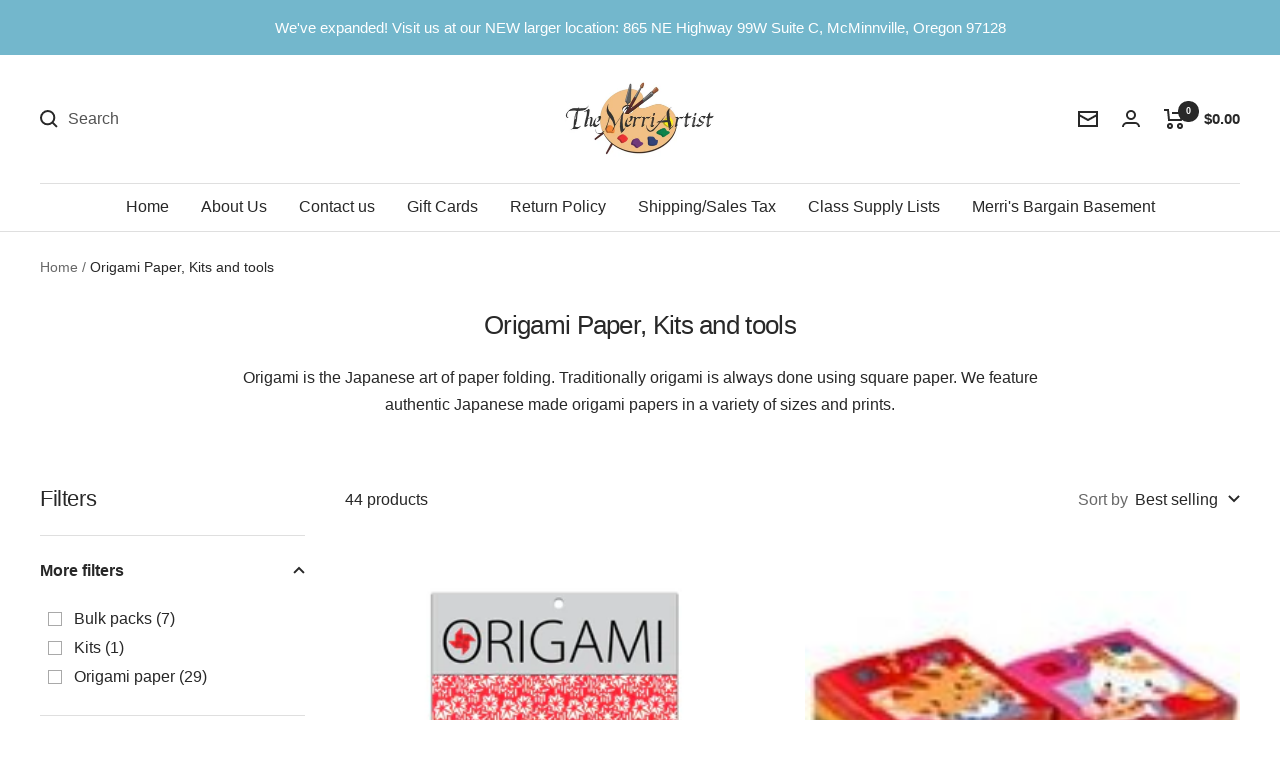

--- FILE ---
content_type: text/html; charset=utf-8
request_url: https://merriartist.com/collections/origami-paper
body_size: 72276
content:
<!doctype html><html class="no-js" lang="en" dir="ltr">
  <head>
	<script src="//merriartist.com/cdn/shop/files/pandectes-rules.js?v=3184356325832766953"></script>
	
   
     

    
    <meta charset="utf-8">
    <meta name="viewport" content="width=device-width, initial-scale=1.0, height=device-height, minimum-scale=1.0, maximum-scale=1.0">
    <meta name="theme-color" content="#ffffff">

    <title>Origami Paper - merriartist.com</title><meta name="description" content="Origami Paper - merriartist.com"><link rel="canonical" href="https://merriartist.com/collections/origami-paper"><link rel="shortcut icon" href="//merriartist.com/cdn/shop/files/image_40e1c35a-8dbe-4cc6-9d93-11539b3ac061_96x96.jpg?v=1658427368" type="image/png"><link rel="preconnect" href="https://cdn.shopify.com">
    <link rel="dns-prefetch" href="https://www.google-analytics.com"><link rel="preload" as="style" href="//merriartist.com/cdn/shop/t/15/assets/theme.css?v=133065373475804921051673633994">
    <link rel="preload" as="script" href="//merriartist.com/cdn/shop/t/15/assets/vendor.js?v=31715688253868339281664992583">
    <link rel="preload" as="script" href="//merriartist.com/cdn/shop/t/15/assets/theme.js?v=165761096224975728111664992583"><link rel="preload" as="image" media="(max-width: 740px)" imagesizes="100vw" imagesrcset="//merriartist.com/cdn/shop/collections/origami-paper-695709_400x600_crop_center.jpg?v=1679363915 400w, //merriartist.com/cdn/shop/collections/origami-paper-695709_500x600_crop_center.jpg?v=1679363915 500w, //merriartist.com/cdn/shop/collections/origami-paper-695709_600x600_crop_center.jpg?v=1679363915 600w, //merriartist.com/cdn/shop/collections/origami-paper-695709_700x600_crop_center.jpg?v=1679363915 700w, //merriartist.com/cdn/shop/collections/origami-paper-695709_800x600_crop_center.jpg?v=1679363915 800w
">
      <link rel="preload" as="image" media="(min-width: 741px)" imagesizes="100vw" imagesrcset="//merriartist.com/cdn/shop/collections/origami-paper-695709_600x.jpg?v=1679363915 600w, //merriartist.com/cdn/shop/collections/origami-paper-695709_700x.jpg?v=1679363915 700w, //merriartist.com/cdn/shop/collections/origami-paper-695709_800x.jpg?v=1679363915 800w
"><meta property="og:type" content="website">
  <meta property="og:title" content="Origami Paper, Kits and tools"><meta property="og:image" content="http://merriartist.com/cdn/shop/collections/origami-paper-695709.jpg?v=1679363915">
  <meta property="og:image:secure_url" content="https://merriartist.com/cdn/shop/collections/origami-paper-695709.jpg?v=1679363915">
  <meta property="og:image:width" content="800">
  <meta property="og:image:height" content="800"><meta property="og:description" content="Origami Paper - merriartist.com"><meta property="og:url" content="https://merriartist.com/collections/origami-paper">
<meta property="og:site_name" content="The Merri Artist - merriartist.com"><meta name="twitter:card" content="summary"><meta name="twitter:title" content="Origami Paper, Kits and tools">
  <meta name="twitter:description" content="Origami is the Japanese art of paper folding. Traditionally origami is always done using square paper. We feature authentic Japanese made origami papers in a variety of sizes and prints."><meta name="twitter:image" content="https://merriartist.com/cdn/shop/collections/origami-paper-695709_1200x1200_crop_center.jpg?v=1679363915">
  <meta name="twitter:image:alt" content="Origami Paper - merriartist.com">
    


  <script type="application/ld+json">
  {
    "@context": "https://schema.org",
    "@type": "BreadcrumbList",
  "itemListElement": [{
      "@type": "ListItem",
      "position": 1,
      "name": "Home",
      "item": "https://merriartist.com"
    },{
          "@type": "ListItem",
          "position": 2,
          "name": "Origami Paper, Kits and tools",
          "item": "https://merriartist.com/collections/origami-paper"
        }]
  }
  </script>


    <style>
  /* Typography (heading) */
  

/* Typography (body) */
  



:root {--heading-color: 40, 40, 40;
    --text-color: 40, 40, 40;
    --background: 255, 255, 255;
    --secondary-background: 245, 245, 245;
    --border-color: 223, 223, 223;
    --border-color-darker: 169, 169, 169;
    --success-color: 46, 158, 123;
    --success-background: 213, 236, 229;
    --error-color: 222, 42, 42;
    --error-background: 253, 240, 240;
    --primary-button-background: 115, 183, 204;
    --primary-button-text-color: 255, 255, 255;
    --secondary-button-background: 15, 15, 16;
    --secondary-button-text-color: 255, 255, 255;
    --product-star-rating: 246, 164, 41;
    --product-on-sale-accent: 222, 42, 42;
    --product-sold-out-accent: 15, 15, 16;
    --product-custom-label-background: 64, 93, 230;
    --product-custom-label-text-color: 255, 255, 255;
    --product-custom-label-2-background: 243, 255, 52;
    --product-custom-label-2-text-color: 0, 0, 0;
    --product-low-stock-text-color: 222, 42, 42;
    --product-in-stock-text-color: 46, 158, 123;
    --loading-bar-background: 40, 40, 40;

    /* We duplicate some "base" colors as root colors, which is useful to use on drawer elements or popover without. Those should not be overridden to avoid issues */
    --root-heading-color: 40, 40, 40;
    --root-text-color: 40, 40, 40;
    --root-background: 255, 255, 255;
    --root-border-color: 223, 223, 223;
    --root-primary-button-background: 115, 183, 204;
    --root-primary-button-text-color: 255, 255, 255;

    --base-font-size: 16px;
    --heading-font-family: "system_ui", -apple-system, 'Segoe UI', Roboto, 'Helvetica Neue', 'Noto Sans', 'Liberation Sans', Arial, sans-serif, 'Apple Color Emoji', 'Segoe UI Emoji', 'Segoe UI Symbol', 'Noto Color Emoji';
    --heading-font-weight: 400;
    --heading-font-style: normal;
    --heading-text-transform: normal;
    --text-font-family: "system_ui", -apple-system, 'Segoe UI', Roboto, 'Helvetica Neue', 'Noto Sans', 'Liberation Sans', Arial, sans-serif, 'Apple Color Emoji', 'Segoe UI Emoji', 'Segoe UI Symbol', 'Noto Color Emoji';
    --text-font-weight: 400;
    --text-font-style: normal;
    --text-font-bold-weight: 700;

    /* Typography (font size) */
    --heading-xxsmall-font-size: 10px;
    --heading-xsmall-font-size: 10px;
    --heading-small-font-size: 11px;
    --heading-large-font-size: 32px;
    --heading-h1-font-size: 32px;
    --heading-h2-font-size: 28px;
    --heading-h3-font-size: 26px;
    --heading-h4-font-size: 22px;
    --heading-h5-font-size: 18px;
    --heading-h6-font-size: 16px;

    /* Control the look and feel of the theme by changing radius of various elements */
    --button-border-radius: 2px;
    --block-border-radius: 0px;
    --block-border-radius-reduced: 0px;
    --color-swatch-border-radius: 0px;

    /* Button size */
    --button-height: 48px;
    --button-small-height: 40px;

    /* Form related */
    --form-input-field-height: 48px;
    --form-input-gap: 16px;
    --form-submit-margin: 24px;

    /* Product listing related variables */
    --product-list-block-spacing: 32px;

    /* Video related */
    --play-button-background: 255, 255, 255;
    --play-button-arrow: 40, 40, 40;

    /* RTL support */
    --transform-logical-flip: 1;
    --transform-origin-start: left;
    --transform-origin-end: right;

    /* Other */
    --zoom-cursor-svg-url: url(//merriartist.com/cdn/shop/t/15/assets/zoom-cursor.svg?v=160678200483640155751666982027);
    --arrow-right-svg-url: url(//merriartist.com/cdn/shop/t/15/assets/arrow-right.svg?v=40046868119262634591664992583);
    --arrow-left-svg-url: url(//merriartist.com/cdn/shop/t/15/assets/arrow-left.svg?v=158856395986752206651664992583);

    /* Some useful variables that we can reuse in our CSS. Some explanation are needed for some of them:
       - container-max-width-minus-gutters: represents the container max width without the edge gutters
       - container-outer-width: considering the screen width, represent all the space outside the container
       - container-outer-margin: same as container-outer-width but get set to 0 inside a container
       - container-inner-width: the effective space inside the container (minus gutters)
       - grid-column-width: represents the width of a single column of the grid
       - vertical-breather: this is a variable that defines the global "spacing" between sections, and inside the section
                            to create some "breath" and minimum spacing
     */
    --container-max-width: 1600px;
    --container-gutter: 24px;
    --container-max-width-minus-gutters: calc(var(--container-max-width) - (var(--container-gutter)) * 2);
    --container-outer-width: max(calc((100vw - var(--container-max-width-minus-gutters)) / 2), var(--container-gutter));
    --container-outer-margin: var(--container-outer-width);
    --container-inner-width: calc(100vw - var(--container-outer-width) * 2);

    --grid-column-count: 10;
    --grid-gap: 24px;
    --grid-column-width: calc((100vw - var(--container-outer-width) * 2 - var(--grid-gap) * (var(--grid-column-count) - 1)) / var(--grid-column-count));

    --vertical-breather: 28px;
    --vertical-breather-tight: 28px;

    /* Shopify related variables */
    --payment-terms-background-color: #ffffff;
  }

  @media screen and (min-width: 741px) {
    :root {
      --container-gutter: 40px;
      --grid-column-count: 20;
      --vertical-breather: 40px;
      --vertical-breather-tight: 40px;

      /* Typography (font size) */
      --heading-xsmall-font-size: 11px;
      --heading-small-font-size: 12px;
      --heading-large-font-size: 48px;
      --heading-h1-font-size: 48px;
      --heading-h2-font-size: 36px;
      --heading-h3-font-size: 30px;
      --heading-h4-font-size: 22px;
      --heading-h5-font-size: 18px;
      --heading-h6-font-size: 16px;

      /* Form related */
      --form-input-field-height: 52px;
      --form-submit-margin: 32px;

      /* Button size */
      --button-height: 52px;
      --button-small-height: 44px;
    }
  }

  @media screen and (min-width: 1200px) {
    :root {
      --vertical-breather: 48px;
      --vertical-breather-tight: 48px;
      --product-list-block-spacing: 48px;

      /* Typography */
      --heading-large-font-size: 58px;
      --heading-h1-font-size: 50px;
      --heading-h2-font-size: 44px;
      --heading-h3-font-size: 32px;
      --heading-h4-font-size: 26px;
      --heading-h5-font-size: 22px;
      --heading-h6-font-size: 16px;
    }
  }

  @media screen and (min-width: 1600px) {
    :root {
      --vertical-breather: 48px;
      --vertical-breather-tight: 48px;
    }
  }
</style>
    <script>
  // This allows to expose several variables to the global scope, to be used in scripts
  window.themeVariables = {
    settings: {
      direction: "ltr",
      pageType: "collection",
      cartCount: 0,
      moneyFormat: "${{amount}}",
      moneyWithCurrencyFormat: "${{amount}} USD",
      showVendor: false,
      discountMode: "saving",
      currencyCodeEnabled: false,
      searchMode: "product,article,page,collection",
      searchUnavailableProducts: "show",
      cartType: "message",
      cartCurrency: "USD",
      mobileZoomFactor: 2.5
    },

    routes: {
      host: "merriartist.com",
      rootUrl: "\/",
      rootUrlWithoutSlash: '',
      cartUrl: "\/cart",
      cartAddUrl: "\/cart\/add",
      cartChangeUrl: "\/cart\/change",
      searchUrl: "\/search",
      predictiveSearchUrl: "\/search\/suggest",
      productRecommendationsUrl: "\/recommendations\/products"
    },

    strings: {
      accessibilityDelete: "Delete",
      accessibilityClose: "Close",
      collectionSoldOut: "Sold out",
      collectionDiscount: "Save @savings@",
      productSalePrice: "Sale price",
      productRegularPrice: "Regular price",
      productFormUnavailable: "Unavailable",
      productFormSoldOut: "Sold out",
      productFormPreOrder: "Pre-order",
      productFormAddToCart: "Add to cart",
      searchNoResults: "No results could be found.",
      searchNewSearch: "New search",
      searchProducts: "Products",
      searchArticles: "Journal",
      searchPages: "Pages",
      searchCollections: "Collections",
      cartViewCart: "View cart",
      cartItemAdded: "Item has been added to your cart",
      cartItemAddedShort: "Item Added to your cart",
      cartAddOrderNote: "Add a note to your order",
      cartEditOrderNote: "Add or Edit order note",
      shippingEstimatorNoResults: "No shipping rates were returned for the address you entered. Please check to see if city and zip code are correct. Contact us if this problem persists.",
      shippingEstimatorOneResult: "There is one shipping rate for your address:",
      shippingEstimatorMultipleResults: "There are several shipping rates for your address:",
      shippingEstimatorError: "One or more error occurred while retrieving shipping rates: Please check to see if city and zip code are correct. Contact us if this problem persists."
    },

    libs: {
      flickity: "\/\/merriartist.com\/cdn\/shop\/t\/15\/assets\/flickity.js?v=176646718982628074891664992583",
      photoswipe: "\/\/merriartist.com\/cdn\/shop\/t\/15\/assets\/photoswipe.js?v=132268647426145925301664992583",
      qrCode: "\/\/merriartist.com\/cdn\/shopifycloud\/storefront\/assets\/themes_support\/vendor\/qrcode-3f2b403b.js"
    },

    breakpoints: {
      phone: 'screen and (max-width: 740px)',
      tablet: 'screen and (min-width: 741px) and (max-width: 999px)',
      tabletAndUp: 'screen and (min-width: 741px)',
      pocket: 'screen and (max-width: 999px)',
      lap: 'screen and (min-width: 1000px) and (max-width: 1199px)',
      lapAndUp: 'screen and (min-width: 1000px)',
      desktop: 'screen and (min-width: 1200px)',
      wide: 'screen and (min-width: 1400px)'
    }
  };

  window.addEventListener('pageshow', async () => {
    const cartContent = await (await fetch(`${window.themeVariables.routes.cartUrl}.js`, {cache: 'reload'})).json();
    document.documentElement.dispatchEvent(new CustomEvent('cart:refresh', {detail: {cart: cartContent}}));
  });

  if ('noModule' in HTMLScriptElement.prototype) {
    // Old browsers (like IE) that does not support module will be considered as if not executing JS at all
    document.documentElement.className = document.documentElement.className.replace('no-js', 'js');

    requestAnimationFrame(() => {
      const viewportHeight = (window.visualViewport ? window.visualViewport.height : document.documentElement.clientHeight);
      document.documentElement.style.setProperty('--window-height',viewportHeight + 'px');
    });
  }</script>

    <link rel="stylesheet" href="//merriartist.com/cdn/shop/t/15/assets/theme.css?v=133065373475804921051673633994">
    <link rel="stylesheet" href="//merriartist.com/cdn/shop/t/15/assets/custom.css?v=170554785036125462591703790854">

    <script src="//merriartist.com/cdn/shop/t/15/assets/vendor.js?v=31715688253868339281664992583" defer></script>
    <script src="//merriartist.com/cdn/shop/t/15/assets/theme.js?v=165761096224975728111664992583" defer></script>

    <script src="https://code.jquery.com/jquery-3.6.1.min.js" integrity="sha256-o88AwQnZB+VDvE9tvIXrMQaPlFFSUTR+nldQm1LuPXQ=" crossorigin="anonymous"></script>
    <script src="//merriartist.com/cdn/shop/t/15/assets/custom.js?v=146369611352768018611668487130" defer></script><script>window.performance && window.performance.mark && window.performance.mark('shopify.content_for_header.start');</script><meta name="google-site-verification" content="pPbxELneJQ9VrNQJQa3o9MpTLH8hsUK9c7IgKu9XhwM">
<meta id="shopify-digital-wallet" name="shopify-digital-wallet" content="/689471551/digital_wallets/dialog">
<meta name="shopify-checkout-api-token" content="b241f8a9c4007f37235dee28e666d7dd">
<meta id="in-context-paypal-metadata" data-shop-id="689471551" data-venmo-supported="false" data-environment="production" data-locale="en_US" data-paypal-v4="true" data-currency="USD">
<link rel="alternate" type="application/atom+xml" title="Feed" href="/collections/origami-paper.atom" />
<link rel="alternate" type="application/json+oembed" href="https://merriartist.com/collections/origami-paper.oembed">
<script async="async" src="/checkouts/internal/preloads.js?locale=en-US"></script>
<script id="apple-pay-shop-capabilities" type="application/json">{"shopId":689471551,"countryCode":"US","currencyCode":"USD","merchantCapabilities":["supports3DS"],"merchantId":"gid:\/\/shopify\/Shop\/689471551","merchantName":"The Merri Artist - merriartist.com","requiredBillingContactFields":["postalAddress","email","phone"],"requiredShippingContactFields":["postalAddress","email","phone"],"shippingType":"shipping","supportedNetworks":["visa","masterCard","amex","discover","elo","jcb"],"total":{"type":"pending","label":"The Merri Artist - merriartist.com","amount":"1.00"},"shopifyPaymentsEnabled":true,"supportsSubscriptions":true}</script>
<script id="shopify-features" type="application/json">{"accessToken":"b241f8a9c4007f37235dee28e666d7dd","betas":["rich-media-storefront-analytics"],"domain":"merriartist.com","predictiveSearch":true,"shopId":689471551,"locale":"en"}</script>
<script>var Shopify = Shopify || {};
Shopify.shop = "the-merri-artist-inc.myshopify.com";
Shopify.locale = "en";
Shopify.currency = {"active":"USD","rate":"1.0"};
Shopify.country = "US";
Shopify.theme = {"name":"Focal - RC","id":136145797345,"schema_name":"Focal","schema_version":"8.11.4","theme_store_id":714,"role":"main"};
Shopify.theme.handle = "null";
Shopify.theme.style = {"id":null,"handle":null};
Shopify.cdnHost = "merriartist.com/cdn";
Shopify.routes = Shopify.routes || {};
Shopify.routes.root = "/";</script>
<script type="module">!function(o){(o.Shopify=o.Shopify||{}).modules=!0}(window);</script>
<script>!function(o){function n(){var o=[];function n(){o.push(Array.prototype.slice.apply(arguments))}return n.q=o,n}var t=o.Shopify=o.Shopify||{};t.loadFeatures=n(),t.autoloadFeatures=n()}(window);</script>
<script id="shop-js-analytics" type="application/json">{"pageType":"collection"}</script>
<script defer="defer" async type="module" src="//merriartist.com/cdn/shopifycloud/shop-js/modules/v2/client.init-shop-cart-sync_CGREiBkR.en.esm.js"></script>
<script defer="defer" async type="module" src="//merriartist.com/cdn/shopifycloud/shop-js/modules/v2/chunk.common_Bt2Up4BP.esm.js"></script>
<script type="module">
  await import("//merriartist.com/cdn/shopifycloud/shop-js/modules/v2/client.init-shop-cart-sync_CGREiBkR.en.esm.js");
await import("//merriartist.com/cdn/shopifycloud/shop-js/modules/v2/chunk.common_Bt2Up4BP.esm.js");

  window.Shopify.SignInWithShop?.initShopCartSync?.({"fedCMEnabled":true,"windoidEnabled":true});

</script>
<script>(function() {
  var isLoaded = false;
  function asyncLoad() {
    if (isLoaded) return;
    isLoaded = true;
    var urls = ["\/\/cdn.shopify.com\/proxy\/8dc10d86e3fddf5c5a0254eb5f0a78caa4fad69b2ebcedc2a07ea9043d627d4c\/bingshoppingtool-t2app-prod.trafficmanager.net\/uet\/tracking_script?shop=the-merri-artist-inc.myshopify.com\u0026sp-cache-control=cHVibGljLCBtYXgtYWdlPTkwMA","https:\/\/uw-egcr.s3.eu-west-2.amazonaws.com\/egcr-badge-the-merri-artist-inc.myshopify.com.js?shop=the-merri-artist-inc.myshopify.com","\/\/app.backinstock.org\/widget\/12507_1746004467.js?category=bis\u0026v=6\u0026shop=the-merri-artist-inc.myshopify.com"];
    for (var i = 0; i < urls.length; i++) {
      var s = document.createElement('script');
      s.type = 'text/javascript';
      s.async = true;
      s.src = urls[i];
      var x = document.getElementsByTagName('script')[0];
      x.parentNode.insertBefore(s, x);
    }
  };
  if(window.attachEvent) {
    window.attachEvent('onload', asyncLoad);
  } else {
    window.addEventListener('load', asyncLoad, false);
  }
})();</script>
<script id="__st">var __st={"a":689471551,"offset":-28800,"reqid":"14ab5a9a-9be2-4c0d-a508-7fad03db6f97-1762698358","pageurl":"merriartist.com\/collections\/origami-paper","u":"7e3279dc5731","p":"collection","rtyp":"collection","rid":414798840033};</script>
<script>window.ShopifyPaypalV4VisibilityTracking = true;</script>
<script id="captcha-bootstrap">!function(){'use strict';const t='contact',e='account',n='new_comment',o=[[t,t],['blogs',n],['comments',n],[t,'customer']],c=[[e,'customer_login'],[e,'guest_login'],[e,'recover_customer_password'],[e,'create_customer']],r=t=>t.map((([t,e])=>`form[action*='/${t}']:not([data-nocaptcha='true']) input[name='form_type'][value='${e}']`)).join(','),a=t=>()=>t?[...document.querySelectorAll(t)].map((t=>t.form)):[];function s(){const t=[...o],e=r(t);return a(e)}const i='password',u='form_key',d=['recaptcha-v3-token','g-recaptcha-response','h-captcha-response',i],f=()=>{try{return window.sessionStorage}catch{return}},m='__shopify_v',_=t=>t.elements[u];function p(t,e,n=!1){try{const o=window.sessionStorage,c=JSON.parse(o.getItem(e)),{data:r}=function(t){const{data:e,action:n}=t;return t[m]||n?{data:e,action:n}:{data:t,action:n}}(c);for(const[e,n]of Object.entries(r))t.elements[e]&&(t.elements[e].value=n);n&&o.removeItem(e)}catch(o){console.error('form repopulation failed',{error:o})}}const l='form_type',E='cptcha';function T(t){t.dataset[E]=!0}const w=window,h=w.document,L='Shopify',v='ce_forms',y='captcha';let A=!1;((t,e)=>{const n=(g='f06e6c50-85a8-45c8-87d0-21a2b65856fe',I='https://cdn.shopify.com/shopifycloud/storefront-forms-hcaptcha/ce_storefront_forms_captcha_hcaptcha.v1.5.2.iife.js',D={infoText:'Protected by hCaptcha',privacyText:'Privacy',termsText:'Terms'},(t,e,n)=>{const o=w[L][v],c=o.bindForm;if(c)return c(t,g,e,D).then(n);var r;o.q.push([[t,g,e,D],n]),r=I,A||(h.body.append(Object.assign(h.createElement('script'),{id:'captcha-provider',async:!0,src:r})),A=!0)});var g,I,D;w[L]=w[L]||{},w[L][v]=w[L][v]||{},w[L][v].q=[],w[L][y]=w[L][y]||{},w[L][y].protect=function(t,e){n(t,void 0,e),T(t)},Object.freeze(w[L][y]),function(t,e,n,w,h,L){const[v,y,A,g]=function(t,e,n){const i=e?o:[],u=t?c:[],d=[...i,...u],f=r(d),m=r(i),_=r(d.filter((([t,e])=>n.includes(e))));return[a(f),a(m),a(_),s()]}(w,h,L),I=t=>{const e=t.target;return e instanceof HTMLFormElement?e:e&&e.form},D=t=>v().includes(t);t.addEventListener('submit',(t=>{const e=I(t);if(!e)return;const n=D(e)&&!e.dataset.hcaptchaBound&&!e.dataset.recaptchaBound,o=_(e),c=g().includes(e)&&(!o||!o.value);(n||c)&&t.preventDefault(),c&&!n&&(function(t){try{if(!f())return;!function(t){const e=f();if(!e)return;const n=_(t);if(!n)return;const o=n.value;o&&e.removeItem(o)}(t);const e=Array.from(Array(32),(()=>Math.random().toString(36)[2])).join('');!function(t,e){_(t)||t.append(Object.assign(document.createElement('input'),{type:'hidden',name:u})),t.elements[u].value=e}(t,e),function(t,e){const n=f();if(!n)return;const o=[...t.querySelectorAll(`input[type='${i}']`)].map((({name:t})=>t)),c=[...d,...o],r={};for(const[a,s]of new FormData(t).entries())c.includes(a)||(r[a]=s);n.setItem(e,JSON.stringify({[m]:1,action:t.action,data:r}))}(t,e)}catch(e){console.error('failed to persist form',e)}}(e),e.submit())}));const S=(t,e)=>{t&&!t.dataset[E]&&(n(t,e.some((e=>e===t))),T(t))};for(const o of['focusin','change'])t.addEventListener(o,(t=>{const e=I(t);D(e)&&S(e,y())}));const B=e.get('form_key'),M=e.get(l),P=B&&M;t.addEventListener('DOMContentLoaded',(()=>{const t=y();if(P)for(const e of t)e.elements[l].value===M&&p(e,B);[...new Set([...A(),...v().filter((t=>'true'===t.dataset.shopifyCaptcha))])].forEach((e=>S(e,t)))}))}(h,new URLSearchParams(w.location.search),n,t,e,['guest_login'])})(!0,!0)}();</script>
<script integrity="sha256-52AcMU7V7pcBOXWImdc/TAGTFKeNjmkeM1Pvks/DTgc=" data-source-attribution="shopify.loadfeatures" defer="defer" src="//merriartist.com/cdn/shopifycloud/storefront/assets/storefront/load_feature-81c60534.js" crossorigin="anonymous"></script>
<script data-source-attribution="shopify.dynamic_checkout.dynamic.init">var Shopify=Shopify||{};Shopify.PaymentButton=Shopify.PaymentButton||{isStorefrontPortableWallets:!0,init:function(){window.Shopify.PaymentButton.init=function(){};var t=document.createElement("script");t.src="https://merriartist.com/cdn/shopifycloud/portable-wallets/latest/portable-wallets.en.js",t.type="module",document.head.appendChild(t)}};
</script>
<script data-source-attribution="shopify.dynamic_checkout.buyer_consent">
  function portableWalletsHideBuyerConsent(e){var t=document.getElementById("shopify-buyer-consent"),n=document.getElementById("shopify-subscription-policy-button");t&&n&&(t.classList.add("hidden"),t.setAttribute("aria-hidden","true"),n.removeEventListener("click",e))}function portableWalletsShowBuyerConsent(e){var t=document.getElementById("shopify-buyer-consent"),n=document.getElementById("shopify-subscription-policy-button");t&&n&&(t.classList.remove("hidden"),t.removeAttribute("aria-hidden"),n.addEventListener("click",e))}window.Shopify?.PaymentButton&&(window.Shopify.PaymentButton.hideBuyerConsent=portableWalletsHideBuyerConsent,window.Shopify.PaymentButton.showBuyerConsent=portableWalletsShowBuyerConsent);
</script>
<script data-source-attribution="shopify.dynamic_checkout.cart.bootstrap">document.addEventListener("DOMContentLoaded",(function(){function t(){return document.querySelector("shopify-accelerated-checkout-cart, shopify-accelerated-checkout")}if(t())Shopify.PaymentButton.init();else{new MutationObserver((function(e,n){t()&&(Shopify.PaymentButton.init(),n.disconnect())})).observe(document.body,{childList:!0,subtree:!0})}}));
</script>
<link id="shopify-accelerated-checkout-styles" rel="stylesheet" media="screen" href="https://merriartist.com/cdn/shopifycloud/portable-wallets/latest/accelerated-checkout-backwards-compat.css" crossorigin="anonymous">
<style id="shopify-accelerated-checkout-cart">
        #shopify-buyer-consent {
  margin-top: 1em;
  display: inline-block;
  width: 100%;
}

#shopify-buyer-consent.hidden {
  display: none;
}

#shopify-subscription-policy-button {
  background: none;
  border: none;
  padding: 0;
  text-decoration: underline;
  font-size: inherit;
  cursor: pointer;
}

#shopify-subscription-policy-button::before {
  box-shadow: none;
}

      </style>

<script>window.performance && window.performance.mark && window.performance.mark('shopify.content_for_header.end');</script><meta name="google-site-verification" content="IRK-Sja5dTD2yTANNvk3ICIYgy-TeJ-QX7F7ezT6fA4" />
    <meta name="google-site-verification" content="pPbxELneJQ9VrNQJQa3o9MpTLH8hsUK9c7IgKu9XhwM" /><!-- BEGIN MerchantWidget Code -->
<script id='merchantWidgetScript'
        src="https://www.gstatic.com/shopping/merchant/merchantwidget.js"
        defer>
</script>
<script type="text/javascript">
  merchantWidgetScript.addEventListener('load', function () {
    merchantwidget.start({
     position: 'RIGHT_BOTTOM'
   });
  });
</script>
<!-- END MerchantWidget Code -->   
 <meta name='dmca-site-verification' content='YmE1VTUvbXlCeExoWDljQWkxS1ZGdz090' />
  <!-- BEGIN app block: shopify://apps/pandectes-gdpr/blocks/banner/58c0baa2-6cc1-480c-9ea6-38d6d559556a -->
  
    <script>
      if (!window.PandectesRulesSettings) {
        window.PandectesRulesSettings = {"store":{"id":689471551,"adminMode":false,"headless":false,"storefrontRootDomain":"","checkoutRootDomain":"","storefrontAccessToken":""},"banner":{"revokableTrigger":false,"cookiesBlockedByDefault":"-1","hybridStrict":true,"isActive":true},"geolocation":{"auOnly":false,"brOnly":false,"caOnly":true,"chOnly":false,"euOnly":true,"jpOnly":false,"nzOnly":false,"thOnly":false,"zaOnly":false,"canadaOnly":true,"globalVisibility":false},"blocker":{"isActive":true,"googleConsentMode":{"isActive":true,"id":"","analyticsId":"","adwordsId":"","adStorageCategory":4,"analyticsStorageCategory":2,"functionalityStorageCategory":1,"personalizationStorageCategory":1,"securityStorageCategory":0,"customEvent":true,"redactData":true,"urlPassthrough":false,"dataLayerProperty":"dataLayer","waitForUpdate":0,"useNativeChannel":false},"facebookPixel":{"isActive":false,"id":"","ldu":false},"microsoft":{},"rakuten":{"isActive":false,"cmp":false,"ccpa":false},"gpcIsActive":true,"klaviyoIsActive":false,"defaultBlocked":7,"patterns":{"whiteList":[],"blackList":{"1":[],"2":[],"4":["bat.bing.com"],"8":[]},"iframesWhiteList":[],"iframesBlackList":{"1":[],"2":[],"4":[],"8":[]},"beaconsWhiteList":[],"beaconsBlackList":{"1":[],"2":[],"4":[],"8":[]}}}};
        window.PandectesRulesSettings.auto = true;
        const rulesScript = document.createElement('script');
        rulesScript.src = "https://cdn.shopify.com/extensions/019a34e6-3ef6-7ede-ab75-5e1ed9ed558e/gdpr-197/assets/pandectes-rules.js";
        const firstChild = document.head.firstChild;
        document.head.insertBefore(rulesScript, firstChild);
      }
    </script>
  
  <script>
    
      window.PandectesSettings = {"store":{"id":689471551,"plan":"premium","theme":"Focal - RC","primaryLocale":"en","adminMode":false,"headless":false,"storefrontRootDomain":"","checkoutRootDomain":"","storefrontAccessToken":""},"tsPublished":1749802431,"declaration":{"showPurpose":false,"showProvider":false,"declIntroText":"We use cookies to optimize website functionality, analyze the performance, and provide personalized experience to you. Some cookies are essential to make the website operate and function correctly. Those cookies cannot be disabled. In this window you can manage your preference of cookies.","showDateGenerated":true},"language":{"unpublished":[],"languageMode":"Single","fallbackLanguage":"en","languageDetection":"browser","languagesSupported":[]},"texts":{"managed":{"headerText":{"en":"We respect your privacy"},"consentText":{"en":"This website uses cookies to ensure you get the best experience."},"linkText":{"en":"Learn more"},"imprintText":{"en":"Imprint"},"googleLinkText":{"en":"Google's Privacy Terms"},"allowButtonText":{"en":"Accept"},"denyButtonText":{"en":"Decline"},"dismissButtonText":{"en":"Ok"},"leaveSiteButtonText":{"en":"Leave this site"},"preferencesButtonText":{"en":"Preferences"},"cookiePolicyText":{"en":"Cookie policy"},"preferencesPopupTitleText":{"en":"Manage consent preferences"},"preferencesPopupIntroText":{"en":"We use cookies to optimize website functionality, analyze the performance, and provide personalized experience to you. Some cookies are essential to make the website operate and function correctly. Those cookies cannot be disabled. In this window you can manage your preference of cookies."},"preferencesPopupSaveButtonText":{"en":"Save preferences"},"preferencesPopupCloseButtonText":{"en":"Close"},"preferencesPopupAcceptAllButtonText":{"en":"Accept all"},"preferencesPopupRejectAllButtonText":{"en":"Reject all"},"cookiesDetailsText":{"en":"Cookies details"},"preferencesPopupAlwaysAllowedText":{"en":"Always allowed"},"accessSectionParagraphText":{"en":"You have the right to request access to your data at any time."},"accessSectionTitleText":{"en":"Data portability"},"accessSectionAccountInfoActionText":{"en":"Personal data"},"accessSectionDownloadReportActionText":{"en":"Request export"},"accessSectionGDPRRequestsActionText":{"en":"Data subject requests"},"accessSectionOrdersRecordsActionText":{"en":"Orders"},"rectificationSectionParagraphText":{"en":"You have the right to request your data to be updated whenever you think it is appropriate."},"rectificationSectionTitleText":{"en":"Data Rectification"},"rectificationCommentPlaceholder":{"en":"Describe what you want to be updated"},"rectificationCommentValidationError":{"en":"Comment is required"},"rectificationSectionEditAccountActionText":{"en":"Request an update"},"erasureSectionTitleText":{"en":"Right to be forgotten"},"erasureSectionParagraphText":{"en":"You have the right to ask all your data to be erased. After that, you will no longer be able to access your account."},"erasureSectionRequestDeletionActionText":{"en":"Request personal data deletion"},"consentDate":{"en":"Consent date"},"consentId":{"en":"Consent ID"},"consentSectionChangeConsentActionText":{"en":"Change consent preference"},"consentSectionConsentedText":{"en":"You consented to the cookies policy of this website on"},"consentSectionNoConsentText":{"en":"You have not consented to the cookies policy of this website."},"consentSectionTitleText":{"en":"Your cookie consent"},"consentStatus":{"en":"Consent preference"},"confirmationFailureMessage":{"en":"Your request was not verified. Please try again and if problem persists, contact store owner for assistance"},"confirmationFailureTitle":{"en":"A problem occurred"},"confirmationSuccessMessage":{"en":"We will soon get back to you as to your request."},"confirmationSuccessTitle":{"en":"Your request is verified"},"guestsSupportEmailFailureMessage":{"en":"Your request was not submitted. Please try again and if problem persists, contact store owner for assistance."},"guestsSupportEmailFailureTitle":{"en":"A problem occurred"},"guestsSupportEmailPlaceholder":{"en":"E-mail address"},"guestsSupportEmailSuccessMessage":{"en":"If you are registered as a customer of this store, you will soon receive an email with instructions on how to proceed."},"guestsSupportEmailSuccessTitle":{"en":"Thank you for your request"},"guestsSupportEmailValidationError":{"en":"Email is not valid"},"guestsSupportInfoText":{"en":"Please login with your customer account to further proceed."},"submitButton":{"en":"Submit"},"submittingButton":{"en":"Submitting..."},"cancelButton":{"en":"Cancel"},"declIntroText":{"en":"We use cookies to optimize website functionality, analyze the performance, and provide personalized experience to you. Some cookies are essential to make the website operate and function correctly. Those cookies cannot be disabled. In this window you can manage your preference of cookies."},"declName":{"en":"Name"},"declPurpose":{"en":"Purpose"},"declType":{"en":"Type"},"declRetention":{"en":"Retention"},"declProvider":{"en":"Provider"},"declFirstParty":{"en":"First-party"},"declThirdParty":{"en":"Third-party"},"declSeconds":{"en":"seconds"},"declMinutes":{"en":"minutes"},"declHours":{"en":"hours"},"declDays":{"en":"days"},"declMonths":{"en":"months"},"declYears":{"en":"years"},"declSession":{"en":"Session"},"declDomain":{"en":"Domain"},"declPath":{"en":"Path"}},"categories":{"strictlyNecessaryCookiesTitleText":{"en":"Strictly necessary cookies"},"strictlyNecessaryCookiesDescriptionText":{"en":"These cookies are essential in order to enable you to move around the website and use its features, such as accessing secure areas of the website. The website cannot function properly without these cookies."},"functionalityCookiesTitleText":{"en":"Functional cookies"},"functionalityCookiesDescriptionText":{"en":"These cookies enable the site to provide enhanced functionality and personalisation. They may be set by us or by third party providers whose services we have added to our pages. If you do not allow these cookies then some or all of these services may not function properly."},"performanceCookiesTitleText":{"en":"Performance cookies"},"performanceCookiesDescriptionText":{"en":"These cookies enable us to monitor and improve the performance of our website. For example, they allow us to count visits, identify traffic sources and see which parts of the site are most popular."},"targetingCookiesTitleText":{"en":"Targeting cookies"},"targetingCookiesDescriptionText":{"en":"These cookies may be set through our site by our advertising partners. They may be used by those companies to build a profile of your interests and show you relevant adverts on other sites.    They do not store directly personal information, but are based on uniquely identifying your browser and internet device. If you do not allow these cookies, you will experience less targeted advertising."},"unclassifiedCookiesTitleText":{"en":"Unclassified cookies"},"unclassifiedCookiesDescriptionText":{"en":"Unclassified cookies are cookies that we are in the process of classifying, together with the providers of individual cookies."}},"auto":{}},"library":{"previewMode":false,"fadeInTimeout":0,"defaultBlocked":-1,"showLink":true,"showImprintLink":false,"showGoogleLink":false,"enabled":true,"cookie":{"expiryDays":365,"secure":true,"domain":""},"dismissOnScroll":200,"dismissOnWindowClick":true,"dismissOnTimeout":false,"palette":{"popup":{"background":"#FFFFFF","backgroundForCalculations":{"a":1,"b":255,"g":255,"r":255},"text":"#000000"},"button":{"background":"transparent","backgroundForCalculations":{"a":1,"b":255,"g":255,"r":255},"text":"#000000","textForCalculation":{"a":1,"b":0,"g":0,"r":0},"border":"#000000"}},"content":{"href":"https://the-merri-artist-inc.myshopify.com/policies/privacy-policy","imprintHref":"/","close":"&#10005;","target":"","logo":"<img class=\"cc-banner-logo\" style=\"max-height: 40px;\" src=\"https://the-merri-artist-inc.myshopify.com/cdn/shop/files/pandectes-banner-logo.png\" alt=\"logo\" />"},"window":"<div role=\"dialog\" aria-live=\"polite\" aria-label=\"cookieconsent\" aria-describedby=\"cookieconsent:desc\" id=\"pandectes-banner\" class=\"cc-window-wrapper cc-top-wrapper\"><div class=\"pd-cookie-banner-window cc-window {{classes}}\"><!--googleoff: all-->{{children}}<!--googleon: all--></div></div>","compliance":{"custom":"<div class=\"cc-compliance cc-highlight\">{{preferences}}{{allow}}</div>"},"type":"custom","layouts":{"basic":"{{logo}}{{messagelink}}{{compliance}}{{close}}"},"position":"top","theme":"wired","revokable":true,"animateRevokable":false,"revokableReset":false,"revokableLogoUrl":"https://the-merri-artist-inc.myshopify.com/cdn/shop/files/pandectes-reopen-logo.png","revokablePlacement":"bottom-left","revokableMarginHorizontal":15,"revokableMarginVertical":15,"static":false,"autoAttach":true,"hasTransition":true,"blacklistPage":[""],"elements":{"close":"<button aria-label=\"close\" type=\"button\" tabindex=\"0\" class=\"cc-close\">{{close}}</button>","dismiss":"<button type=\"button\" tabindex=\"0\" class=\"cc-btn cc-btn-decision cc-dismiss\">{{dismiss}}</button>","allow":"<button type=\"button\" tabindex=\"0\" class=\"cc-btn cc-btn-decision cc-allow\">{{allow}}</button>","deny":"<button type=\"button\" tabindex=\"0\" class=\"cc-btn cc-btn-decision cc-deny\">{{deny}}</button>","preferences":"<button tabindex=\"0\" type=\"button\" class=\"cc-btn cc-settings\" onclick=\"Pandectes.fn.openPreferences()\">{{preferences}}</button>"}},"geolocation":{"auOnly":false,"brOnly":false,"caOnly":true,"chOnly":false,"euOnly":true,"jpOnly":false,"nzOnly":false,"thOnly":false,"zaOnly":false,"canadaOnly":true,"globalVisibility":false},"dsr":{"guestsSupport":false,"accessSectionDownloadReportAuto":false},"banner":{"resetTs":1721656907,"extraCss":"        .cc-banner-logo {max-width: 24em!important;}    @media(min-width: 768px) {.cc-window.cc-floating{max-width: 24em!important;width: 24em!important;}}    .cc-message, .pd-cookie-banner-window .cc-header, .cc-logo {text-align: left}    .cc-window-wrapper{z-index: 2147483647;}    .cc-window{z-index: 2147483647;font-family: inherit;}    .pd-cookie-banner-window .cc-header{font-family: inherit;}    .pd-cp-ui{font-family: inherit; background-color: #FFFFFF;color:#000000;}    button.pd-cp-btn, a.pd-cp-btn{}    input + .pd-cp-preferences-slider{background-color: rgba(0, 0, 0, 0.3)}    .pd-cp-scrolling-section::-webkit-scrollbar{background-color: rgba(0, 0, 0, 0.3)}    input:checked + .pd-cp-preferences-slider{background-color: rgba(0, 0, 0, 1)}    .pd-cp-scrolling-section::-webkit-scrollbar-thumb {background-color: rgba(0, 0, 0, 1)}    .pd-cp-ui-close{color:#000000;}    .pd-cp-preferences-slider:before{background-color: #FFFFFF}    .pd-cp-title:before {border-color: #000000!important}    .pd-cp-preferences-slider{background-color:#000000}    .pd-cp-toggle{color:#000000!important}    @media(max-width:699px) {.pd-cp-ui-close-top svg {fill: #000000}}    .pd-cp-toggle:hover,.pd-cp-toggle:visited,.pd-cp-toggle:active{color:#000000!important}    .pd-cookie-banner-window {box-shadow: 0 0 18px rgb(0 0 0 / 20%);}  ","customJavascript":{"useButtons":true},"showPoweredBy":false,"logoHeight":40,"revokableTrigger":false,"hybridStrict":true,"cookiesBlockedByDefault":"7","isActive":true,"implicitSavePreferences":false,"cookieIcon":false,"blockBots":false,"showCookiesDetails":true,"hasTransition":true,"blockingPage":false,"showOnlyLandingPage":false,"leaveSiteUrl":"https://www.google.com","linkRespectStoreLang":false},"cookies":{"0":[{"name":"secure_customer_sig","type":"http","domain":"merriartist.com","path":"/","provider":"Shopify","firstParty":true,"retention":"1 year(s)","expires":1,"unit":"declYears","purpose":{"en":"Used in connection with customer login."}},{"name":"localization","type":"http","domain":"merriartist.com","path":"/","provider":"Shopify","firstParty":true,"retention":"1 year(s)","expires":1,"unit":"declYears","purpose":{"en":"Shopify store localization"}},{"name":"cart_currency","type":"http","domain":"merriartist.com","path":"/","provider":"Shopify","firstParty":true,"retention":"2 ","expires":2,"unit":"declSession","purpose":{"en":"The cookie is necessary for the secure checkout and payment function on the website. This function is provided by shopify.com."}},{"name":"_tracking_consent","type":"http","domain":".merriartist.com","path":"/","provider":"Shopify","firstParty":true,"retention":"1 year(s)","expires":1,"unit":"declYears","purpose":{"en":"Tracking preferences."}},{"name":"_cmp_a","type":"http","domain":".merriartist.com","path":"/","provider":"Shopify","firstParty":true,"retention":"1 day(s)","expires":1,"unit":"declDays","purpose":{"en":"Used for managing customer privacy settings."}},{"name":"keep_alive","type":"http","domain":"merriartist.com","path":"/","provider":"Shopify","firstParty":true,"retention":"30 minute(s)","expires":30,"unit":"declMinutes","purpose":{"en":"Used in connection with buyer localization."}},{"name":"_shopify_essential","type":"http","domain":"merriartist.com","path":"/","provider":"Shopify","firstParty":true,"retention":"1 year(s)","expires":1,"unit":"declYears","purpose":{"en":"Used on the accounts page."}}],"1":[],"2":[{"name":"_boomr_clss","type":"html_local","domain":"https://merriartist.com","path":"/","provider":"Shopify","firstParty":true,"retention":"Local Storage","expires":1,"unit":"declYears","purpose":{"en":"Used to monitor and optimize the performance of Shopify stores."}}],"4":[{"name":"MUID","type":"http","domain":".bing.com","path":"/","provider":"Microsoft","firstParty":false,"retention":"1 year(s)","expires":1,"unit":"declYears","purpose":{"en":"Cookie is placed by Microsoft to track visits across websites."}},{"name":"_uetvid","type":"http","domain":".merriartist.com","path":"/","provider":"Bing","firstParty":true,"retention":"1 year(s)","expires":1,"unit":"declYears","purpose":{"en":"Used to track visitors on multiple websites, in order to present relevant advertisement based on the visitor's preferences."}},{"name":"_uetsid","type":"http","domain":".merriartist.com","path":"/","provider":"Bing","firstParty":true,"retention":"1 day(s)","expires":1,"unit":"declDays","purpose":{"en":"This cookie is used by Bing to determine what ads should be shown that may be relevant to the end user perusing the site."}},{"name":"_gcl_au","type":"http","domain":".merriartist.com","path":"/","provider":"Google","firstParty":true,"retention":"3 month(s)","expires":3,"unit":"declMonths","purpose":{"en":"Cookie is placed by Google Tag Manager to track conversions."}},{"name":"IDE","type":"http","domain":".doubleclick.net","path":"/","provider":"Google","firstParty":false,"retention":"1 year(s)","expires":1,"unit":"declYears","purpose":{"en":"To measure the visitors’ actions after they click through from an advert. Expires after 1 year."}},{"name":"test_cookie","type":"http","domain":".doubleclick.net","path":"/","provider":"Google","firstParty":false,"retention":"15 minute(s)","expires":15,"unit":"declMinutes","purpose":{"en":"To measure the visitors’ actions after they click through from an advert. Expires after each visit."}}],"8":[{"name":"_uetvid","type":"html_local","domain":"https://merriartist.com","path":"/","provider":"Unknown","firstParty":true,"retention":"Local Storage","expires":1,"unit":"declYears","purpose":{"en":"Used to track visitors on multiple websites, in order to present relevant advertisement based on the visitor's preferences."}},{"name":"_uetsid","type":"html_local","domain":"https://merriartist.com","path":"/","provider":"Unknown","firstParty":true,"retention":"Local Storage","expires":1,"unit":"declYears","purpose":{"en":"This cookie is used by Bing to determine what ads should be shown that may be relevant to the end user perusing the site."}},{"name":"MSPTC","type":"http","domain":".bing.com","path":"/","provider":"Unknown","firstParty":false,"retention":"1 year(s)","expires":1,"unit":"declYears","purpose":{"en":""}},{"name":"NID","type":"http","domain":".google.com","path":"/","provider":"Unknown","firstParty":false,"retention":"6 month(s)","expires":6,"unit":"declMonths","purpose":{"en":""}},{"name":"_uetsid_exp","type":"html_local","domain":"https://merriartist.com","path":"/","provider":"Unknown","firstParty":true,"retention":"Local Storage","expires":1,"unit":"declYears","purpose":{"en":""}},{"name":"_uetvid_exp","type":"html_local","domain":"https://merriartist.com","path":"/","provider":"Unknown","firstParty":true,"retention":"Local Storage","expires":1,"unit":"declYears","purpose":{"en":""}},{"name":"theme:recently-viewed-products","type":"html_local","domain":"https://merriartist.com","path":"/","provider":"Unknown","firstParty":true,"retention":"Local Storage","expires":1,"unit":"declYears","purpose":{"en":""}},{"name":"theme:popup-appeared","type":"html_local","domain":"https://merriartist.com","path":"/","provider":"Unknown","firstParty":true,"retention":"Local Storage","expires":1,"unit":"declYears","purpose":{"en":""}},{"name":"session-storage-test","type":"html_session","domain":"https://merriartist.com","path":"/","provider":"Unknown","firstParty":true,"retention":"Session","expires":1,"unit":"declYears","purpose":{"en":""}}]},"blocker":{"isActive":true,"googleConsentMode":{"id":"","analyticsId":"","adwordsId":"","isActive":true,"adStorageCategory":4,"analyticsStorageCategory":2,"personalizationStorageCategory":1,"functionalityStorageCategory":1,"customEvent":true,"securityStorageCategory":0,"redactData":true,"urlPassthrough":false,"dataLayerProperty":"dataLayer","waitForUpdate":0,"useNativeChannel":false},"facebookPixel":{"id":"","isActive":false,"ldu":false},"microsoft":{},"rakuten":{"isActive":false,"cmp":false,"ccpa":false},"klaviyoIsActive":false,"gpcIsActive":true,"defaultBlocked":7,"patterns":{"whiteList":[],"blackList":{"1":[],"2":[],"4":["bat.bing.com"],"8":[]},"iframesWhiteList":[],"iframesBlackList":{"1":[],"2":[],"4":[],"8":[]},"beaconsWhiteList":[],"beaconsBlackList":{"1":[],"2":[],"4":[],"8":[]}}}};
    
    window.addEventListener('DOMContentLoaded', function(){
      const script = document.createElement('script');
      script.src = "https://cdn.shopify.com/extensions/019a34e6-3ef6-7ede-ab75-5e1ed9ed558e/gdpr-197/assets/pandectes-core.js";
      script.defer = true;
      document.body.appendChild(script);
    })
  </script>


<!-- END app block --><!-- BEGIN app block: shopify://apps/trusted-security/blocks/country-block-embed/4d2757ed-33ad-4e94-a186-da550756ae46 -->
    
    

    

    
    

    
      

      
        
      
        
          
          

      
    

    <script id="country-block-app-data" type="application/json">
      {"security":{"id":2576,"shop_id":2576,"active":false,"script_id":null,"script_src":null,"protect_text_selection":false,"disable_keyboard":false,"protect_text_copy":false,"protect_text_paste":false,"protect_images":false,"disable_right_click":false,"block_inspect_element":true,"created_at":"2024-12-19T15:41:12.000000Z","updated_at":"2025-10-20T16:30:33.000000Z"},"countryBlocker":{"id":2435,"shop_id":2576,"active":0,"type":"whitelist","redirect_url":"https://merriartist.com/pages/we-only-sell-and-ship-products-in-the-usa","created_at":"2024-12-19T15:41:12.000000Z","updated_at":"2025-10-19T14:26:49.000000Z","countries":[{"id":104222,"country_blocker_id":2435,"name":"Canada","code":"ca","created_at":"2025-10-19T14:26:49.000000Z","updated_at":"2025-10-19T14:26:49.000000Z"},{"id":104223,"country_blocker_id":2435,"name":"United States","code":"us","created_at":"2025-10-19T14:26:49.000000Z","updated_at":"2025-10-19T14:26:49.000000Z"}]},"botBlocker":{"id":53,"shop_id":2576,"protection_level":"high","redirect_url":null,"created_at":"2025-02-23T01:01:50.000000Z","updated_at":"2025-10-20T16:22:56.000000Z"},"blockedIps":["172.67.161.63","104.21.34.126","172.67.161.63","104.21.112.1","104.21.112.1","104.21.80.1","104.21.80.1","104.21.96.1","104.21.96.1","104.21.32.1","104.21.32.1","104.21.48.1","104.21.48.1","104.21.64.1","104.21.16.1","104.21.64.1","172.67.128.97","104.21.16.1","104.21.0.233","172.67.128.97","104.21.0.233"],"blockedIpsRedirect":"","limit_reached":0}
    </script>
    <script>
      window.Shopify.TrustedSecurityCountryBlocker = {
        'blocker_message': 'You cannot access our site from your current region.',
        'background_color': '#808080',
        'text_color': '#ffffff',
        'should_block': false,
        'redirect_url': 'https://merriartist.com/pages/we-only-sell-and-ship-products-in-the-usa',
        'country_code': 'US'
      };
    </script>



<!-- END app block --><!-- BEGIN app block: shopify://apps/analyzify-ga4-ads-tracking/blocks/app-embed-v4/69637cfd-dd6f-4511-aa97-7037cfb5515c -->


<!-- BEGIN app snippet: an_analyzify_settings -->







<script defer>
  // AN_ANALYZIFY_SETTINGS
  (() => {
    try {
      const startTime = performance.now();
      window.analyzify = window.analyzify || {};
  
      window.analyzify.log = (t, groupName, nestedGroupName) => {
        try {
          const styles = {
            default: 'color:#fff;background:#413389;',
            an_analyzify: 'color:#fff;background:#1f77b4;', 
            an_analyzify_settings: 'color:#fff;background:#ff7f0e;', 
            an_fb: 'color:#fff;background:#2ca02c;', 
            an_criteo: 'color:#fff;background:#d62728;', 
            an_bing: 'color:#fff;background:#9467bd;', 
            an_clarity: 'color:#fff;background:#8c564b;', 
            an_hotjar: 'color:#fff;background:#8c564b;', 
            an_gtm: 'color:#fff;background:#e377c2;', 
            an_klaviyo: 'color:#fff;background:#7f7f7f;', 
            an_pinterest: 'color:#fff;background:#bcbd22;', 
            an_rebuy: 'color:#fff;background:#17becf;', 
            an_tiktok: 'color:#fff;background:#ffbb78;', 
            an_x: 'color:#fff;background:#98df8a;', 
            an_consent: 'color:#fff;background:#ff9896;' 
          };

          if (window.analyzify.logging && t != null) {
            const style = styles[groupName] || styles['default'];
            console.log(`%c[${groupName || 'Analyzify'}]${nestedGroupName ? ` ${nestedGroupName}` : ''}`, style, t);
            analyzify.logs.push(t);
            if (analyzify?.stopAtLog) {
              debugger;
            }
          }
        } catch (error) {
          console.error("Error processing analyzify settings:", error);
        }
      }

      (() => {
        try {
          window.analyzify = {
            ...window.analyzify,
            logging: "" == "true",
            logs: [],
            testing_environment: false,
            consent_version: null,
            initial_load: {},
            variant_changed_with_view_item: false,
            chunk_size: 25,
            properties: {
              GTM: {
                status: false,
                id: "",
                multiple_view_item_list: false,
                feed_country: "",
                feed_region: "",
                feed_language: "",
                merchant_id: "",
                enhanced_params: true,
                replace_session_id: false,
                replace_gclid: false,
                variant_changed: true,
                generate_lead: true,
              },
              GADS: {
                status:true, 
                conversion_linker:false, 
                allow_ad_personalization_signals:false,
                ads_data_redaction:false,
                url_passthrough:false,
                primary: {
                  status:true,
                  id: "AW-1067964791",
                  feed_country: "US",
                  feed_region: "US",
                  merchant_id: "",
                  feed_language: "",
                  product_id_format: "shopify_item_id", 
                  replace_session_id:false,
                  replace_gclid:false,
                  remarketing: {
                    status:false,
                    gads_remarketing_id_format: "product_sku",
                    events: { 
                      view_item_list: false, 
                      view_item: false,
                      add_to_cart: false,
                      remove_from_cart: false,
                      begin_checkout: false,
                      purchase: false,
                      generate_lead: false,
                    }
                  },
                  conversions: {
                    view_item: {
                        status: true,
                        value: "py77CKjH87kZEPeyn_0D",
                    },
                    add_to_cart: {
                        status: true,
                        value: "GvqaCIOg9rkZEPeyn_0D",
                    },
                    begin_checkout: {
                        status: true,
                        value: "V31rCMah9rkZEPeyn_0D",
                    },
                    purchase: {
                        status: false,
                        value: "",
                    },
                    generate_lead: {
                      status: false,
                      value: "",
                    }
                  }
                },
                secondary: {
                  status: false,
                  id: "",
                  feed_country: "",
                  feed_region: "",
                  merchant_id: "",
                  feed_language: "",
                  product_id_format: "product_sku",
                  remarketing: {
                    gads_remarketing_id_format: "product_sku",
                    status: false,
                    events: {
                      view_item_list: false,
                      view_item: false,
                      add_to_cart: false,
                      remove_from_cart: false,
                      begin_checkout: false,
                      purchase: false,
                      generate_lead: false,
                    }
                  },
                  conversions: {
                    view_item: {
                      status: false,
                      value: "",
                    },
                    add_to_cart:{
                      status: false,
                      value: "",
                    },
                    begin_checkout:{
                      status: false,
                      value: "",
                    },
                    purchase:{
                      status: false,
                      value: "",
                    },
                    generate_lead: {
                      status: false,
                      value: "",
                    }
                  }
                }
              },
              GA4: {
                status: true,
                multiple_view_item_list: false,
                enhanced_params: true,
                all_forms: true,
                primary: {
                  status: true,
                  id: "G-V3MDDP99PJ",
                  product_id_format: "product_id",
                  replace_session_id: false,
                  events: {
                    variant_changed: true,
                    view_item_list: true,
                    select_item: true,
                    nav_click: false,
                    view_item: true,
                    add_to_cart: true,
                    add_to_wishlist: true,
                    view_cart: true,
                    remove_from_cart: true,
                    begin_checkout: true,
                    purchase: false,
                    generate_lead: true,
                    page_404: true,
                  }
                },
                secondary: {
                  status: false,
                  id: "",
                  product_id_format: "product_sku",
                  replace_session_id: false,
                  events: {
                      variant_changed: true,
                      view_item_list: false,
                      select_item: false,
                      nav_click: false,
                      view_item: false,
                      add_to_cart: false,
                      add_to_wishlist: false,
                      view_cart: false,
                      remove_from_cart: false,
                      begin_checkout: false,
                      purchase: false,
                      generate_lead: true, // @check & set: false
                      page_404: true,
                  }
                } 
              },
              X: {
                status: false,
                id:"",
                product_id_format: "product_sku",
                events:{
                    page_view: "",
                    add_to_cart: "",
                    begin_checkout: "",
                    search: ""
                }
              },
              BING: {
                status: true,
                id: "124020",
                product_id_format: "product_id",
                events: {
                    home: true,
                    view_item: true,
                    view_item_list: true,
                    view_cart: true,
                    search: true,
                    add_to_cart: true,
                    begin_checkout: true,
                    purchase: false
                }
              },
              FACEBOOK: {
                status: false,
                all_forms: false,
                primary: {
                    status: false,
                    id: "",
                    product_id_format: "",
                    events: {
                        view_content: false,
                        view_collection: true,
                        search: false,
                        add_to_cart: false,
                        add_to_wishlist: false,
                        view_cart: true,
                        initiate_checkout: false,
                        add_payment_info: false,
                        generate_lead: true,
                        purchase: false,
                    }
                },
                secondary: {
                    status: false,
                    id: "",
                    product_id_format: "",
                    events: {
                        view_content: false,
                        view_collection: true,
                        search: false,
                        add_to_cart: false,
                        add_to_wishlist: false,
                        view_cart: true,
                        initiate_checkout: false,
                        add_payment_info: false,
                        generate_lead: true,
                        purchase: false,
                    }
                }
              },
              SERVERSIDE: {
                store_id: null,
                status: false,
                measurement_id: null,
                datalayer: false,
                endpoint: 'https://analyzifycdn.com/collect',
                testEndpoint: 'https://stag.analyzifycdn.com/collect', 
                azfy_attribution: false, // will be deprecated slowly
                shop_domain: "merriartist.com",
                all_forms: false,
                events: {
                    add_to_cart: false,
                    view_item: true,
                    page_view: true,
                    begin_checkout: false,
                    search: true,
                    generate_lead: true,
                },
                sendCartUpdateDebug: false
              },
              PINTEREST:{
                status: false,
                id: "",
                product_id_format: "product_sku",
                events:{
                    view_item_list: false,
                    view_item: false,
                    add_to_cart: false,
                    purchase: false,
                }
              },
              CRITEO:{
                status: false,
                id: "",
                product_id_format: "product_sku",
                events:{
                    view_item_list: false,
                    view_item: false,
                    add_to_cart: false,
                    view_cart: false,
                    purchase: false,
                }
              },
              CLARITY:{
                status: false,
                id: "",
                events: {
                  view_item: false,
                  view_item_list: false,
                  view_cart: false,
                  add_to_cart: false,
                  add_to_wishlist: false,
                  remove_from_cart: false,
                  begin_checkout: false,
                  search: false,
                }
              },
              HOTJAR:{
                status: false,
                id: "",
                events: {
                  view_item: false,
                  view_item_list: false,
                  view_cart: false,
                  add_to_cart: false,
                  add_to_wishlist: false,
                  remove_from_cart: false,
                  begin_checkout: false,
                  search: false,
                }
              },             
              SNAPCHAT:{
                status: false,
                id: "",
                events: {
                  view_item: false,
                  add_to_cart: false,
                  initiate_checkout: false,
                },
                product_id_format: "product_sku",
              },
              KLAVIYO:{
                status: false,
                id: "",
                product_id_format: "product_sku",
                events:{
                    subscribe: false, // did not seem to be defined in the settings
                    view_item_list: false,
                    view_item: false,
                    add_to_cart: false,
                    add_to_wishlist: true,
                    begin_checkout: false,
                    search: false,
                    purchase: false, // did not seem to be defined in the settings
                }
              },
              
              TIKTOK:{
                status: false,
                id: "",
                product_id_format: "product_sku",
                all_forms: false,
                events:{
                    view_item: false,
                    add_to_cart: false,
                    begin_checkout: false,
                    search: false,
                    purchase: false,
                    generate_lead: true,
                }
              }
            },
            send_unhashed_email: false,
            feed_region: 'US',
            feed_country: 'US',
            debug_mode: false,
            rebuy_atc_rfc: false,
            pageFly: false,
            user_id_format: "cid",
            send_user_id: true,
            addedProduct: null
          }
        } catch (error) {
          console.error("Error processing analyzify settings:", error);
        }
      })();

      window.analyzify_custom_classes = '';
      window.analyzify_measurement_id = '';
      window.analyzify_measurement_id_v3 = 'G-V3MDDP99PJ';
      window.analyzify.gtag_config = {};

      // @check
      window.collection_sku_list = [
        
        'YO4303',
        
        '150134',
        
        'AIS100C',
        
        'YO4352',
        
        'YO4526',
        
        'YO4306',
        
        'YO4304',
        
        'YO4560',
        
        'YO4250',
        
        'YO4527',
        
        'YO4305',
        
        'YO4103',
        
        'YO4105',
        
        'YO4525',
        
        'YOOS601',
        
        'YO4403',
        
        'YO4104',
        
        'YO4562',
        
        'YO4515',
        
        'YO4533',
        
        'YO4312',
        
        'GL8960',
        
        'OS605',
        
        'YO4311',
        
        'YO4405',
        
        'YO4505',
        
        'YO4502',
        
        'GL8970',
        
        'OS405',
        
        'YO4253',
        
        'YO4252',
        
        'YO4406',
        
        'YO4357',
        
        'YO4353',
        
        'YO4354',
        
        'YO4516',
        
        'YO4351',
        
        'YO4349',
        
        'YO4310',
        
        'YO4302',
        
        'YO4251',
        
        'YOOS801',
        
        'YO4531',
        
        'YO4422'
        
      ];

      window.analyzify.cart_attributes = null;
      window.analyzify.eventId = null;
      window.analyzify.cart_id = null;
      window.analyzify.sh_info_obj = {};

      // @check
      const orders = [
        
      ];
      // @check
      const totalOrderPrice = orders.reduce((acc, price) => acc + price, 0);

      window.analyzify.shopify_customer  = {
        
        type: 'visitor',
        
      };

      // @check
      window.analyzify.shopify_template = 'collection';

      (() => {
        try {
          
            window.analyzify.getCollectionObj = (() => {
              try {
                return {
                  products: [
                    
                    {
                      title: "Yasutomo 4303 - Origami Paper - Japanese Prints - Folk Art 4 5\/8 inch - 40 sheets",
                      id: 529594744895,
                      handle: "yo4303",
                      price: 260,
                      compare_at_price: 380,
                      type: "Origami Paper",
                      vendor: "Yasutomo",
                      available: true,
                      tags: ["Origami paper"],
                      taxonomy: {
                        id: null,
                        name: null,
                        ancestors: null
                      },
                      options: ["Title"],
                      variants: [
                        
                          {
                            id: 6903146381375,
                            title: "Default Title",
                            price: 260,
                            available: true,
                            sku: "YO4303",
                            barcode: "031248506337",
                            compare_at_price: 380,
                            // inventory_quantity: 2,
                          }
                        
                      ],
                    },
                  
                    {
                      title: "MINI : 1-9\/16 Origami Paper Pack - 10 assorted colors 500 sheets",
                      id: 9052682289377,
                      handle: "mini-1-9-16-origami-paper-pack-10-assorted-colors-500-sheets",
                      price: 299,
                      compare_at_price: null,
                      type: "Origami Paper",
                      vendor: "JPT America",
                      available: true,
                      tags: [],
                      taxonomy: {
                        id: "ae-2-1-2-1-1-2",
                        name: "Scrapbooking Paper",
                        ancestors: ["Cardstock \u0026 Scrapbooking Paper","Art \u0026 Craft Paper","Art \u0026 Crafting Materials","Arts \u0026 Crafts","Hobbies \u0026 Creative Arts","Arts \u0026 Entertainment"]
                      },
                      options: ["Title"],
                      variants: [
                        
                          {
                            id: 46784946176225,
                            title: "Default Title",
                            price: 299,
                            available: true,
                            sku: "150134",
                            barcode: "4901161017318",
                            compare_at_price: null,
                            // inventory_quantity: 20,
                          }
                        
                      ],
                    },
                  
                    {
                      title: "Aitoh Origami Paper 3X3 300 Sheets in 100 Colors",
                      id: 8769880096993,
                      handle: "100-colors-origami-sheets-3x3",
                      price: 620,
                      compare_at_price: 750,
                      type: "Origami Paper",
                      vendor: "Aitoh",
                      available: true,
                      tags: [],
                      taxonomy: {
                        id: "na",
                        name: "Uncategorized",
                        ancestors: []
                      },
                      options: ["Title"],
                      variants: [
                        
                          {
                            id: 45877479932129,
                            title: "Default Title",
                            price: 620,
                            available: true,
                            sku: "AIS100C",
                            barcode: "762867014612",
                            compare_at_price: 750,
                            // inventory_quantity: 2,
                          }
                        
                      ],
                    },
                  
                    {
                      title: "Yasutomo 4352 - Pure Color Origami Paper - Assorted Colors - 3 x 3 - 100 Sheets",
                      id: 8003079733473,
                      handle: "yasutomo-4352-pure-color-origami-paper-assorted-colors-3-x-3-100-sheets",
                      price: 477,
                      compare_at_price: 725,
                      type: "Origami Paper",
                      vendor: "Yasutomo",
                      available: true,
                      tags: ["Bulk packs","Origami paper"],
                      taxonomy: {
                        id: null,
                        name: null,
                        ancestors: null
                      },
                      options: ["Title"],
                      variants: [
                        
                          {
                            id: 43814318932193,
                            title: "Default Title",
                            price: 477,
                            available: true,
                            sku: "YO4352",
                            barcode: "031248981486",
                            compare_at_price: 725,
                            // inventory_quantity: 2,
                          }
                        
                      ],
                    },
                  
                    {
                      title: "Yasutomo 4526 - Kaleidoscope Origami Paper - Yuzen Florals, 24 sheets, 5 7\/8 inch",
                      id: 8003072622817,
                      handle: "yasutomo-4526-kaleidoscope-origami-paper-yuzen-florals-24-sheets-5-7-8",
                      price: 487,
                      compare_at_price: 645,
                      type: "Origami Paper",
                      vendor: "Yasutomo",
                      available: true,
                      tags: ["Origami paper"],
                      taxonomy: {
                        id: null,
                        name: null,
                        ancestors: null
                      },
                      options: ["Title"],
                      variants: [
                        
                          {
                            id: 43814295929057,
                            title: "Default Title",
                            price: 487,
                            available: true,
                            sku: "YO4526",
                            barcode: "031248980700",
                            compare_at_price: 645,
                            // inventory_quantity: 1,
                          }
                        
                      ],
                    },
                  
                    {
                      title: "Yasutomo 4306 - Origami Paper 5 7\/8 inch - Yuzen Pattern - 24 sheets",
                      id: 529594843199,
                      handle: "yo4306",
                      price: 420,
                      compare_at_price: 555,
                      type: "Origami Paper",
                      vendor: "Yasutomo",
                      available: true,
                      tags: ["Origami paper"],
                      taxonomy: {
                        id: null,
                        name: null,
                        ancestors: null
                      },
                      options: ["Title"],
                      variants: [
                        
                          {
                            id: 6903146512447,
                            title: "Default Title",
                            price: 420,
                            available: true,
                            sku: "YO4306",
                            barcode: "031248506399",
                            compare_at_price: 555,
                            // inventory_quantity: 3,
                          }
                        
                      ],
                    },
                  
                    {
                      title: "Yasutomo 4304 - Origami Paper - Japanese Prints - Folk Art 5 7\/8 inch - 16 sheets",
                      id: 529594777663,
                      handle: "yo4304",
                      price: 260,
                      compare_at_price: 380,
                      type: "Origami Paper",
                      vendor: "Yasutomo",
                      available: true,
                      tags: ["Origami paper"],
                      taxonomy: {
                        id: null,
                        name: null,
                        ancestors: null
                      },
                      options: ["Title"],
                      variants: [
                        
                          {
                            id: 6903146414143,
                            title: "Default Title",
                            price: 260,
                            available: true,
                            sku: "YO4304",
                            barcode: "031248506344",
                            compare_at_price: 380,
                            // inventory_quantity: 2,
                          }
                        
                      ],
                    },
                  
                    {
                      title: "Yasutomo Origami Blue Scribbles 4 Patterns Double Sided 24 Sheets",
                      id: 8957721313505,
                      handle: "yasutomo-origami-blue-scribbles-4-patterns-d-s-24-sheets",
                      price: 597,
                      compare_at_price: 950,
                      type: "Origami Paper",
                      vendor: "Yasutomo",
                      available: true,
                      tags: [],
                      taxonomy: {
                        id: "na",
                        name: "Uncategorized",
                        ancestors: []
                      },
                      options: ["Title"],
                      variants: [
                        
                          {
                            id: 46519963058401,
                            title: "Default Title",
                            price: 597,
                            available: true,
                            sku: "YO4560",
                            barcode: "031248982735",
                            compare_at_price: 950,
                            // inventory_quantity: 3,
                          }
                        
                      ],
                    },
                  
                    {
                      title: "Yasutomo Origami 4250 – Colorful Double-Sided Origami Paper - 15 Colors - 45 Sheets 5 7\/8 inch",
                      id: 8766486249697,
                      handle: "origami-d-s-15-colors-45-sheets-5-7-8-new",
                      price: 430,
                      compare_at_price: 598,
                      type: "Origami Paper",
                      vendor: "Yasutomo",
                      available: true,
                      tags: [],
                      taxonomy: {
                        id: "na",
                        name: "Uncategorized",
                        ancestors: []
                      },
                      options: ["Title"],
                      variants: [
                        
                          {
                            id: 45866785505505,
                            title: "Default Title",
                            price: 430,
                            available: true,
                            sku: "YO4250",
                            barcode: "031248981912",
                            compare_at_price: 598,
                            // inventory_quantity: 4,
                          }
                        
                      ],
                    },
                  
                    {
                      title: "Yasutomo 4527 - Kaleidoscope Origami Paper - Yuzen Kimono, 24 sheets, 5 7\/8 inch",
                      id: 8003072688353,
                      handle: "yasutomo-4527-kaleidoscope-origami-paper-yuzen-kimono-24-sheets-5-7-8",
                      price: 449,
                      compare_at_price: 645,
                      type: "Origami Paper",
                      vendor: "Yasutomo",
                      available: true,
                      tags: ["Origami paper"],
                      taxonomy: {
                        id: null,
                        name: null,
                        ancestors: null
                      },
                      options: ["Title"],
                      variants: [
                        
                          {
                            id: 43814295994593,
                            title: "Default Title",
                            price: 449,
                            available: true,
                            sku: "YO4527",
                            barcode: "031248980748",
                            compare_at_price: 645,
                            // inventory_quantity: 3,
                          }
                        
                      ],
                    },
                  
                    {
                      title: "Yasutomo 4305 - Origami Paper 5.875 inch - Animal Pattern 24 Sheets",
                      id: 529594810431,
                      handle: "yo4305",
                      price: 325,
                      compare_at_price: 435,
                      type: "Origami Paper",
                      vendor: "Yasutomo",
                      available: true,
                      tags: ["Origami paper"],
                      taxonomy: {
                        id: null,
                        name: null,
                        ancestors: null
                      },
                      options: ["Title"],
                      variants: [
                        
                          {
                            id: 6903146479679,
                            title: "Default Title",
                            price: 325,
                            available: true,
                            sku: "YO4305",
                            barcode: "031248506351",
                            compare_at_price: 435,
                            // inventory_quantity: 1,
                          }
                        
                      ],
                    },
                  
                    {
                      title: "Yasutomo Origami Paper 55 Sheet Set - Small",
                      id: 529594548287,
                      handle: "yo4103",
                      price: 275,
                      compare_at_price: 440,
                      type: "Origami Paper",
                      vendor: "Yasutomo",
                      available: true,
                      tags: ["Origami paper"],
                      taxonomy: {
                        id: null,
                        name: null,
                        ancestors: null
                      },
                      options: ["Title"],
                      variants: [
                        
                          {
                            id: 6903144710207,
                            title: "Default Title",
                            price: 275,
                            available: true,
                            sku: "YO4103",
                            barcode: "031248506115",
                            compare_at_price: 440,
                            // inventory_quantity: 2,
                          }
                        
                      ],
                    },
                  
                    {
                      title: "Yasutomo 4105 -  Origami Assortment  55 sheets  (4 1\/2 inch, 6 7\/8 inch and 9 5\/8 inch square)",
                      id: 529594613823,
                      handle: "yo4105",
                      price: 590,
                      compare_at_price: 775,
                      type: "Origami Paper",
                      vendor: "Yasutomo",
                      available: true,
                      tags: ["Origami paper","OSZ1"],
                      taxonomy: {
                        id: null,
                        name: null,
                        ancestors: null
                      },
                      options: ["Title"],
                      variants: [
                        
                          {
                            id: 6903146217535,
                            title: "Default Title",
                            price: 590,
                            available: true,
                            sku: "YO4105",
                            barcode: "031248506139",
                            compare_at_price: 775,
                            // inventory_quantity: 3,
                          }
                        
                      ],
                    },
                  
                    {
                      title: "Yasutomo 4525 - Kaleidoscope Origami - Artistic - 24 sheets, 5 7\/8 inch",
                      id: 8003072655585,
                      handle: "yasutomo-4525-kaleidoscope-origami-artistic-24-sheets-5-7-8",
                      price: 406,
                      compare_at_price: 645,
                      type: "Origami Paper",
                      vendor: "Yasutomo",
                      available: true,
                      tags: ["Origami paper"],
                      taxonomy: {
                        id: null,
                        name: null,
                        ancestors: null
                      },
                      options: ["Title"],
                      variants: [
                        
                          {
                            id: 43814295961825,
                            title: "Default Title",
                            price: 406,
                            available: true,
                            sku: "YO4525",
                            barcode: "031248980656",
                            compare_at_price: 645,
                            // inventory_quantity: 2,
                          }
                        
                      ],
                    },
                  
                    {
                      title: "Yasutomo OS601 - Origami Paper 6 inch - 100 sheets - 10 assorted solid colors",
                      id: 8003072393441,
                      handle: "yasutomo-origami-paper-6-100-sheets-10-assorted-solid-colors",
                      price: 499,
                      compare_at_price: 565,
                      type: "Origami Paper",
                      vendor: "Yasutomo",
                      available: true,
                      tags: ["Bulk packs","Origami paper"],
                      taxonomy: {
                        id: null,
                        name: null,
                        ancestors: null
                      },
                      options: ["Title"],
                      variants: [
                        
                          {
                            id: 43814295535841,
                            title: "Default Title",
                            price: 499,
                            available: true,
                            sku: "YOOS601",
                            barcode: "031248990242",
                            compare_at_price: 565,
                            // inventory_quantity: 2,
                          }
                        
                      ],
                    },
                  
                    {
                      title: "Yasutomo 4403 - Metallic Origami Paper 5.875 - 36 sheets - 10 colors",
                      id: 529589076031,
                      handle: "yo4403",
                      price: 440,
                      compare_at_price: 645,
                      type: "Origami Paper",
                      vendor: "Yasutomo",
                      available: true,
                      tags: ["Origami paper"],
                      taxonomy: {
                        id: null,
                        name: null,
                        ancestors: null
                      },
                      options: ["Title"],
                      variants: [
                        
                          {
                            id: 6903132651583,
                            title: "Default Title",
                            price: 440,
                            available: true,
                            sku: "YO4403",
                            barcode: "031248506436",
                            compare_at_price: 645,
                            // inventory_quantity: 2,
                          }
                        
                      ],
                    },
                  
                    {
                      title: "Yasutomo Origami Paper 55 Sheet Set - Medium",
                      id: 529594581055,
                      handle: "yo4104",
                      price: 440,
                      compare_at_price: 600,
                      type: "Origami Paper",
                      vendor: "Yasutomo",
                      available: true,
                      tags: ["Origami paper"],
                      taxonomy: {
                        id: null,
                        name: null,
                        ancestors: null
                      },
                      options: ["Title"],
                      variants: [
                        
                          {
                            id: 6903146086463,
                            title: "Default Title",
                            price: 440,
                            available: true,
                            sku: "YO4104",
                            barcode: "031248506122",
                            compare_at_price: 600,
                            // inventory_quantity: 2,
                          }
                        
                      ],
                    },
                  
                    {
                      title: "Yasutomo Origami Monochrome Marks 4 Patterns Double Sided 24 Sheets",
                      id: 8957721379041,
                      handle: "yasutomo-origami-monochrome-marks-4-patterns-d-s-24-sheets",
                      price: 597,
                      compare_at_price: 950,
                      type: "Origami Paper",
                      vendor: "Yasutomo",
                      available: true,
                      tags: [],
                      taxonomy: {
                        id: "na",
                        name: "Uncategorized",
                        ancestors: []
                      },
                      options: ["Title"],
                      variants: [
                        
                          {
                            id: 46519963123937,
                            title: "Default Title",
                            price: 597,
                            available: true,
                            sku: "YO4562",
                            barcode: "031248982759",
                            compare_at_price: 950,
                            // inventory_quantity: 3,
                          }
                        
                      ],
                    },
                  
                    {
                      title: "Yasutomo 4515 - Color2 Original Origami Paper 5-7\/8 inch - 24 Sheet Pack",
                      id: 1611790024767,
                      handle: "yasutomo-5-7-8-colorfold-origami-24-sheet-pack",
                      price: 598,
                      compare_at_price: 645,
                      type: "Origami Paper",
                      vendor: "Yasutomo",
                      available: true,
                      tags: ["Origami paper"],
                      taxonomy: {
                        id: null,
                        name: null,
                        ancestors: null
                      },
                      options: ["Title"],
                      variants: [
                        
                          {
                            id: 13903241248831,
                            title: "Default Title",
                            price: 598,
                            available: true,
                            sku: "YO4515",
                            barcode: "031248980380",
                            compare_at_price: 645,
                            // inventory_quantity: 7,
                          }
                        
                      ],
                    },
                  
                    {
                      title: "Yasutomo 4533 - Origami Watercolor Leaves 6 Patterns - Double-Sided - 24 Sheets - 5 7\/8 inch",
                      id: 8003070296289,
                      handle: "yasutomo-4533-origami-watercolor-leaves-6-patterns-double-sided-24-sheets-5-7-8",
                      price: 573,
                      compare_at_price: 650,
                      type: "Origami Paper",
                      vendor: "Yasutomo",
                      available: true,
                      tags: ["Origami paper"],
                      taxonomy: {
                        id: null,
                        name: null,
                        ancestors: null
                      },
                      options: ["Title"],
                      variants: [
                        
                          {
                            id: 43814291734753,
                            title: "Default Title",
                            price: 573,
                            available: true,
                            sku: "YO4533",
                            barcode: "031248981592",
                            compare_at_price: 650,
                            // inventory_quantity: 3,
                          }
                        
                      ],
                    },
                  
                    {
                      title: "Yasutomo 4312 - Origami Paper - Japanese Prints - Yuzen Red 5 7\/8 inch - 12 sheets",
                      id: 529594875967,
                      handle: "yo4312",
                      price: 850,
                      compare_at_price: 1225,
                      type: "Origami Paper",
                      vendor: "Yasutomo",
                      available: true,
                      tags: ["Origami paper"],
                      taxonomy: {
                        id: null,
                        name: null,
                        ancestors: null
                      },
                      options: ["Title"],
                      variants: [
                        
                          {
                            id: 6903146545215,
                            title: "Default Title",
                            price: 850,
                            available: true,
                            sku: "YO4312",
                            barcode: "031248999597",
                            compare_at_price: 1225,
                            // inventory_quantity: 6,
                          }
                        
                      ],
                    },
                  
                    {
                      title: "Folia Origami Paper - 4 x 4 Square - 10 Colors - 500 Sheets",
                      id: 8769928200417,
                      handle: "folia-origami-paper-4-x-4-square-10-colors-500-sheets",
                      price: 899,
                      compare_at_price: 1330,
                      type: "Origami Paper",
                      vendor: "Folia",
                      available: false,
                      tags: [],
                      taxonomy: {
                        id: null,
                        name: null,
                        ancestors: null
                      },
                      options: ["Title"],
                      variants: [
                        
                          {
                            id: 45877778383073,
                            title: "Default Title",
                            price: 899,
                            available: false,
                            sku: "GL8960",
                            barcode: "4001868089608",
                            compare_at_price: 1330,
                            // inventory_quantity: 0,
                          }
                        
                      ],
                    },
                  
                    {
                      title: "Yasutomo OS605 - Bulk Origami Paper 6 inch - 10 assorted colors - 500 sheets",
                      id: 8003081076961,
                      handle: "yasutomo-bulk-origami-paper-6-10-assorted-colors-500-sheets",
                      price: 1434,
                      compare_at_price: 1990,
                      type: "Origami Paper",
                      vendor: "Yasutomo",
                      available: true,
                      tags: ["Bulk packs","Origami paper"],
                      taxonomy: {
                        id: null,
                        name: null,
                        ancestors: null
                      },
                      options: ["Title"],
                      variants: [
                        
                          {
                            id: 43814321815777,
                            title: "Default Title",
                            price: 1434,
                            available: true,
                            sku: "OS605",
                            barcode: "031248990273",
                            compare_at_price: 1990,
                            // inventory_quantity: 2,
                          }
                        
                      ],
                    },
                  
                    {
                      title: "Yasutomo 4311 Fold ems Origami Paper - African Animals Project Pack - 5-7\/8 inch",
                      id: 8003080814817,
                      handle: "yasutomo-4311-fold-ems-origami-paper-african-animals-project-pack-5-7-8",
                      price: 455,
                      compare_at_price: 520,
                      type: "Origami Paper",
                      vendor: "Yasutomo",
                      available: true,
                      tags: ["Kits","Origami paper"],
                      taxonomy: {
                        id: null,
                        name: null,
                        ancestors: null
                      },
                      options: ["Title"],
                      variants: [
                        
                          {
                            id: 43814321553633,
                            title: "Default Title",
                            price: 455,
                            available: true,
                            sku: "YO4311",
                            barcode: "031248506375",
                            compare_at_price: 520,
                            // inventory_quantity: 3,
                          }
                        
                      ],
                    },
                  
                    {
                      title: "Yasutomo 4405 -  Metallic Gold Origami Paper - 5.875 inch - 25 sheets",
                      id: 529589370943,
                      handle: "yo4405",
                      price: 399,
                      compare_at_price: 540,
                      type: "Origami Paper",
                      vendor: "Yasutomo",
                      available: true,
                      tags: ["Origami paper"],
                      taxonomy: {
                        id: null,
                        name: null,
                        ancestors: null
                      },
                      options: ["Title"],
                      variants: [
                        
                          {
                            id: 6903133208639,
                            title: "Default Title",
                            price: 399,
                            available: true,
                            sku: "YO4405",
                            barcode: "031248506443",
                            compare_at_price: 540,
                            // inventory_quantity: 2,
                          }
                        
                      ],
                    },
                  
                    {
                      title: "Yasutomo Origami Paper 5 7\/8 inch - 35 Sheets Assorted Solid Colors",
                      id: 529589698623,
                      handle: "yo4505",
                      price: 320,
                      compare_at_price: 390,
                      type: "Origami Paper",
                      vendor: "Yasutomo",
                      available: true,
                      tags: ["Origami paper"],
                      taxonomy: {
                        id: null,
                        name: null,
                        ancestors: null
                      },
                      options: ["Title"],
                      variants: [
                        
                          {
                            id: 6903133601855,
                            title: "Default Title",
                            price: 320,
                            available: true,
                            sku: "YO4505",
                            barcode: "031248506559",
                            compare_at_price: 390,
                            // inventory_quantity: 6,
                          }
                        
                      ],
                    },
                  
                    {
                      title: "Yasutomo Origami Paper 5 7\/8 inch - Aurora Wave - 8 sheets - 4 colors",
                      id: 529589633087,
                      handle: "yo4502",
                      price: 380,
                      compare_at_price: 560,
                      type: "Origami Paper",
                      vendor: "Yasutomo",
                      available: false,
                      tags: ["Origami paper"],
                      taxonomy: {
                        id: null,
                        name: null,
                        ancestors: null
                      },
                      options: ["Title"],
                      variants: [
                        
                          {
                            id: 6903133536319,
                            title: "Default Title",
                            price: 380,
                            available: false,
                            sku: "YO4502",
                            barcode: "031248506528",
                            compare_at_price: 560,
                            // inventory_quantity: 0,
                          }
                        
                      ],
                    },
                  
                    {
                      title: "Folia Colored Paper 8 x 8 Square - 10 Colors - 500 Sheets",
                      id: 8769925546209,
                      handle: "folia-colored-origami-paper-8-x-8-square-10-colors-500-sheets",
                      price: 2499,
                      compare_at_price: 3961,
                      type: "Origami Paper",
                      vendor: "Folia",
                      available: true,
                      tags: [],
                      taxonomy: {
                        id: null,
                        name: null,
                        ancestors: null
                      },
                      options: ["Title"],
                      variants: [
                        
                          {
                            id: 45877759803617,
                            title: "Default Title",
                            price: 2499,
                            available: true,
                            sku: "GL8970",
                            barcode: "4001868089707",
                            compare_at_price: 3961,
                            // inventory_quantity: 1,
                          }
                        
                      ],
                    },
                  
                    {
                      title: "Yasutomo OS405 - Bulk Origami Paper 4 - 10 assorted colors - 500 sheets",
                      id: 8003081142497,
                      handle: "yasutomo-bulk-origami-paper-4-10-assorted-colors-500-sheets",
                      price: 853,
                      compare_at_price: 1185,
                      type: "Origami Paper",
                      vendor: "Yasutomo",
                      available: true,
                      tags: ["Bulk packs","Origami paper"],
                      taxonomy: {
                        id: null,
                        name: null,
                        ancestors: null
                      },
                      options: ["Title"],
                      variants: [
                        
                          {
                            id: 43814321881313,
                            title: "Default Title",
                            price: 853,
                            available: true,
                            sku: "OS405",
                            barcode: "031248990211",
                            compare_at_price: 1185,
                            // inventory_quantity: 2,
                          }
                        
                      ],
                    },
                  
                    {
                      title: "Yasutomo 4253 - Traditional Origami Paper 9 3\/4 inch - Assorted Colors - 100 Pack",
                      id: 529594712127,
                      handle: "yo4253",
                      price: 1395,
                      compare_at_price: 1860,
                      type: "Origami Paper",
                      vendor: "Yasutomo",
                      available: true,
                      tags: ["Bulk packs","Origami paper"],
                      taxonomy: {
                        id: null,
                        name: null,
                        ancestors: null
                      },
                      options: ["Title"],
                      variants: [
                        
                          {
                            id: 6903146348607,
                            title: "Default Title",
                            price: 1395,
                            available: true,
                            sku: "YO4253",
                            barcode: "031248506238",
                            compare_at_price: 1860,
                            // inventory_quantity: 1,
                          }
                        
                      ],
                    },
                  
                    {
                      title: "Yasutomo 4252 - Traditional Origami Paper 6 3\/4 inch - Assorted Colors - 100 Pack",
                      id: 529594679359,
                      handle: "yo4252",
                      price: 750,
                      compare_at_price: 955,
                      type: "Origami Paper",
                      vendor: "Yasutomo",
                      available: true,
                      tags: ["Bulk packs","Origami paper"],
                      taxonomy: {
                        id: null,
                        name: null,
                        ancestors: null
                      },
                      options: ["Title"],
                      variants: [
                        
                          {
                            id: 6903146315839,
                            title: "Default Title",
                            price: 750,
                            available: true,
                            sku: "YO4252",
                            barcode: "031248506221",
                            compare_at_price: 955,
                            // inventory_quantity: 3,
                          }
                        
                      ],
                    },
                  
                    {
                      title: "Yasutomo 4406 - Metallic Silver Origami Paper 5.875 inch - 25 sheets",
                      id: 529589403711,
                      handle: "yo4406",
                      price: 320,
                      compare_at_price: 460,
                      type: "Origami Paper",
                      vendor: "Yasutomo",
                      available: false,
                      tags: ["Origami paper"],
                      taxonomy: {
                        id: null,
                        name: null,
                        ancestors: null
                      },
                      options: ["Title"],
                      variants: [
                        
                          {
                            id: 6903133274175,
                            title: "Default Title",
                            price: 320,
                            available: false,
                            sku: "YO4406",
                            barcode: "031248506450",
                            compare_at_price: 460,
                            // inventory_quantity: 0,
                          }
                        
                      ],
                    },
                  
                    {
                      title: "Yasutomo Origami PURE Grays 9 Colors 36 Sheets",
                      id: 8957720985825,
                      handle: "yasutomo-origami-pure-grays-9-colors-36-sheets",
                      price: 527,
                      compare_at_price: 755,
                      type: "Origami Paper",
                      vendor: "Yasutomo",
                      available: true,
                      tags: [],
                      taxonomy: {
                        id: "na",
                        name: "Uncategorized",
                        ancestors: []
                      },
                      options: ["Title"],
                      variants: [
                        
                          {
                            id: 46519962697953,
                            title: "Default Title",
                            price: 527,
                            available: true,
                            sku: "YO4357",
                            barcode: "031248982568",
                            compare_at_price: 755,
                            // inventory_quantity: 2,
                          }
                        
                      ],
                    },
                  
                    {
                      title: "Yasutomo PURE Color Origami Paper - Pure Reds - 5-7\/8 in x 5-7\/8 in - 100 Sheets",
                      id: 8810353361121,
                      handle: "origami-pure-reds-9-colors-36-sheets",
                      price: 501,
                      compare_at_price: 751,
                      type: "Origami Paper",
                      vendor: "Yasutomo",
                      available: true,
                      tags: [],
                      taxonomy: {
                        id: "na",
                        name: "Uncategorized",
                        ancestors: []
                      },
                      options: ["Title"],
                      variants: [
                        
                          {
                            id: 46018250637537,
                            title: "Default Title",
                            price: 501,
                            available: true,
                            sku: "YO4353",
                            barcode: "031248981493",
                            compare_at_price: 751,
                            // inventory_quantity: 2,
                          }
                        
                      ],
                    },
                  
                    {
                      title: "Origami PURE Blues 9 Colors 36 Sheets",
                      id: 8810351493345,
                      handle: "origami-pure-blues-9-colors-36-sheets",
                      price: 501,
                      compare_at_price: 751,
                      type: "Origami Paper",
                      vendor: "Yasutomo",
                      available: false,
                      tags: [],
                      taxonomy: {
                        id: "na",
                        name: "Uncategorized",
                        ancestors: []
                      },
                      options: ["Title"],
                      variants: [
                        
                          {
                            id: 46018247196897,
                            title: "Default Title",
                            price: 501,
                            available: false,
                            sku: "YO4354",
                            barcode: "031248981509",
                            compare_at_price: 751,
                            // inventory_quantity: 0,
                          }
                        
                      ],
                    },
                  
                    {
                      title: "Origami Color2 Yuzen Flower 6 Patterns 24 Sheets",
                      id: 8804828446945,
                      handle: "origami-color2-yuzen-flower-6-patterns-24-sheets",
                      price: 464,
                      compare_at_price: 645,
                      type: "Origami Paper",
                      vendor: "Yasutomo",
                      available: true,
                      tags: [],
                      taxonomy: {
                        id: "na",
                        name: "Uncategorized",
                        ancestors: []
                      },
                      options: ["Title"],
                      variants: [
                        
                          {
                            id: 45999111962849,
                            title: "Default Title",
                            price: 464,
                            available: true,
                            sku: "YO4516",
                            barcode: "031248980458",
                            compare_at_price: 645,
                            // inventory_quantity: 2,
                          }
                        
                      ],
                    },
                  
                    {
                      title: "Yasutomo Origami Finger Puppets - Classroom Pack - 4 Animals 100 Sheets",
                      id: 8801445183713,
                      handle: "yasutomo-origami-finger-puppets-classroom-pack-4-animals-100-sheets",
                      price: 715,
                      compare_at_price: 994,
                      type: "Origami Paper",
                      vendor: "Yasutomo",
                      available: true,
                      tags: [],
                      taxonomy: {
                        id: null,
                        name: null,
                        ancestors: null
                      },
                      options: ["Title"],
                      variants: [
                        
                          {
                            id: 45990183272673,
                            title: "Default Title",
                            price: 715,
                            available: true,
                            sku: "YO4351",
                            barcode: "031248981479",
                            compare_at_price: 994,
                            // inventory_quantity: 2,
                          }
                        
                      ],
                    },
                  
                    {
                      title: "Origami FBN Finger Puppets Birds 3 Birds 12 Sheets",
                      id: 8801259454689,
                      handle: "origami-fbn-finger-puppets-birds-3-birds-12-sheets",
                      price: 374,
                      compare_at_price: 520,
                      type: "Origami Paper",
                      vendor: "Yasutomo",
                      available: true,
                      tags: [],
                      taxonomy: {
                        id: "na",
                        name: "Uncategorized",
                        ancestors: []
                      },
                      options: ["Title"],
                      variants: [
                        
                          {
                            id: 45989591515361,
                            title: "Default Title",
                            price: 374,
                            available: true,
                            sku: "YO4349",
                            barcode: "031248981431",
                            compare_at_price: 520,
                            // inventory_quantity: 1,
                          }
                        
                      ],
                    },
                  
                    {
                      title: "Origami FBN Finger Puppets 3 Animals 12 Sheets",
                      id: 8787266306273,
                      handle: "origami-fbn-finger-puppets-3-animals-12-sheets",
                      price: 374,
                      compare_at_price: 540,
                      type: "Origami Paper",
                      vendor: "Yasutomo",
                      available: true,
                      tags: [],
                      taxonomy: {
                        id: "na",
                        name: "Uncategorized",
                        ancestors: []
                      },
                      options: ["Title"],
                      variants: [
                        
                          {
                            id: 45942427877601,
                            title: "Default Title",
                            price: 374,
                            available: true,
                            sku: "YO4310",
                            barcode: "031248506368",
                            compare_at_price: 540,
                            // inventory_quantity: 2,
                          }
                        
                      ],
                    },
                  
                    {
                      title: "Yasutomo 4302 - Harmony Assortment - 35 sheets - 5 colors - 5 7\/8 inch",
                      id: 8003074949345,
                      handle: "yasutomo-4302-harmony-assortment-35-sheets-5-colors-5-7-8",
                      price: 295,
                      compare_at_price: 420,
                      type: "Origami Paper",
                      vendor: "Yasutomo",
                      available: true,
                      tags: ["Origami paper"],
                      taxonomy: {
                        id: null,
                        name: null,
                        ancestors: null
                      },
                      options: ["Title"],
                      variants: [
                        
                          {
                            id: 43814303203553,
                            title: "Default Title",
                            price: 295,
                            available: true,
                            sku: "YO4302",
                            barcode: "031248506320",
                            compare_at_price: 420,
                            // inventory_quantity: 1,
                          }
                        
                      ],
                    },
                  
                    {
                      title: "Yasutomo 4251 Traditional Origami Paper 5 7\/8 inch - Assorted Colors - 100 Pack",
                      id: 529594646591,
                      handle: "yo4251",
                      price: 595,
                      compare_at_price: 750,
                      type: "Origami Paper",
                      vendor: "Yasutomo",
                      available: true,
                      tags: ["Bulk packs","Origami paper"],
                      taxonomy: {
                        id: null,
                        name: null,
                        ancestors: null
                      },
                      options: ["Title"],
                      variants: [
                        
                          {
                            id: 6903146283071,
                            title: "Default Title",
                            price: 595,
                            available: true,
                            sku: "YO4251",
                            barcode: "031248506214",
                            compare_at_price: 750,
                            // inventory_quantity: 3,
                          }
                        
                      ],
                    },
                  
                    {
                      title: "Yasutomo Origami Value 10 Colors 7 100 Sheets",
                      id: 8957724098785,
                      handle: "yasutomo-origami-value-10-colors-7-100-sheets",
                      price: 882,
                      compare_at_price: 1265,
                      type: "Origami Paper",
                      vendor: "Yasutomo",
                      available: true,
                      tags: [],
                      taxonomy: {
                        id: "na",
                        name: "Uncategorized",
                        ancestors: []
                      },
                      options: ["Title"],
                      variants: [
                        
                          {
                            id: 46519966826721,
                            title: "Default Title",
                            price: 882,
                            available: true,
                            sku: "YOOS801",
                            barcode: "031248990303",
                            compare_at_price: 1265,
                            // inventory_quantity: 3,
                          }
                        
                      ],
                    },
                  
                    {
                      title: "Yasutomo 4531 - Origami Dancing Cats 6 Patterns - Double-Sided - 24 Sheets - 5 7\/8 inch",
                      id: 8003067642081,
                      handle: "yasutomo-4531-origami-dancing-cats-6-patterns-24-sheets-5-7-8",
                      price: 573,
                      compare_at_price: 650,
                      type: "Origami Paper",
                      vendor: "Yasutomo",
                      available: true,
                      tags: ["Origami paper"],
                      taxonomy: {
                        id: null,
                        name: null,
                        ancestors: null
                      },
                      options: ["Title"],
                      variants: [
                        
                          {
                            id: 43814277546209,
                            title: "Default Title",
                            price: 573,
                            available: true,
                            sku: "YO4531",
                            barcode: "031248981578",
                            compare_at_price: 650,
                            // inventory_quantity: 3,
                          }
                        
                      ],
                    },
                  
                    {
                      title: "Yasutomo Origami Paper 5-7\/8 inch Two-Sided Foil\/Foil - 18 Sheets Assorted Color",
                      id: 529589534783,
                      handle: "yo4422",
                      price: 525,
                      compare_at_price: 695,
                      type: "Origami Paper",
                      vendor: "Yasutomo",
                      available: true,
                      tags: ["Origami paper"],
                      taxonomy: {
                        id: null,
                        name: null,
                        ancestors: null
                      },
                      options: ["Title"],
                      variants: [
                        
                          {
                            id: 6903133470783,
                            title: "Default Title",
                            price: 525,
                            available: true,
                            sku: "YO4422",
                            barcode: "031248506504",
                            compare_at_price: 695,
                            // inventory_quantity: 4,
                          }
                        
                      ],
                    }
                  
                  ],
                  title: "Origami Paper, Kits and tools" || null,
                  id: 414798840033 || null,
                  handle: "origami-paper" || null,
                  all_products_count: 44 || null,
                  products_count: 44 || null,
                };
            } catch (error) {
              console.error("Error processing collectionObj:", error);
              return null;
            }
          })();
          
        } catch (error) {
          console.error("Error processing analyzify settings:", error);
        }
      })();

      window.analyzify.detectedCart = {"note":null,"attributes":{},"original_total_price":0,"total_price":0,"total_discount":0,"total_weight":0.0,"item_count":0,"items":[],"requires_shipping":false,"currency":"USD","items_subtotal_price":0,"cart_level_discount_applications":[],"checkout_charge_amount":0};

      window.analyzify.market = (() => {
        try {
          const marketObj = {
            id: 966394081,
            handle: "us",
            language: "en",
            country: "us"
          }
          return marketObj;
        } catch (error) {
          console.error("Error processing market:", error);
        }
      })();

      window.analyzify.shop = (() => {
        try {
          const shopObj = {
            root_url: null || null,
            locale: "" || window?.Shopify?.locale?.toLowerCase() || null,
            country: window?.Shopify?.country?.toLowerCase() || null
          }
          return shopObj;
        } catch (error) {
          console.error("Error processing market:", error);
        }
      })();

      window.analyzify.debug = false; // @check
      window.analyzify.op_cart_data_collection = false; // @check

      window.analyzify.currency = window?.Shopify?.currency?.active || window.analyzify?.detectedCart?.currency || 'USD' || null; // @check

      // @check
      window.analyzify.storeObj = {
        store_url: (Shopify.shop || 'https://merriartist.com').startsWith('https') ? (Shopify.shop || 'https://merriartist.com') : 'https://' + (Shopify.shop || 'https://merriartist.com'),
        store_name: (Shopify.shop || 'merriartist.com').replace('.myshopify.com', '')
      };

      window.analyzify.itemProps = window.analyzify?.itemProps || {};

      // @check
      window.analyzify.checksendcartdata_status = false;

      // consent
      window.analyzify.consent_active = true;
      window.analyzify.gcm_active = false;
      window.analyzify.cookiebot_active = false;

      window.analyzify.consent_flag = window.analyzify.consent_flag || {
        default: false,
        update: false,
        initial: false
      };

      window.analyzify.current_consent = {
          ad_storage: null,
          analytics_storage: null,
          ad_user_data: null,
          ad_personalization: null,
          personalization_storage: null,
          functionality_storage: "granted",
          wait_for_update: 500,
      };
      analyzify.log('Analyzify settings loaded', 'an_analyzify_settings');
      const endTime = performance.now();
      const loadTime = (endTime - startTime).toFixed(2);
      console.log(`Analyzify settings loaded in ${loadTime}ms.`);
    } catch (error) {
      console.error("Error processing analyzify settings:", error);
    }
  })();
</script>
<!-- END app snippet --><!-- BEGIN app snippet: an_consent --><script>
    (() => {
        try {
            window.analyzify = window.analyzify || {};

            window.analyzify.consent_version = "2.4.1";

            // Initialize consent flags
            window.analyzify.consent_flag = window.analyzify.consent_flag || {
                default: false,
                update: false,
                initial: false
            };

            window.analyzify.consent_flag.initial = true;

            analyzify.log(`consent_active: ${window.analyzify.consent_active}`, 'an_consent', 'consentActive');
            analyzify.log(`gcm_active: ${window.analyzify.gcm_active}`, 'an_consent', 'gcmActive');
            analyzify.log(`cookiebot_active: ${window.analyzify.cookiebot_active}`, 'an_consent', 'cookiebotActive');

            const analyzifyDebugLogger = (status) => {
                const shCustomerPrivacy = Shopify?.customerPrivacy;
                if (!shCustomerPrivacy) {
                    console.log('[Analyzify Debug] Shopify.customerPrivacy not found.');
                    return;
                }

                console.group(`%c[Analyzify Debug] Shopify.customerPrivacy State: ${status.toUpperCase()}`, 'background-color: #f0f0f0; color: #333; font-weight: bold; padding: 2px 5px; border-radius: 3px;');
                console.log(`Timestamp: ${new Date().toISOString()}`);

                for (const key in shCustomerPrivacy) {
                    if (Object.prototype.hasOwnProperty.call(shCustomerPrivacy, key)) {
                        const property = shCustomerPrivacy[key];
                        const type = typeof property;
                        let value;

                        try {
                            if (type === 'function') {
                                value = property();
                            }
                            console.log(`${key} (${type}):`, value);

                        } catch (e) {
                            console.log(`${key} (${type}): Error getting value -> ${e.message}`);
                        }
                    }
                }
                console.groupEnd();
            };

            if (window.analyzify.consent_active) {

                window.dataLayer = window.dataLayer || [];
                function gtag() { dataLayer.push(arguments); }

                const ConsentManager = {
                    isInitialized: false,
                    consentReady: false,
                    consentQueue: [],

                    queueConsentAction: function (callback) {
                        if (this.consentReady) {
                            callback(window.analyzify.current_consent);
                        } else {
                            this.consentQueue.push(callback);
                        }
                    },

                    processConsentQueue: function () {
                        if (!this.consentReady) this.consentReady = true;
                        while (this.consentQueue.length > 0) {
                            const callback = this.consentQueue.shift();
                            try {
                                callback(window.analyzify.current_consent);
                            } catch (error) {
                                console.error('Error processing queued consent action:', error);
                            }
                        }
                    },

                    getRegionalDefault: function (callback) {
                        try {
                            const cp = Shopify?.customerPrivacy;
                            const userCanBeTrackedFn = typeof cp?.userCanBeTracked === 'function' ? cp.userCanBeTracked : null;
                            const shouldShowBannerFn = typeof cp?.shouldShowBanner === 'function' ? cp.shouldShowBanner : null;
                            const canBeTracked = userCanBeTrackedFn ? userCanBeTrackedFn() : undefined;
                            const noBannerNeeded = shouldShowBannerFn ? (shouldShowBannerFn() === false) : false;

                            // Grant consent if the API isn't loaded, no banner is needed, or tracking is already allowed.
                            if (noBannerNeeded || canBeTracked === true) {
                                
                                analyzify.log("Default consent status is: GRANTED.", 'an_consent', 'getRegionalDefault');
                                const grantedConsent = { ad_storage: 'granted', analytics_storage: 'granted', ad_user_data: 'granted', ad_personalization: 'granted', personalization_storage: 'granted', functionality_storage: 'granted', security_storage: 'granted', sale_of_data: 'denied' };
                                return callback(grantedConsent);

                            } else if (canBeTracked === undefined){
                                // Wait for Shopify to collect consent, then resolve using getConsentPrefs
                                analyzify.log("Waiting for visitorConsentCollected event...", 'an_consent', 'getRegionalDefault');

                                const onCollected = () => {
                                    this.getConsentPrefs((consent) => {
                                        if (consent) return callback(consent);
                                        return callback(null);
                                    });
                                };

                                document.addEventListener(
                                    'visitorConsentCollected',
                                    onCollected,
                                    { once: true, passive: true }
                                );

                                window.Shopify.loadFeatures([{
                                    name: 'consent-tracking-api',
                                    version: '0.1',
                                }], error => {
                                    if (error) {
                                        console.error('Error loading Shopify features:', error);
                                    }
                                    analyzify.log("Shopify consent-tracking-api loaded.", 'an_consent', 'loadFeatures');
                                });

                                // Safety fallback if the event never fires
                                /*
                                setTimeout(() => {
                                    document.removeEventListener('visitorConsentCollected', onCollected);
                                    analyzify.log("visitorConsentCollected timeout — using DENIED fallback.", 'an_consent', 'getRegionalDefault');
                                    const deniedConsent = { ad_storage: 'denied', analytics_storage: 'denied', ad_user_data: 'denied', ad_personalization: 'denied', personalization_storage: 'denied', functionality_storage: 'granted', security_storage: 'granted', sale_of_data: 'denied' };
                                    return callback(deniedConsent);
                                }, 5000);
                                */
                                return;
                            } else {
                                // Otherwise, the user is in a region that requires consent, and they haven't given it yet.
                                analyzify.log("Default consent status is: DENIED.", 'an_consent', 'getRegionalDefault');
                                const deniedConsent = { ad_storage: 'denied', analytics_storage: 'denied', ad_user_data: 'denied', ad_personalization: 'denied', personalization_storage: 'denied', functionality_storage: 'granted', security_storage: 'granted', sale_of_data: 'denied' };
                                return callback(deniedConsent);
                            }
                        } catch (e) {
                            console.error('Error in getRegionalDefault:', e);
                            return callback(null); // Fallback in case of unexpected error
                        }
                    },

                    getConsentPrefs: function (callback) {
                        try {
                            const customerPrivacy = window.Shopify?.customerPrivacy;

                            // Fallback: if the API object is missing, treat as granted (aligns with regional default logic)
                            if (!customerPrivacy) {
                                const grantedConsent = {
                                    ad_storage: 'granted',
                                    analytics_storage: 'granted',
                                    ad_user_data: 'granted',
                                    ad_personalization: 'granted',
                                    personalization_storage: 'granted',
                                    functionality_storage: 'granted',
                                    security_storage: 'granted',
                                    sale_of_data: 'denied',
                                };
                                return callback(grantedConsent);
                            }

                            const currentVisitorConsentFn = typeof customerPrivacy.currentVisitorConsent === 'function' ? customerPrivacy.currentVisitorConsent : null;
                            const userCanBeTrackedFn = typeof customerPrivacy.userCanBeTracked === 'function' ? customerPrivacy.userCanBeTracked : null;

                            const visitorConsentObj = currentVisitorConsentFn ? currentVisitorConsentFn() : undefined;
                            const userCanBeTracked = userCanBeTrackedFn ? userCanBeTrackedFn() : undefined;

                            // If we don't have a consent object yet or tracking is allowed, grant
                            if (!visitorConsentObj || userCanBeTracked === true) {
                                const grantedConsent = {
                                    ad_storage: 'granted',
                                    analytics_storage: 'granted',
                                    ad_user_data: 'granted',
                                    ad_personalization: 'granted',
                                    personalization_storage: 'granted',
                                    functionality_storage: 'granted',
                                    security_storage: 'granted',
                                    sale_of_data: 'denied',
                                };
                                return callback(grantedConsent);
                            }

                            const currentConsent = {
                                ad_storage: visitorConsentObj?.marketing === 'yes' ? 'granted' : 'denied',
                                analytics_storage: visitorConsentObj?.analytics === 'yes' ? 'granted' : 'denied',
                                ad_user_data: visitorConsentObj?.marketing === 'yes' ? 'granted' : 'denied',
                                ad_personalization: visitorConsentObj?.marketing === 'yes' ? 'granted' : 'denied',
                                personalization_storage: visitorConsentObj?.preferences === 'yes' ? 'granted' : 'denied',
                                functionality_storage: 'granted',
                                security_storage: 'granted',
                                sale_of_data: visitorConsentObj?.sale_of_data === 'yes' ? 'granted' : 'denied',
                            };
                            analyzify.log("Consent preferences retrieved.", 'an_consent', 'getConsentPrefs');
                            return callback(currentConsent);
                        } catch (error) {
                            console.error('Error getting consent:', error);
                            return callback(null);
                        }
                    },

                    dispatchUpdate: function (consent, status) {
                        document.dispatchEvent(new CustomEvent('AnalyzifyConsent', {
                            detail: { consent, status }
                        }));
                        analyzify.log("Consent updated.", 'an_consent', 'dispatchUpdate');
                    },

                    init: function () {
                        if (this.isInitialized) return;
                        this.isInitialized = true;

                        const initialize = () => {
                            this.getRegionalDefault((consent) => {
                                if (consent && !this.consentReady) {
                                    window.analyzify.current_consent = consent;
                                    this.dispatchUpdate(consent, 'default');
                                    this.processConsentQueue();
                                }
                            });
                        };

                        const waitForApi = (callback, retries = 0) => {
                            try {
                                const cp = Shopify?.customerPrivacy;
                                const userCanBeTrackedFn = typeof cp?.userCanBeTracked === 'function' ? cp.userCanBeTracked : null;
                                const currentVisitorConsentFn = typeof cp?.currentVisitorConsent === 'function' ? cp.currentVisitorConsent : null;
                                const hasCachedConsent = cp && typeof cp.cachedConsent === 'object';

                                const userCanBeTracked = userCanBeTrackedFn ? userCanBeTrackedFn() : undefined;

                                if (userCanBeTracked !== undefined || hasCachedConsent || currentVisitorConsentFn) {
                                    callback();
                                    analyzify.log("Shopify Customer Privacy API available.", 'an_consent', 'waitForApi');
                                } else if (retries < 50) {
                                    setTimeout(() => waitForApi(callback, retries + 1), 200);
                                    analyzify.log("Shopify Customer Privacy API not available. Retrying...", 'an_consent', 'waitForApi');
                                } else {
                                    analyzify.log("Shopify Customer Privacy API not available.", 'an_consent', 'waitForApi');
                                    callback();
                                }
                            } catch (error) {
                                console.error('Error waiting for Shopify Customer Privacy API:', error);
                                callback();
                            }
                        };

                        waitForApi(initialize);

                        document.addEventListener("visitorConsentCollected", () => {
                            this.getConsentPrefs((consent) => {
                                if (consent) {
                                    window.analyzify.current_consent = consent;
                                    this.dispatchUpdate(consent, 'update');
                                }
                            });
                        });
                    },

                    onChange: function (callback) {
                        document.addEventListener('AnalyzifyConsent', (e) => {
                            if (e.detail?.consent) callback(e.detail.consent);
                            analyzify.log("AnalyzifyConsent event received.", 'an_consent', 'onChange');
                        });
                    }
                };

                ConsentManager.init();
                window.analyzify.consentManager = ConsentManager;

                window.AnalyzifyConsentInit = (status) => {
                    if (window.analyzify.consent_flag[status] === true) return;
                    window.analyzify.consentManager.queueConsentAction((consent) => {
                        if (consent) ConsentManager.dispatchUpdate(consent, status);
                        analyzify.log("AnalyzifyConsent event received.", 'an_consent', 'AnalyzifyConsentInit');
                    });
                };

                document.addEventListener('AnalyzifyConsent', (e) => {
                    if (e.detail && e.detail.status && e.detail.consent) {

                        e.detail.consent.analyzify_consent = (
                            e.detail.consent?.ad_storage === "granted" &&
                            e.detail.consent?.analytics_storage === "granted"
                        ) ? "granted" : "denied";

                        if (window.analyzify && analyzify.logging) {
                            console.group('Analyzify Consent');
                            console.log('e.detail.consent', e.detail.consent);
                            console.log('e.detail.status', e.detail.status);
                            console.groupEnd();
                        }

                        if (window.analyzify && analyzify.gcm_active) {
                            gtag("consent", e.detail.status, e.detail.consent);
                            gtag("event", "consentUpdate", e.detail.consent);
                            dataLayer.push({
                                event: 'consentUpdate',
                                status: e.detail.status,
                                consentSettings: e.detail.consent
                            });
                            analyzify.log("Consent updated (gcm_active)", 'an_consent', 'AnalyzifyConsent');
                        }
                        analyzify.log("AnalyzifyConsent event received.", 'an_consent', 'AnalyzifyConsent');
                    }
                });

                if (window.analyzify.cookiebot_active) {
                    /**
                     * Loads Shopify's consent tracking API to ensure it's available.
                     */
                    const loadFeatures = () => {
                        try {
                            window.Shopify.loadFeatures(
                                [{ name: "consent-tracking-api", version: "0.1" }],
                                (error) => {
                                    if (error) {
                                        console.error('Error loading Shopify features:', error);
                                        throw error;
                                    }
                                    analyzify.log('Shopify consent-tracking-api loaded.', 'an_consent', 'loadFeatures');
                                }
                            );
                        } catch (error) {
                            console.error('Error initializing Shopify features:', error);
                        }
                    };

                    if (window.Shopify?.loadFeatures) {
                        loadFeatures();
                    }

                    /**
                     * Handles the Cookiebot consent ready event and sets Shopify's tracking consent.
                     * https://www.cookiebot.com/en/developer/
                     */
                    window.addEventListener("CookiebotOnConsentReady", () => {
                        try {
                            analyzify.log('CookiebotOnConsentReady triggered', 'an_consent', 'cookiebotOnConsentReady');

                            const C = window.Cookiebot.consent;
                            if (C) {
                                const existConsentShopify = setInterval(() => {
                                    if (window.Shopify && window.Shopify.customerPrivacy) {
                                        clearInterval(existConsentShopify);
                                        window.Shopify.customerPrivacy.setTrackingConsent(
                                            {
                                                analytics: C?.statistics || false,
                                                marketing: C?.marketing || false,
                                                preferences: C?.preferences || false,
                                                sale_of_data: C?.marketing || false,
                                            },
                                            () => {
                                                analyzify.log("Consent captured from Cookiebot and set in Shopify.", 'an_consent', 'cookiebotOnConsentReady');
                                                window.analyzify.current_consent = {
                                                    ad_storage: C?.marketing ? "granted" : "denied",
                                                    analytics_storage: C?.statistics ? "granted" : "denied",
                                                    ad_user_data: C?.marketing ? "granted" : "denied",
                                                    ad_personalization: C?.marketing ? "granted" : "denied",
                                                    personalization_storage: C?.preferences ? "granted" : "denied", // Correctly mapped from preferences
                                                    functionality_storage: "granted",
                                                    wait_for_update: 500,
                                                };
                                                // The AnalyzifyConsent event will be dispatched automatically 
                                                // by the "visitorConsentCollected" listener that ConsentManager set up.
                                            }
                                        );
                                    }
                                }, 100);
                            }
                        } catch (error) {
                            console.error('Error handling Cookiebot consent:', error);
                        }
                    });
                }
            }

        } catch (error) {
            console.error('Error initializing consent:', error);
        }
    })();
</script><!-- END app snippet -->

<script src="https://cdn.shopify.com/extensions/019a5ea0-b145-7c1d-b8ac-20ecb888b032/analyzify-ext-prod-238/assets/an_analyzify.js" data-cookieconsent="ignore"></script>
<script src="https://cdn.shopify.com/extensions/019a5ea0-b145-7c1d-b8ac-20ecb888b032/analyzify-ext-prod-238/assets/app_embed.js" data-cookieconsent="ignore"></script>


  <script async="true" src="https://www.googletagmanager.com/gtag/js?id=G-V3MDDP99PJ"></script>













  <script src="https://cdn.shopify.com/extensions/019a5ea0-b145-7c1d-b8ac-20ecb888b032/analyzify-ext-prod-238/assets/an_bing.js" data-cookieconsent="ignore"></script>





  <script src="https://cdn.shopify.com/extensions/019a5ea0-b145-7c1d-b8ac-20ecb888b032/analyzify-ext-prod-238/assets/an_ga4_gads.js" data-cookieconsent="ignore"></script>






















<script src="https://cdn.shopify.com/extensions/019a5ea0-b145-7c1d-b8ac-20ecb888b032/analyzify-ext-prod-238/assets/f-find-elem.js" data-cookieconsent="ignore"></script>


<script src="https://cdn.shopify.com/extensions/019a5ea0-b145-7c1d-b8ac-20ecb888b032/analyzify-ext-prod-238/assets/f-form-listener.js" data-cookieconsent="ignore"></script>


<script>
  try {
    window.analyzify.initialize = function () {
      try {
        window.analyzify.loadScript = function (callback) {
          callback();
        };
      
        window.analyzify.appStart = function () {
          try {

            analyzify.log('appStart', 'app-embed-v4');

            // Retry configuration
            const MAX_RETRIES = 10;
            const INITIAL_DELAY = 500; // ms
            let retryCount = 0;

            function initializeServices(dataObj) {

              
              
              

              

              
                window.analyzify.initBing(dataObj, window.analyzify.properties.BING);
                if (window.analyzify.testing_environment) console.log('-> Bing initialized.');
              

              
              
                window.analyzify.initGa4Gads(dataObj, window.analyzify.properties.GA4, window.analyzify.properties.GADS);
                if (window.analyzify.testing_environment) console.log('-> GA4 GADS initialized.');
              

              

              

              

              

              

              

              // Bot whitelist - shared across all integrations
              const botWhitelist = [
                "PostmanRuntime", "Postman", "insomnia", "Thunder Client", "BadBot", "SpamBot",
                "Paw", "Hopscotch", "Restlet", "AnyIO", "python-requests", "python-urllib",
                "curl/", "wget", "httpie", "axios", "node-fetch", "bot", "spider", "crawl",
                "googlebot", "baiduspider", "yandex", "msnbot", "got", "request", "sqlmap",
                "nikto", "nmap", "gobuster", "supertest", "jest", "python/", "java/",
                "go-http-client", "AdsBot", "AdsBot-Google", "Googlebot", "bingbot",
                "Yahoo! Slurp", "Baiduspider", "YandexBot", "DuckDuckBot", "facebookexternalhit", "Twitterbot",
                "compatible; bingbot/2.0", "+http://www.bing.com/bingbot.htm",
                "BrightEdge", "meta-externalads", "meta-externalagent",
                "adidxbot", "AhrefsBot", "Applebot",
              ];
              const userAgent = navigator.userAgent.toLowerCase();
              const isBot = botWhitelist.some(bot => userAgent.includes(bot.toLowerCase()));

              

              

              

            }

            function attemptInitialization() {
              // Check if appStartSection1 is available
              if (window.analyzify && typeof window.analyzify.appStartSection1 === 'function') {                
                try {
                  
                  if (window.analyzify.testing_environment) analyzify.log('Analyzify app_embed appStartSection1 loading...', 'app-embed-v4', 'attemptInitialization');

                  // Execute the section1 function
                  window.analyzify.appStartSection1();

                  const dataObj = window.analyzify;
                  if (!dataObj) {
                    return analyzify.log('dataObj is not found');
                  }

                  // Initialize all services
                  initializeServices(dataObj);
                  
                  if (window.analyzify.testing_environment) analyzify.log('Analyzify app_embed appStartSection1 completed.', 'app-embed-v4', 'attemptInitialization');
                  return true; // Success
                } catch (error) {
                  console.error('Error executing appStartSection1 or services:', error);
                  return false;
                }
              } else {
                // appStartSection1 not yet available
                retryCount++;
                
                if (retryCount <= MAX_RETRIES) {
                  const delay = INITIAL_DELAY * Math.pow(2, Math.min(retryCount - 1, 5)); // Exponential backoff, max 3.2s
                  
                  if (window.analyzify.testing_environment) console.log(`-> AppStartSection1 is still unavailable. This may be due to script loading delays or interference (e.g., MutationObserver). Retrying in ${delay}ms... Attempt ${retryCount}/${MAX_RETRIES}`);
                  
                  setTimeout(attemptInitialization, delay);
                } else {
                  console.error('AppStartSection1 failed to load after maximum retries. Some analytics services may not function properly.');
                  
                  // Fallback: try to initialize services without appStartSection1
                  try {
                    const dataObj = window.analyzify;
                    if (dataObj) {
                      if (window.analyzify.testing_environment) console.log('-> Attempting fallback initialization without appStartSection1...');
                      initializeServices(dataObj);
                    }
                  } catch (fallbackError) {
                    console.error('Fallback initialization also failed:', fallbackError);
                  }
                }
                return false;
              }
            }

            // Start the initialization attempt
            attemptInitialization();

          } catch (error) {
            console.error("Error processing appStart:", error);
          }
        };
      } catch (error) {
        console.error("Error processing initialize:", error);
      }
    };
    window.analyzify.initial_load.initialize = true;
    analyzify.initialize();
    analyzify.loadScript(function () {
      try {
        analyzify.appStart();
        window.analyzify.initial_load.app_start = true;
      } catch (error) {
        console.error("Error processing loadScript:", error);
      }
    });
  } catch (error) {
    console.error("Error processing initialize:", error);
  }
</script>

<!-- END app block --><!-- BEGIN app block: shopify://apps/trusted-security/blocks/security-app-embed/4d2757ed-33ad-4e94-a186-da550756ae46 --><script id="security-app-data" type="application/json">{"security":{"id":2576,"shop_id":2576,"active":false,"script_id":null,"script_src":null,"protect_text_selection":false,"disable_keyboard":false,"protect_text_copy":false,"protect_text_paste":false,"protect_images":false,"disable_right_click":false,"block_inspect_element":true,"created_at":"2024-12-19T15:41:12.000000Z","updated_at":"2025-10-20T16:30:33.000000Z"},"countryBlocker":{"id":2435,"shop_id":2576,"active":0,"type":"whitelist","redirect_url":"https://merriartist.com/pages/we-only-sell-and-ship-products-in-the-usa","created_at":"2024-12-19T15:41:12.000000Z","updated_at":"2025-10-19T14:26:49.000000Z","countries":[{"id":104222,"country_blocker_id":2435,"name":"Canada","code":"ca","created_at":"2025-10-19T14:26:49.000000Z","updated_at":"2025-10-19T14:26:49.000000Z"},{"id":104223,"country_blocker_id":2435,"name":"United States","code":"us","created_at":"2025-10-19T14:26:49.000000Z","updated_at":"2025-10-19T14:26:49.000000Z"}]},"botBlocker":{"id":53,"shop_id":2576,"protection_level":"high","redirect_url":null,"created_at":"2025-02-23T01:01:50.000000Z","updated_at":"2025-10-20T16:22:56.000000Z"},"blockedIps":["172.67.161.63","104.21.34.126","172.67.161.63","104.21.112.1","104.21.112.1","104.21.80.1","104.21.80.1","104.21.96.1","104.21.96.1","104.21.32.1","104.21.32.1","104.21.48.1","104.21.48.1","104.21.64.1","104.21.16.1","104.21.64.1","172.67.128.97","104.21.16.1","104.21.0.233","172.67.128.97","104.21.0.233"],"blockedIpsRedirect":"","limit_reached":0}</script>

<noscript>
  <div style="position: fixed; z-index: 2147483647; width: 100%; height: 100%; background: white; display: flex; align-items: center; justify-content: center;">
    <div style="margin: 0;font-size: 36px;">JavaScript is required to view this page.</div>
  </div>
</noscript>


<!-- END app block --><!-- BEGIN app block: shopify://apps/trusted-security/blocks/ip-block-embed/4d2757ed-33ad-4e94-a186-da550756ae46 --><script id="ip-block-app-data" type="application/json">{"security":{"id":2576,"shop_id":2576,"active":false,"script_id":null,"script_src":null,"protect_text_selection":false,"disable_keyboard":false,"protect_text_copy":false,"protect_text_paste":false,"protect_images":false,"disable_right_click":false,"block_inspect_element":true,"created_at":"2024-12-19T15:41:12.000000Z","updated_at":"2025-10-20T16:30:33.000000Z"},"countryBlocker":{"id":2435,"shop_id":2576,"active":0,"type":"whitelist","redirect_url":"https://merriartist.com/pages/we-only-sell-and-ship-products-in-the-usa","created_at":"2024-12-19T15:41:12.000000Z","updated_at":"2025-10-19T14:26:49.000000Z","countries":[{"id":104222,"country_blocker_id":2435,"name":"Canada","code":"ca","created_at":"2025-10-19T14:26:49.000000Z","updated_at":"2025-10-19T14:26:49.000000Z"},{"id":104223,"country_blocker_id":2435,"name":"United States","code":"us","created_at":"2025-10-19T14:26:49.000000Z","updated_at":"2025-10-19T14:26:49.000000Z"}]},"botBlocker":{"id":53,"shop_id":2576,"protection_level":"high","redirect_url":null,"created_at":"2025-02-23T01:01:50.000000Z","updated_at":"2025-10-20T16:22:56.000000Z"},"blockedIps":["172.67.161.63","104.21.34.126","172.67.161.63","104.21.112.1","104.21.112.1","104.21.80.1","104.21.80.1","104.21.96.1","104.21.96.1","104.21.32.1","104.21.32.1","104.21.48.1","104.21.48.1","104.21.64.1","104.21.16.1","104.21.64.1","172.67.128.97","104.21.16.1","104.21.0.233","172.67.128.97","104.21.0.233"],"blockedIpsRedirect":"","limit_reached":0}</script>
<script>
  window.Shopify.TrustedSecurityIpBlocker = {
    'blocker_message': 'You cannot access our site from your current region.',
    'background_color': '#808080',
    'text_color': '#ffffff'
  };
</script>


<!-- END app block --><!-- BEGIN app block: shopify://apps/tinyseo/blocks/breadcrumbs-json-ld-embed/0605268f-f7c4-4e95-b560-e43df7d59ae4 -->
<!-- END app block --><script src="https://cdn.shopify.com/extensions/019a5dc4-0f01-738b-8772-352ccdddff0c/security-app-97/assets/country-block.min.js" type="text/javascript" defer="defer"></script>
<script src="https://cdn.shopify.com/extensions/019a5dc4-0f01-738b-8772-352ccdddff0c/security-app-97/assets/security.min.js" type="text/javascript" defer="defer"></script>
<script src="https://cdn.shopify.com/extensions/019a5dc4-0f01-738b-8772-352ccdddff0c/security-app-97/assets/ip-block.min.js" type="text/javascript" defer="defer"></script>
<link href="https://monorail-edge.shopifysvc.com" rel="dns-prefetch">
<script>(function(){if ("sendBeacon" in navigator && "performance" in window) {try {var session_token_from_headers = performance.getEntriesByType('navigation')[0].serverTiming.find(x => x.name == '_s').description;} catch {var session_token_from_headers = undefined;}var session_cookie_matches = document.cookie.match(/_shopify_s=([^;]*)/);var session_token_from_cookie = session_cookie_matches && session_cookie_matches.length === 2 ? session_cookie_matches[1] : "";var session_token = session_token_from_headers || session_token_from_cookie || "";function handle_abandonment_event(e) {var entries = performance.getEntries().filter(function(entry) {return /monorail-edge.shopifysvc.com/.test(entry.name);});if (!window.abandonment_tracked && entries.length === 0) {window.abandonment_tracked = true;var currentMs = Date.now();var navigation_start = performance.timing.navigationStart;var payload = {shop_id: 689471551,url: window.location.href,navigation_start,duration: currentMs - navigation_start,session_token,page_type: "collection"};window.navigator.sendBeacon("https://monorail-edge.shopifysvc.com/v1/produce", JSON.stringify({schema_id: "online_store_buyer_site_abandonment/1.1",payload: payload,metadata: {event_created_at_ms: currentMs,event_sent_at_ms: currentMs}}));}}window.addEventListener('pagehide', handle_abandonment_event);}}());</script>
<script id="web-pixels-manager-setup">(function e(e,d,r,n,o){if(void 0===o&&(o={}),!Boolean(null===(a=null===(i=window.Shopify)||void 0===i?void 0:i.analytics)||void 0===a?void 0:a.replayQueue)){var i,a;window.Shopify=window.Shopify||{};var t=window.Shopify;t.analytics=t.analytics||{};var s=t.analytics;s.replayQueue=[],s.publish=function(e,d,r){return s.replayQueue.push([e,d,r]),!0};try{self.performance.mark("wpm:start")}catch(e){}var l=function(){var e={modern:/Edge?\/(1{2}[4-9]|1[2-9]\d|[2-9]\d{2}|\d{4,})\.\d+(\.\d+|)|Firefox\/(1{2}[4-9]|1[2-9]\d|[2-9]\d{2}|\d{4,})\.\d+(\.\d+|)|Chrom(ium|e)\/(9{2}|\d{3,})\.\d+(\.\d+|)|(Maci|X1{2}).+ Version\/(15\.\d+|(1[6-9]|[2-9]\d|\d{3,})\.\d+)([,.]\d+|)( \(\w+\)|)( Mobile\/\w+|) Safari\/|Chrome.+OPR\/(9{2}|\d{3,})\.\d+\.\d+|(CPU[ +]OS|iPhone[ +]OS|CPU[ +]iPhone|CPU IPhone OS|CPU iPad OS)[ +]+(15[._]\d+|(1[6-9]|[2-9]\d|\d{3,})[._]\d+)([._]\d+|)|Android:?[ /-](13[3-9]|1[4-9]\d|[2-9]\d{2}|\d{4,})(\.\d+|)(\.\d+|)|Android.+Firefox\/(13[5-9]|1[4-9]\d|[2-9]\d{2}|\d{4,})\.\d+(\.\d+|)|Android.+Chrom(ium|e)\/(13[3-9]|1[4-9]\d|[2-9]\d{2}|\d{4,})\.\d+(\.\d+|)|SamsungBrowser\/([2-9]\d|\d{3,})\.\d+/,legacy:/Edge?\/(1[6-9]|[2-9]\d|\d{3,})\.\d+(\.\d+|)|Firefox\/(5[4-9]|[6-9]\d|\d{3,})\.\d+(\.\d+|)|Chrom(ium|e)\/(5[1-9]|[6-9]\d|\d{3,})\.\d+(\.\d+|)([\d.]+$|.*Safari\/(?![\d.]+ Edge\/[\d.]+$))|(Maci|X1{2}).+ Version\/(10\.\d+|(1[1-9]|[2-9]\d|\d{3,})\.\d+)([,.]\d+|)( \(\w+\)|)( Mobile\/\w+|) Safari\/|Chrome.+OPR\/(3[89]|[4-9]\d|\d{3,})\.\d+\.\d+|(CPU[ +]OS|iPhone[ +]OS|CPU[ +]iPhone|CPU IPhone OS|CPU iPad OS)[ +]+(10[._]\d+|(1[1-9]|[2-9]\d|\d{3,})[._]\d+)([._]\d+|)|Android:?[ /-](13[3-9]|1[4-9]\d|[2-9]\d{2}|\d{4,})(\.\d+|)(\.\d+|)|Mobile Safari.+OPR\/([89]\d|\d{3,})\.\d+\.\d+|Android.+Firefox\/(13[5-9]|1[4-9]\d|[2-9]\d{2}|\d{4,})\.\d+(\.\d+|)|Android.+Chrom(ium|e)\/(13[3-9]|1[4-9]\d|[2-9]\d{2}|\d{4,})\.\d+(\.\d+|)|Android.+(UC? ?Browser|UCWEB|U3)[ /]?(15\.([5-9]|\d{2,})|(1[6-9]|[2-9]\d|\d{3,})\.\d+)\.\d+|SamsungBrowser\/(5\.\d+|([6-9]|\d{2,})\.\d+)|Android.+MQ{2}Browser\/(14(\.(9|\d{2,})|)|(1[5-9]|[2-9]\d|\d{3,})(\.\d+|))(\.\d+|)|K[Aa][Ii]OS\/(3\.\d+|([4-9]|\d{2,})\.\d+)(\.\d+|)/},d=e.modern,r=e.legacy,n=navigator.userAgent;return n.match(d)?"modern":n.match(r)?"legacy":"unknown"}(),u="modern"===l?"modern":"legacy",c=(null!=n?n:{modern:"",legacy:""})[u],f=function(e){return[e.baseUrl,"/wpm","/b",e.hashVersion,"modern"===e.buildTarget?"m":"l",".js"].join("")}({baseUrl:d,hashVersion:r,buildTarget:u}),m=function(e){var d=e.version,r=e.bundleTarget,n=e.surface,o=e.pageUrl,i=e.monorailEndpoint;return{emit:function(e){var a=e.status,t=e.errorMsg,s=(new Date).getTime(),l=JSON.stringify({metadata:{event_sent_at_ms:s},events:[{schema_id:"web_pixels_manager_load/3.1",payload:{version:d,bundle_target:r,page_url:o,status:a,surface:n,error_msg:t},metadata:{event_created_at_ms:s}}]});if(!i)return console&&console.warn&&console.warn("[Web Pixels Manager] No Monorail endpoint provided, skipping logging."),!1;try{return self.navigator.sendBeacon.bind(self.navigator)(i,l)}catch(e){}var u=new XMLHttpRequest;try{return u.open("POST",i,!0),u.setRequestHeader("Content-Type","text/plain"),u.send(l),!0}catch(e){return console&&console.warn&&console.warn("[Web Pixels Manager] Got an unhandled error while logging to Monorail."),!1}}}}({version:r,bundleTarget:l,surface:e.surface,pageUrl:self.location.href,monorailEndpoint:e.monorailEndpoint});try{o.browserTarget=l,function(e){var d=e.src,r=e.async,n=void 0===r||r,o=e.onload,i=e.onerror,a=e.sri,t=e.scriptDataAttributes,s=void 0===t?{}:t,l=document.createElement("script"),u=document.querySelector("head"),c=document.querySelector("body");if(l.async=n,l.src=d,a&&(l.integrity=a,l.crossOrigin="anonymous"),s)for(var f in s)if(Object.prototype.hasOwnProperty.call(s,f))try{l.dataset[f]=s[f]}catch(e){}if(o&&l.addEventListener("load",o),i&&l.addEventListener("error",i),u)u.appendChild(l);else{if(!c)throw new Error("Did not find a head or body element to append the script");c.appendChild(l)}}({src:f,async:!0,onload:function(){if(!function(){var e,d;return Boolean(null===(d=null===(e=window.Shopify)||void 0===e?void 0:e.analytics)||void 0===d?void 0:d.initialized)}()){var d=window.webPixelsManager.init(e)||void 0;if(d){var r=window.Shopify.analytics;r.replayQueue.forEach((function(e){var r=e[0],n=e[1],o=e[2];d.publishCustomEvent(r,n,o)})),r.replayQueue=[],r.publish=d.publishCustomEvent,r.visitor=d.visitor,r.initialized=!0}}},onerror:function(){return m.emit({status:"failed",errorMsg:"".concat(f," has failed to load")})},sri:function(e){var d=/^sha384-[A-Za-z0-9+/=]+$/;return"string"==typeof e&&d.test(e)}(c)?c:"",scriptDataAttributes:o}),m.emit({status:"loading"})}catch(e){m.emit({status:"failed",errorMsg:(null==e?void 0:e.message)||"Unknown error"})}}})({shopId: 689471551,storefrontBaseUrl: "https://merriartist.com",extensionsBaseUrl: "https://extensions.shopifycdn.com/cdn/shopifycloud/web-pixels-manager",monorailEndpoint: "https://monorail-edge.shopifysvc.com/unstable/produce_batch",surface: "storefront-renderer",enabledBetaFlags: ["2dca8a86"],webPixelsConfigList: [{"id":"1704034529","configuration":"{\"ti\":\"140000702\",\"endpoint\":\"https:\/\/bat.bing.com\/action\/0\"}","eventPayloadVersion":"v1","runtimeContext":"STRICT","scriptVersion":"5ee93563fe31b11d2d65e2f09a5229dc","type":"APP","apiClientId":2997493,"privacyPurposes":["ANALYTICS","MARKETING","SALE_OF_DATA"],"dataSharingAdjustments":{"protectedCustomerApprovalScopes":["read_customer_personal_data"]}},{"id":"522191073","configuration":"{\"config\":\"{\\\"pixel_id\\\":\\\"G-6YK4JDGY5J\\\",\\\"target_country\\\":\\\"US\\\",\\\"gtag_events\\\":[{\\\"type\\\":\\\"search\\\",\\\"action_label\\\":[\\\"G-6YK4JDGY5J\\\",\\\"AW-1067964791\\\/t6qeCJqWnY0DEPeyn_0D\\\"]},{\\\"type\\\":\\\"begin_checkout\\\",\\\"action_label\\\":[\\\"G-6YK4JDGY5J\\\",\\\"AW-1067964791\\\/FZ6DCJ-VnY0DEPeyn_0D\\\"]},{\\\"type\\\":\\\"view_item\\\",\\\"action_label\\\":[\\\"G-6YK4JDGY5J\\\",\\\"AW-1067964791\\\/jj30CJmVnY0DEPeyn_0D\\\",\\\"MC-1JTTGNWX9Y\\\"]},{\\\"type\\\":\\\"purchase\\\",\\\"action_label\\\":[\\\"G-6YK4JDGY5J\\\",\\\"AW-1067964791\\\/Ol2TCJaVnY0DEPeyn_0D\\\",\\\"MC-1JTTGNWX9Y\\\"]},{\\\"type\\\":\\\"page_view\\\",\\\"action_label\\\":[\\\"G-6YK4JDGY5J\\\",\\\"AW-1067964791\\\/LTGnCJOVnY0DEPeyn_0D\\\",\\\"MC-1JTTGNWX9Y\\\"]},{\\\"type\\\":\\\"add_payment_info\\\",\\\"action_label\\\":[\\\"G-6YK4JDGY5J\\\",\\\"AW-1067964791\\\/kDHnCJ2WnY0DEPeyn_0D\\\"]},{\\\"type\\\":\\\"add_to_cart\\\",\\\"action_label\\\":[\\\"G-6YK4JDGY5J\\\",\\\"AW-1067964791\\\/OAtnCJyVnY0DEPeyn_0D\\\"]}],\\\"enable_monitoring_mode\\\":false}\"}","eventPayloadVersion":"v1","runtimeContext":"OPEN","scriptVersion":"b2a88bafab3e21179ed38636efcd8a93","type":"APP","apiClientId":1780363,"privacyPurposes":[],"dataSharingAdjustments":{"protectedCustomerApprovalScopes":["read_customer_address","read_customer_email","read_customer_name","read_customer_personal_data","read_customer_phone"]}},{"id":"159023329","configuration":"{\"gaFourMeasID\":\"G-13H6S6J73F\",\"gaFourPageView\":\"NO\",\"gaFourSearch\":\"NO\",\"gaFourProductView\":\"NO\",\"gaFourAddToCart\":\"NO\",\"gaFourBeginCheckout\":\"NO\",\"gaFourAPISecret\":\"X5ckMaPSQFeUBjkC2VDSUA\",\"logEvents\":\"NO\",\"fbTestEvent\":\"123123\",\"gaSwitch\":\"YES\",\"fbSwitch\":\"NO\",\"fbAccessToken\":\"123123\",\"checkoutSteps\":\"YES\",\"fbPixelID\":\"123123\",\"gaFourPurchase\":\"NO\"}","eventPayloadVersion":"v1","runtimeContext":"STRICT","scriptVersion":"f4d15c41f2fbf82f35290bb40cb4199e","type":"APP","apiClientId":3921359,"privacyPurposes":["ANALYTICS","MARKETING","SALE_OF_DATA"],"dataSharingAdjustments":{"protectedCustomerApprovalScopes":["read_customer_address","read_customer_email","read_customer_name","read_customer_personal_data","read_customer_phone"]}},{"id":"32243937","eventPayloadVersion":"1","runtimeContext":"LAX","scriptVersion":"6","type":"CUSTOM","privacyPurposes":["ANALYTICS","MARKETING","PREFERENCES","SALE_OF_DATA"],"name":"Google Tag Manager"},{"id":"54165729","eventPayloadVersion":"1","runtimeContext":"LAX","scriptVersion":"2","type":"CUSTOM","privacyPurposes":["ANALYTICS","MARKETING","SALE_OF_DATA"],"name":"Analyzify 4.0 Microsoft Bing"},{"id":"54198497","eventPayloadVersion":"1","runtimeContext":"LAX","scriptVersion":"3","type":"CUSTOM","privacyPurposes":["SALE_OF_DATA"],"name":"Analyzify 4.0 GA4"},{"id":"54231265","eventPayloadVersion":"1","runtimeContext":"LAX","scriptVersion":"1","type":"CUSTOM","privacyPurposes":["SALE_OF_DATA"],"name":"Analyzify 4.0 GAds Conv"},{"id":"shopify-app-pixel","configuration":"{}","eventPayloadVersion":"v1","runtimeContext":"STRICT","scriptVersion":"0450","apiClientId":"shopify-pixel","type":"APP","privacyPurposes":["ANALYTICS","MARKETING"]},{"id":"shopify-custom-pixel","eventPayloadVersion":"v1","runtimeContext":"LAX","scriptVersion":"0450","apiClientId":"shopify-pixel","type":"CUSTOM","privacyPurposes":["ANALYTICS","MARKETING"]}],isMerchantRequest: false,initData: {"shop":{"name":"The Merri Artist - merriartist.com","paymentSettings":{"currencyCode":"USD"},"myshopifyDomain":"the-merri-artist-inc.myshopify.com","countryCode":"US","storefrontUrl":"https:\/\/merriartist.com"},"customer":null,"cart":null,"checkout":null,"productVariants":[],"purchasingCompany":null},},"https://merriartist.com/cdn","ae1676cfwd2530674p4253c800m34e853cb",{"modern":"","legacy":""},{"shopId":"689471551","storefrontBaseUrl":"https:\/\/merriartist.com","extensionBaseUrl":"https:\/\/extensions.shopifycdn.com\/cdn\/shopifycloud\/web-pixels-manager","surface":"storefront-renderer","enabledBetaFlags":"[\"2dca8a86\"]","isMerchantRequest":"false","hashVersion":"ae1676cfwd2530674p4253c800m34e853cb","publish":"custom","events":"[[\"page_viewed\",{}],[\"collection_viewed\",{\"collection\":{\"id\":\"414798840033\",\"title\":\"Origami Paper, Kits and tools\",\"productVariants\":[{\"price\":{\"amount\":2.6,\"currencyCode\":\"USD\"},\"product\":{\"title\":\"Yasutomo 4303 - Origami Paper - Japanese Prints - Folk Art 4 5\/8 inch - 40 sheets\",\"vendor\":\"Yasutomo\",\"id\":\"529594744895\",\"untranslatedTitle\":\"Yasutomo 4303 - Origami Paper - Japanese Prints - Folk Art 4 5\/8 inch - 40 sheets\",\"url\":\"\/products\/yo4303\",\"type\":\"Origami Paper\"},\"id\":\"6903146381375\",\"image\":{\"src\":\"\/\/merriartist.com\/cdn\/shop\/products\/yasutomo-origami-paper-japanese-prints-folk-art-4-58-inch-40-sheets-468355.jpg?v=1671504875\"},\"sku\":\"YO4303\",\"title\":\"Default Title\",\"untranslatedTitle\":\"Default Title\"},{\"price\":{\"amount\":2.99,\"currencyCode\":\"USD\"},\"product\":{\"title\":\"MINI : 1-9\/16\\\" Origami Paper Pack - 10 assorted colors 500 sheets\",\"vendor\":\"JPT America\",\"id\":\"9052682289377\",\"untranslatedTitle\":\"MINI : 1-9\/16\\\" Origami Paper Pack - 10 assorted colors 500 sheets\",\"url\":\"\/products\/mini-1-9-16-origami-paper-pack-10-assorted-colors-500-sheets\",\"type\":\"Origami Paper\"},\"id\":\"46784946176225\",\"image\":{\"src\":\"\/\/merriartist.com\/cdn\/shop\/files\/mini-1-916-origami-paper-pack-10-assorted-colors-500-sheets-3312824.jpg?v=1755861187\"},\"sku\":\"150134\",\"title\":\"Default Title\",\"untranslatedTitle\":\"Default Title\"},{\"price\":{\"amount\":6.2,\"currencyCode\":\"USD\"},\"product\":{\"title\":\"Aitoh Origami Paper 3\\\"X3\\\" 300 Sheets in 100 Colors\",\"vendor\":\"Aitoh\",\"id\":\"8769880096993\",\"untranslatedTitle\":\"Aitoh Origami Paper 3\\\"X3\\\" 300 Sheets in 100 Colors\",\"url\":\"\/products\/100-colors-origami-sheets-3x3\",\"type\":\"Origami Paper\"},\"id\":\"45877479932129\",\"image\":{\"src\":\"\/\/merriartist.com\/cdn\/shop\/files\/aitoh-origami-paper-3x3-300-sheets-in-100-colors-453088.jpg?v=1748165299\"},\"sku\":\"AIS100C\",\"title\":\"Default Title\",\"untranslatedTitle\":\"Default Title\"},{\"price\":{\"amount\":4.77,\"currencyCode\":\"USD\"},\"product\":{\"title\":\"Yasutomo 4352 - Pure Color Origami Paper - Assorted Colors - 3\\\" x 3\\\" - 100 Sheets\",\"vendor\":\"Yasutomo\",\"id\":\"8003079733473\",\"untranslatedTitle\":\"Yasutomo 4352 - Pure Color Origami Paper - Assorted Colors - 3\\\" x 3\\\" - 100 Sheets\",\"url\":\"\/products\/yasutomo-4352-pure-color-origami-paper-assorted-colors-3-x-3-100-sheets\",\"type\":\"Origami Paper\"},\"id\":\"43814318932193\",\"image\":{\"src\":\"\/\/merriartist.com\/cdn\/shop\/products\/yasutomo-4352-pure-color-origami-paper-assorted-colors-3-x-3-100-sheets-142300.jpg?v=1679643825\"},\"sku\":\"YO4352\",\"title\":\"Default Title\",\"untranslatedTitle\":\"Default Title\"},{\"price\":{\"amount\":4.87,\"currencyCode\":\"USD\"},\"product\":{\"title\":\"Yasutomo 4526 - Kaleidoscope Origami Paper - Yuzen Florals, 24 sheets, 5 7\/8 inch\",\"vendor\":\"Yasutomo\",\"id\":\"8003072622817\",\"untranslatedTitle\":\"Yasutomo 4526 - Kaleidoscope Origami Paper - Yuzen Florals, 24 sheets, 5 7\/8 inch\",\"url\":\"\/products\/yasutomo-4526-kaleidoscope-origami-paper-yuzen-florals-24-sheets-5-7-8\",\"type\":\"Origami Paper\"},\"id\":\"43814295929057\",\"image\":{\"src\":\"\/\/merriartist.com\/cdn\/shop\/products\/yasutomo-4526-kaleidoscope-origami-paper-yuzen-florals-24-sheets-5-78-inch-198825.jpg?v=1679643828\"},\"sku\":\"YO4526\",\"title\":\"Default Title\",\"untranslatedTitle\":\"Default Title\"},{\"price\":{\"amount\":4.2,\"currencyCode\":\"USD\"},\"product\":{\"title\":\"Yasutomo 4306 - Origami Paper 5 7\/8 inch - Yuzen Pattern - 24 sheets\",\"vendor\":\"Yasutomo\",\"id\":\"529594843199\",\"untranslatedTitle\":\"Yasutomo 4306 - Origami Paper 5 7\/8 inch - Yuzen Pattern - 24 sheets\",\"url\":\"\/products\/yo4306\",\"type\":\"Origami Paper\"},\"id\":\"6903146512447\",\"image\":{\"src\":\"\/\/merriartist.com\/cdn\/shop\/products\/yasutomo-origami-paper-5-78-inch-yuzen-pattern-24-sheets-505350.jpg?v=1671504762\"},\"sku\":\"YO4306\",\"title\":\"Default Title\",\"untranslatedTitle\":\"Default Title\"},{\"price\":{\"amount\":2.6,\"currencyCode\":\"USD\"},\"product\":{\"title\":\"Yasutomo 4304 - Origami Paper - Japanese Prints - Folk Art 5 7\/8 inch - 16 sheets\",\"vendor\":\"Yasutomo\",\"id\":\"529594777663\",\"untranslatedTitle\":\"Yasutomo 4304 - Origami Paper - Japanese Prints - Folk Art 5 7\/8 inch - 16 sheets\",\"url\":\"\/products\/yo4304\",\"type\":\"Origami Paper\"},\"id\":\"6903146414143\",\"image\":{\"src\":\"\/\/merriartist.com\/cdn\/shop\/products\/yasutomo-origami-paper-japanese-prints-folk-art-5-78-inch-16-sheets-757701.jpg?v=1671504876\"},\"sku\":\"YO4304\",\"title\":\"Default Title\",\"untranslatedTitle\":\"Default Title\"},{\"price\":{\"amount\":5.97,\"currencyCode\":\"USD\"},\"product\":{\"title\":\"Yasutomo Origami Blue Scribbles 4 Patterns Double Sided 24 Sheets\",\"vendor\":\"Yasutomo\",\"id\":\"8957721313505\",\"untranslatedTitle\":\"Yasutomo Origami Blue Scribbles 4 Patterns Double Sided 24 Sheets\",\"url\":\"\/products\/yasutomo-origami-blue-scribbles-4-patterns-d-s-24-sheets\",\"type\":\"Origami Paper\"},\"id\":\"46519963058401\",\"image\":{\"src\":\"\/\/merriartist.com\/cdn\/shop\/files\/yasutomo-origami-blue-scribbles-4-patterns-double-sided-24-sheets-7084945.png?v=1756218935\"},\"sku\":\"YO4560\",\"title\":\"Default Title\",\"untranslatedTitle\":\"Default Title\"},{\"price\":{\"amount\":4.3,\"currencyCode\":\"USD\"},\"product\":{\"title\":\"Yasutomo Origami 4250 – Colorful Double-Sided Origami Paper - 15 Colors - 45 Sheets 5 7\/8 inch\",\"vendor\":\"Yasutomo\",\"id\":\"8766486249697\",\"untranslatedTitle\":\"Yasutomo Origami 4250 – Colorful Double-Sided Origami Paper - 15 Colors - 45 Sheets 5 7\/8 inch\",\"url\":\"\/products\/origami-d-s-15-colors-45-sheets-5-7-8-new\",\"type\":\"Origami Paper\"},\"id\":\"45866785505505\",\"image\":{\"src\":\"\/\/merriartist.com\/cdn\/shop\/files\/yasutomo-origami-4250-colorful-double-sided-origami-paper-15-colors-45-sheets-5-78-inch-448005.jpg?v=1734088343\"},\"sku\":\"YO4250\",\"title\":\"Default Title\",\"untranslatedTitle\":\"Default Title\"},{\"price\":{\"amount\":4.49,\"currencyCode\":\"USD\"},\"product\":{\"title\":\"Yasutomo 4527 - Kaleidoscope Origami Paper - Yuzen Kimono, 24 sheets, 5 7\/8 inch\",\"vendor\":\"Yasutomo\",\"id\":\"8003072688353\",\"untranslatedTitle\":\"Yasutomo 4527 - Kaleidoscope Origami Paper - Yuzen Kimono, 24 sheets, 5 7\/8 inch\",\"url\":\"\/products\/yasutomo-4527-kaleidoscope-origami-paper-yuzen-kimono-24-sheets-5-7-8\",\"type\":\"Origami Paper\"},\"id\":\"43814295994593\",\"image\":{\"src\":\"\/\/merriartist.com\/cdn\/shop\/products\/yasutomo-4527-kaleidoscope-origami-paper-yuzen-kimono-24-sheets-5-78-inch-513357.jpg?v=1679643827\"},\"sku\":\"YO4527\",\"title\":\"Default Title\",\"untranslatedTitle\":\"Default Title\"},{\"price\":{\"amount\":3.25,\"currencyCode\":\"USD\"},\"product\":{\"title\":\"Yasutomo 4305 - Origami Paper 5.875 inch - Animal Pattern 24 Sheets\",\"vendor\":\"Yasutomo\",\"id\":\"529594810431\",\"untranslatedTitle\":\"Yasutomo 4305 - Origami Paper 5.875 inch - Animal Pattern 24 Sheets\",\"url\":\"\/products\/yo4305\",\"type\":\"Origami Paper\"},\"id\":\"6903146479679\",\"image\":{\"src\":\"\/\/merriartist.com\/cdn\/shop\/products\/yasutomo-4305-origami-paper-5875-inch-animal-pattern-24-sheets-976334.jpg?v=1679643823\"},\"sku\":\"YO4305\",\"title\":\"Default Title\",\"untranslatedTitle\":\"Default Title\"},{\"price\":{\"amount\":2.75,\"currencyCode\":\"USD\"},\"product\":{\"title\":\"Yasutomo Origami Paper 55 Sheet Set - Small\",\"vendor\":\"Yasutomo\",\"id\":\"529594548287\",\"untranslatedTitle\":\"Yasutomo Origami Paper 55 Sheet Set - Small\",\"url\":\"\/products\/yo4103\",\"type\":\"Origami Paper\"},\"id\":\"6903144710207\",\"image\":{\"src\":\"\/\/merriartist.com\/cdn\/shop\/products\/yasutomo-origami-paper-55-sheet-set-small-558196.jpg?v=1671504875\"},\"sku\":\"YO4103\",\"title\":\"Default Title\",\"untranslatedTitle\":\"Default Title\"},{\"price\":{\"amount\":5.9,\"currencyCode\":\"USD\"},\"product\":{\"title\":\"Yasutomo 4105 -  Origami Assortment  55 sheets  (4 1\/2 inch, 6 7\/8 inch and 9 5\/8 inch square)\",\"vendor\":\"Yasutomo\",\"id\":\"529594613823\",\"untranslatedTitle\":\"Yasutomo 4105 -  Origami Assortment  55 sheets  (4 1\/2 inch, 6 7\/8 inch and 9 5\/8 inch square)\",\"url\":\"\/products\/yo4105\",\"type\":\"Origami Paper\"},\"id\":\"6903146217535\",\"image\":{\"src\":\"\/\/merriartist.com\/cdn\/shop\/products\/yasutomo-origami-paper-55-sheet-set-large-337027.jpg?v=1671504875\"},\"sku\":\"YO4105\",\"title\":\"Default Title\",\"untranslatedTitle\":\"Default Title\"},{\"price\":{\"amount\":4.06,\"currencyCode\":\"USD\"},\"product\":{\"title\":\"Yasutomo 4525 - Kaleidoscope Origami - Artistic - 24 sheets, 5 7\/8 inch\",\"vendor\":\"Yasutomo\",\"id\":\"8003072655585\",\"untranslatedTitle\":\"Yasutomo 4525 - Kaleidoscope Origami - Artistic - 24 sheets, 5 7\/8 inch\",\"url\":\"\/products\/yasutomo-4525-kaleidoscope-origami-artistic-24-sheets-5-7-8\",\"type\":\"Origami Paper\"},\"id\":\"43814295961825\",\"image\":{\"src\":\"\/\/merriartist.com\/cdn\/shop\/products\/yasutomo-4525-kaleidoscope-origami-artistic-24-sheets-5-78-inch-694673.jpg?v=1679643827\"},\"sku\":\"YO4525\",\"title\":\"Default Title\",\"untranslatedTitle\":\"Default Title\"},{\"price\":{\"amount\":4.99,\"currencyCode\":\"USD\"},\"product\":{\"title\":\"Yasutomo OS601 - Origami Paper 6 inch - 100 sheets - 10 assorted solid colors\",\"vendor\":\"Yasutomo\",\"id\":\"8003072393441\",\"untranslatedTitle\":\"Yasutomo OS601 - Origami Paper 6 inch - 100 sheets - 10 assorted solid colors\",\"url\":\"\/products\/yasutomo-origami-paper-6-100-sheets-10-assorted-solid-colors\",\"type\":\"Origami Paper\"},\"id\":\"43814295535841\",\"image\":{\"src\":\"\/\/merriartist.com\/cdn\/shop\/products\/yasutomo-os601-origami-paper-6-inch-100-sheets-10-assorted-solid-colors-836832.jpg?v=1679643830\"},\"sku\":\"YOOS601\",\"title\":\"Default Title\",\"untranslatedTitle\":\"Default Title\"},{\"price\":{\"amount\":4.4,\"currencyCode\":\"USD\"},\"product\":{\"title\":\"Yasutomo 4403 - Metallic Origami Paper 5.875\\\" - 36 sheets - 10 colors\",\"vendor\":\"Yasutomo\",\"id\":\"529589076031\",\"untranslatedTitle\":\"Yasutomo 4403 - Metallic Origami Paper 5.875\\\" - 36 sheets - 10 colors\",\"url\":\"\/products\/yo4403\",\"type\":\"Origami Paper\"},\"id\":\"6903132651583\",\"image\":{\"src\":\"\/\/merriartist.com\/cdn\/shop\/products\/yasutomo-origami-paper-5875-inch-metallic-36-sheets-10-colors-679464.jpg?v=1671504875\"},\"sku\":\"YO4403\",\"title\":\"Default Title\",\"untranslatedTitle\":\"Default Title\"},{\"price\":{\"amount\":4.4,\"currencyCode\":\"USD\"},\"product\":{\"title\":\"Yasutomo Origami Paper 55 Sheet Set - Medium\",\"vendor\":\"Yasutomo\",\"id\":\"529594581055\",\"untranslatedTitle\":\"Yasutomo Origami Paper 55 Sheet Set - Medium\",\"url\":\"\/products\/yo4104\",\"type\":\"Origami Paper\"},\"id\":\"6903146086463\",\"image\":{\"src\":\"\/\/merriartist.com\/cdn\/shop\/products\/yasutomo-origami-paper-55-sheet-set-medium-702632.jpg?v=1671504875\"},\"sku\":\"YO4104\",\"title\":\"Default Title\",\"untranslatedTitle\":\"Default Title\"},{\"price\":{\"amount\":5.97,\"currencyCode\":\"USD\"},\"product\":{\"title\":\"Yasutomo Origami Monochrome Marks 4 Patterns Double Sided 24 Sheets\",\"vendor\":\"Yasutomo\",\"id\":\"8957721379041\",\"untranslatedTitle\":\"Yasutomo Origami Monochrome Marks 4 Patterns Double Sided 24 Sheets\",\"url\":\"\/products\/yasutomo-origami-monochrome-marks-4-patterns-d-s-24-sheets\",\"type\":\"Origami Paper\"},\"id\":\"46519963123937\",\"image\":{\"src\":\"\/\/merriartist.com\/cdn\/shop\/files\/yasutomo-origami-monochrome-marks-4-patterns-double-sided-24-sheets-9657720.png?v=1756218977\"},\"sku\":\"YO4562\",\"title\":\"Default Title\",\"untranslatedTitle\":\"Default Title\"},{\"price\":{\"amount\":5.98,\"currencyCode\":\"USD\"},\"product\":{\"title\":\"Yasutomo 4515 - Color2 Original Origami Paper 5-7\/8 inch - 24 Sheet Pack\",\"vendor\":\"Yasutomo\",\"id\":\"1611790024767\",\"untranslatedTitle\":\"Yasutomo 4515 - Color2 Original Origami Paper 5-7\/8 inch - 24 Sheet Pack\",\"url\":\"\/products\/yasutomo-5-7-8-colorfold-origami-24-sheet-pack\",\"type\":\"Origami Paper\"},\"id\":\"13903241248831\",\"image\":{\"src\":\"\/\/merriartist.com\/cdn\/shop\/products\/yasutomo-4515-color2-original-origami-paper-5-78-inch-24-sheet-pack-567944.jpg?v=1679643827\"},\"sku\":\"YO4515\",\"title\":\"Default Title\",\"untranslatedTitle\":\"Default Title\"},{\"price\":{\"amount\":5.73,\"currencyCode\":\"USD\"},\"product\":{\"title\":\"Yasutomo 4533 - Origami Watercolor Leaves 6 Patterns - Double-Sided - 24 Sheets - 5 7\/8 inch\",\"vendor\":\"Yasutomo\",\"id\":\"8003070296289\",\"untranslatedTitle\":\"Yasutomo 4533 - Origami Watercolor Leaves 6 Patterns - Double-Sided - 24 Sheets - 5 7\/8 inch\",\"url\":\"\/products\/yasutomo-4533-origami-watercolor-leaves-6-patterns-double-sided-24-sheets-5-7-8\",\"type\":\"Origami Paper\"},\"id\":\"43814291734753\",\"image\":{\"src\":\"\/\/merriartist.com\/cdn\/shop\/products\/yasutomo-4533-origami-watercolor-leaves-6-patterns-double-sided-24-sheets-5-78-inch-587997.jpg?v=1679643829\"},\"sku\":\"YO4533\",\"title\":\"Default Title\",\"untranslatedTitle\":\"Default Title\"},{\"price\":{\"amount\":8.5,\"currencyCode\":\"USD\"},\"product\":{\"title\":\"Yasutomo 4312 - Origami Paper - Japanese Prints - Yuzen Red 5 7\/8 inch - 12 sheets\",\"vendor\":\"Yasutomo\",\"id\":\"529594875967\",\"untranslatedTitle\":\"Yasutomo 4312 - Origami Paper - Japanese Prints - Yuzen Red 5 7\/8 inch - 12 sheets\",\"url\":\"\/products\/yo4312\",\"type\":\"Origami Paper\"},\"id\":\"6903146545215\",\"image\":{\"src\":\"\/\/merriartist.com\/cdn\/shop\/products\/yasutomo-origami-paper-japanese-prints-washi-5-78-inch-12-sheets-928334.jpg?v=1671504875\"},\"sku\":\"YO4312\",\"title\":\"Default Title\",\"untranslatedTitle\":\"Default Title\"},{\"price\":{\"amount\":8.99,\"currencyCode\":\"USD\"},\"product\":{\"title\":\"Folia Origami Paper - 4\\\" x 4\\\" Square - 10 Colors - 500 Sheets\",\"vendor\":\"Folia\",\"id\":\"8769928200417\",\"untranslatedTitle\":\"Folia Origami Paper - 4\\\" x 4\\\" Square - 10 Colors - 500 Sheets\",\"url\":\"\/products\/folia-origami-paper-4-x-4-square-10-colors-500-sheets\",\"type\":\"Origami Paper\"},\"id\":\"45877778383073\",\"image\":{\"src\":\"\/\/merriartist.com\/cdn\/shop\/files\/folia-origami-paper-4-x-4-square-10-colors-500-sheets-161593.jpg?v=1731055732\"},\"sku\":\"GL8960\",\"title\":\"Default Title\",\"untranslatedTitle\":\"Default Title\"},{\"price\":{\"amount\":14.34,\"currencyCode\":\"USD\"},\"product\":{\"title\":\"Yasutomo OS605 - Bulk Origami Paper 6 inch - 10 assorted colors - 500 sheets\",\"vendor\":\"Yasutomo\",\"id\":\"8003081076961\",\"untranslatedTitle\":\"Yasutomo OS605 - Bulk Origami Paper 6 inch - 10 assorted colors - 500 sheets\",\"url\":\"\/products\/yasutomo-bulk-origami-paper-6-10-assorted-colors-500-sheets\",\"type\":\"Origami Paper\"},\"id\":\"43814321815777\",\"image\":{\"src\":\"\/\/merriartist.com\/cdn\/shop\/products\/yasutomo-os605-bulk-origami-paper-6-inch-10-assorted-colors-500-sheets-957859.jpg?v=1679643830\"},\"sku\":\"OS605\",\"title\":\"Default Title\",\"untranslatedTitle\":\"Default Title\"},{\"price\":{\"amount\":4.55,\"currencyCode\":\"USD\"},\"product\":{\"title\":\"Yasutomo 4311 Fold 'ems Origami Paper - African Animals Project Pack - 5-7\/8 inch\",\"vendor\":\"Yasutomo\",\"id\":\"8003080814817\",\"untranslatedTitle\":\"Yasutomo 4311 Fold 'ems Origami Paper - African Animals Project Pack - 5-7\/8 inch\",\"url\":\"\/products\/yasutomo-4311-fold-ems-origami-paper-african-animals-project-pack-5-7-8\",\"type\":\"Origami Paper\"},\"id\":\"43814321553633\",\"image\":{\"src\":\"\/\/merriartist.com\/cdn\/shop\/products\/yasutomo-4311-fold-ems-origami-paper-african-animals-project-pack-5-78-inch-402641.jpg?v=1679643825\"},\"sku\":\"YO4311\",\"title\":\"Default Title\",\"untranslatedTitle\":\"Default Title\"},{\"price\":{\"amount\":3.99,\"currencyCode\":\"USD\"},\"product\":{\"title\":\"Yasutomo 4405 -  Metallic Gold Origami Paper - 5.875 inch - 25 sheets\",\"vendor\":\"Yasutomo\",\"id\":\"529589370943\",\"untranslatedTitle\":\"Yasutomo 4405 -  Metallic Gold Origami Paper - 5.875 inch - 25 sheets\",\"url\":\"\/products\/yo4405\",\"type\":\"Origami Paper\"},\"id\":\"6903133208639\",\"image\":{\"src\":\"\/\/merriartist.com\/cdn\/shop\/products\/yasutomo-origami-paper-5875-inch-metallic-gold-paper-25-sheets-572425.jpg?v=1671504875\"},\"sku\":\"YO4405\",\"title\":\"Default Title\",\"untranslatedTitle\":\"Default Title\"},{\"price\":{\"amount\":3.2,\"currencyCode\":\"USD\"},\"product\":{\"title\":\"Yasutomo Origami Paper 5 7\/8 inch - 35 Sheets Assorted Solid Colors\",\"vendor\":\"Yasutomo\",\"id\":\"529589698623\",\"untranslatedTitle\":\"Yasutomo Origami Paper 5 7\/8 inch - 35 Sheets Assorted Solid Colors\",\"url\":\"\/products\/yo4505\",\"type\":\"Origami Paper\"},\"id\":\"6903133601855\",\"image\":{\"src\":\"\/\/merriartist.com\/cdn\/shop\/products\/yasutomo-origami-paper-5-78-inch-35-sheets-assorted-solid-colors-624364.jpg?v=1671504708\"},\"sku\":\"YO4505\",\"title\":\"Default Title\",\"untranslatedTitle\":\"Default Title\"},{\"price\":{\"amount\":3.8,\"currencyCode\":\"USD\"},\"product\":{\"title\":\"Yasutomo Origami Paper 5 7\/8 inch - Aurora Wave - 8 sheets - 4 colors\",\"vendor\":\"Yasutomo\",\"id\":\"529589633087\",\"untranslatedTitle\":\"Yasutomo Origami Paper 5 7\/8 inch - Aurora Wave - 8 sheets - 4 colors\",\"url\":\"\/products\/yo4502\",\"type\":\"Origami Paper\"},\"id\":\"6903133536319\",\"image\":{\"src\":\"\/\/merriartist.com\/cdn\/shop\/products\/yasutomo-origami-paper-5-78-inch-aurora-wave-8-sheets-4-colors-783188.jpg?v=1671504875\"},\"sku\":\"YO4502\",\"title\":\"Default Title\",\"untranslatedTitle\":\"Default Title\"},{\"price\":{\"amount\":24.99,\"currencyCode\":\"USD\"},\"product\":{\"title\":\"Folia Colored Paper 8\\\" x 8\\\" Square - 10 Colors - 500 Sheets\",\"vendor\":\"Folia\",\"id\":\"8769925546209\",\"untranslatedTitle\":\"Folia Colored Paper 8\\\" x 8\\\" Square - 10 Colors - 500 Sheets\",\"url\":\"\/products\/folia-colored-origami-paper-8-x-8-square-10-colors-500-sheets\",\"type\":\"Origami Paper\"},\"id\":\"45877759803617\",\"image\":{\"src\":\"\/\/merriartist.com\/cdn\/shop\/files\/folia-colored-paper-8-x-8-square-10-colors-500-sheets-149753.jpg?v=1731055732\"},\"sku\":\"GL8970\",\"title\":\"Default Title\",\"untranslatedTitle\":\"Default Title\"},{\"price\":{\"amount\":8.53,\"currencyCode\":\"USD\"},\"product\":{\"title\":\"Yasutomo OS405 - Bulk Origami Paper 4\\\" - 10 assorted colors - 500 sheets\",\"vendor\":\"Yasutomo\",\"id\":\"8003081142497\",\"untranslatedTitle\":\"Yasutomo OS405 - Bulk Origami Paper 4\\\" - 10 assorted colors - 500 sheets\",\"url\":\"\/products\/yasutomo-bulk-origami-paper-4-10-assorted-colors-500-sheets\",\"type\":\"Origami Paper\"},\"id\":\"43814321881313\",\"image\":{\"src\":\"\/\/merriartist.com\/cdn\/shop\/products\/yasutomo-os405-bulk-origami-paper-4-10-assorted-colors-500-sheets-321769.jpg?v=1679643830\"},\"sku\":\"OS405\",\"title\":\"Default Title\",\"untranslatedTitle\":\"Default Title\"},{\"price\":{\"amount\":13.95,\"currencyCode\":\"USD\"},\"product\":{\"title\":\"Yasutomo 4253 - Traditional Origami Paper 9 3\/4 inch - Assorted Colors - 100 Pack\",\"vendor\":\"Yasutomo\",\"id\":\"529594712127\",\"untranslatedTitle\":\"Yasutomo 4253 - Traditional Origami Paper 9 3\/4 inch - Assorted Colors - 100 Pack\",\"url\":\"\/products\/yo4253\",\"type\":\"Origami Paper\"},\"id\":\"6903146348607\",\"image\":{\"src\":\"\/\/merriartist.com\/cdn\/shop\/products\/yasutomo-traditional-origami-paper-9-34-inch-assorted-colors-100-pack-232831.jpg?v=1671504875\"},\"sku\":\"YO4253\",\"title\":\"Default Title\",\"untranslatedTitle\":\"Default Title\"},{\"price\":{\"amount\":7.5,\"currencyCode\":\"USD\"},\"product\":{\"title\":\"Yasutomo 4252 - Traditional Origami Paper 6 3\/4 inch - Assorted Colors - 100 Pack\",\"vendor\":\"Yasutomo\",\"id\":\"529594679359\",\"untranslatedTitle\":\"Yasutomo 4252 - Traditional Origami Paper 6 3\/4 inch - Assorted Colors - 100 Pack\",\"url\":\"\/products\/yo4252\",\"type\":\"Origami Paper\"},\"id\":\"6903146315839\",\"image\":{\"src\":\"\/\/merriartist.com\/cdn\/shop\/products\/yasutomo-traditional-origami-paper-6-34-inch-assorted-colors-100-pack-363162.jpg?v=1671504875\"},\"sku\":\"YO4252\",\"title\":\"Default Title\",\"untranslatedTitle\":\"Default Title\"},{\"price\":{\"amount\":3.2,\"currencyCode\":\"USD\"},\"product\":{\"title\":\"Yasutomo 4406 - Metallic Silver Origami Paper 5.875 inch - 25 sheets\",\"vendor\":\"Yasutomo\",\"id\":\"529589403711\",\"untranslatedTitle\":\"Yasutomo 4406 - Metallic Silver Origami Paper 5.875 inch - 25 sheets\",\"url\":\"\/products\/yo4406\",\"type\":\"Origami Paper\"},\"id\":\"6903133274175\",\"image\":{\"src\":\"\/\/merriartist.com\/cdn\/shop\/products\/yasutomo-origami-paper-5875-inch-metallic-silver-paper-25-sheets-193622.jpg?v=1671504874\"},\"sku\":\"YO4406\",\"title\":\"Default Title\",\"untranslatedTitle\":\"Default Title\"},{\"price\":{\"amount\":5.27,\"currencyCode\":\"USD\"},\"product\":{\"title\":\"Yasutomo Origami PURE Grays 9 Colors 36 Sheets\",\"vendor\":\"Yasutomo\",\"id\":\"8957720985825\",\"untranslatedTitle\":\"Yasutomo Origami PURE Grays 9 Colors 36 Sheets\",\"url\":\"\/products\/yasutomo-origami-pure-grays-9-colors-36-sheets\",\"type\":\"Origami Paper\"},\"id\":\"46519962697953\",\"image\":{\"src\":\"\/\/merriartist.com\/cdn\/shop\/files\/yasutomo-origami-pure-grays-9-colors-36-sheets-4566303.png?v=1755152657\"},\"sku\":\"YO4357\",\"title\":\"Default Title\",\"untranslatedTitle\":\"Default Title\"},{\"price\":{\"amount\":5.01,\"currencyCode\":\"USD\"},\"product\":{\"title\":\"Yasutomo PURE Color Origami Paper - Pure Reds - 5-7\/8 in x 5-7\/8 in - 100 Sheets\",\"vendor\":\"Yasutomo\",\"id\":\"8810353361121\",\"untranslatedTitle\":\"Yasutomo PURE Color Origami Paper - Pure Reds - 5-7\/8 in x 5-7\/8 in - 100 Sheets\",\"url\":\"\/products\/origami-pure-reds-9-colors-36-sheets\",\"type\":\"Origami Paper\"},\"id\":\"46018250637537\",\"image\":{\"src\":\"\/\/merriartist.com\/cdn\/shop\/files\/yasutomo-pure-color-origami-paper-pure-reds-5-78-in-x-5-78-in-100-sheets-951417.jpg?v=1739328602\"},\"sku\":\"YO4353\",\"title\":\"Default Title\",\"untranslatedTitle\":\"Default Title\"},{\"price\":{\"amount\":5.01,\"currencyCode\":\"USD\"},\"product\":{\"title\":\"Origami PURE Blues 9 Colors 36 Sheets\",\"vendor\":\"Yasutomo\",\"id\":\"8810351493345\",\"untranslatedTitle\":\"Origami PURE Blues 9 Colors 36 Sheets\",\"url\":\"\/products\/origami-pure-blues-9-colors-36-sheets\",\"type\":\"Origami Paper\"},\"id\":\"46018247196897\",\"image\":{\"src\":\"\/\/merriartist.com\/cdn\/shop\/files\/origami-pure-blues-9-colors-36-sheets-2436503.png?v=1755153671\"},\"sku\":\"YO4354\",\"title\":\"Default Title\",\"untranslatedTitle\":\"Default Title\"},{\"price\":{\"amount\":4.64,\"currencyCode\":\"USD\"},\"product\":{\"title\":\"Origami Color2 Yuzen Flower 6 Patterns 24 Sheets\",\"vendor\":\"Yasutomo\",\"id\":\"8804828446945\",\"untranslatedTitle\":\"Origami Color2 Yuzen Flower 6 Patterns 24 Sheets\",\"url\":\"\/products\/origami-color2-yuzen-flower-6-patterns-24-sheets\",\"type\":\"Origami Paper\"},\"id\":\"45999111962849\",\"image\":{\"src\":\"\/\/merriartist.com\/cdn\/shop\/files\/origami-color2-yuzen-flower-6-patterns-24-sheets-4229321.png?v=1755153798\"},\"sku\":\"YO4516\",\"title\":\"Default Title\",\"untranslatedTitle\":\"Default Title\"},{\"price\":{\"amount\":7.15,\"currencyCode\":\"USD\"},\"product\":{\"title\":\"Yasutomo Origami Finger Puppets - Classroom Pack - 4 Animals 100 Sheets\",\"vendor\":\"Yasutomo\",\"id\":\"8801445183713\",\"untranslatedTitle\":\"Yasutomo Origami Finger Puppets - Classroom Pack - 4 Animals 100 Sheets\",\"url\":\"\/products\/yasutomo-origami-finger-puppets-classroom-pack-4-animals-100-sheets\",\"type\":\"Origami Paper\"},\"id\":\"45990183272673\",\"image\":{\"src\":\"\/\/merriartist.com\/cdn\/shop\/files\/yasutomo-origami-finger-puppets-classroom-pack-4-animals-100-sheets-708154.jpg?v=1734088344\"},\"sku\":\"YO4351\",\"title\":\"Default Title\",\"untranslatedTitle\":\"Default Title\"},{\"price\":{\"amount\":3.74,\"currencyCode\":\"USD\"},\"product\":{\"title\":\"Origami FBN Finger Puppets Birds 3 Birds 12 Sheets\",\"vendor\":\"Yasutomo\",\"id\":\"8801259454689\",\"untranslatedTitle\":\"Origami FBN Finger Puppets Birds 3 Birds 12 Sheets\",\"url\":\"\/products\/origami-fbn-finger-puppets-birds-3-birds-12-sheets\",\"type\":\"Origami Paper\"},\"id\":\"45989591515361\",\"image\":{\"src\":\"\/\/merriartist.com\/cdn\/shop\/files\/origami-fbn-finger-puppets-birds-3-birds-12-sheets-7274083.png?v=1755364771\"},\"sku\":\"YO4349\",\"title\":\"Default Title\",\"untranslatedTitle\":\"Default Title\"},{\"price\":{\"amount\":3.74,\"currencyCode\":\"USD\"},\"product\":{\"title\":\"Origami FBN Finger Puppets 3 Animals 12 Sheets\",\"vendor\":\"Yasutomo\",\"id\":\"8787266306273\",\"untranslatedTitle\":\"Origami FBN Finger Puppets 3 Animals 12 Sheets\",\"url\":\"\/products\/origami-fbn-finger-puppets-3-animals-12-sheets\",\"type\":\"Origami Paper\"},\"id\":\"45942427877601\",\"image\":{\"src\":\"\/\/merriartist.com\/cdn\/shop\/files\/origami-fbn-finger-puppets-3-animals-12-sheets-8011110.png?v=1755364825\"},\"sku\":\"YO4310\",\"title\":\"Default Title\",\"untranslatedTitle\":\"Default Title\"},{\"price\":{\"amount\":2.95,\"currencyCode\":\"USD\"},\"product\":{\"title\":\"Yasutomo 4302 - Harmony Assortment - 35 sheets - 5 colors - 5 7\/8 inch\",\"vendor\":\"Yasutomo\",\"id\":\"8003074949345\",\"untranslatedTitle\":\"Yasutomo 4302 - Harmony Assortment - 35 sheets - 5 colors - 5 7\/8 inch\",\"url\":\"\/products\/yasutomo-4302-harmony-assortment-35-sheets-5-colors-5-7-8\",\"type\":\"Origami Paper\"},\"id\":\"43814303203553\",\"image\":{\"src\":\"\/\/merriartist.com\/cdn\/shop\/products\/yasutomo-4302-harmony-assortment-35-sheets-5-colors-5-78-inch-166252.jpg?v=1679643823\"},\"sku\":\"YO4302\",\"title\":\"Default Title\",\"untranslatedTitle\":\"Default Title\"},{\"price\":{\"amount\":5.95,\"currencyCode\":\"USD\"},\"product\":{\"title\":\"Yasutomo 4251 Traditional Origami Paper 5 7\/8 inch - Assorted Colors - 100 Pack\",\"vendor\":\"Yasutomo\",\"id\":\"529594646591\",\"untranslatedTitle\":\"Yasutomo 4251 Traditional Origami Paper 5 7\/8 inch - Assorted Colors - 100 Pack\",\"url\":\"\/products\/yo4251\",\"type\":\"Origami Paper\"},\"id\":\"6903146283071\",\"image\":{\"src\":\"\/\/merriartist.com\/cdn\/shop\/products\/yasutomo-traditional-origami-paper-5-78-inch-assorted-colors-100-pack-435411.jpg?v=1671504875\"},\"sku\":\"YO4251\",\"title\":\"Default Title\",\"untranslatedTitle\":\"Default Title\"},{\"price\":{\"amount\":8.82,\"currencyCode\":\"USD\"},\"product\":{\"title\":\"Yasutomo Origami Value 10 Colors 7\\\" 100 Sheets\",\"vendor\":\"Yasutomo\",\"id\":\"8957724098785\",\"untranslatedTitle\":\"Yasutomo Origami Value 10 Colors 7\\\" 100 Sheets\",\"url\":\"\/products\/yasutomo-origami-value-10-colors-7-100-sheets\",\"type\":\"Origami Paper\"},\"id\":\"46519966826721\",\"image\":{\"src\":\"\/\/merriartist.com\/cdn\/shop\/files\/yasutomo-origami-value-10-colors-7-100-sheets-2540473.png?v=1755152639\"},\"sku\":\"YOOS801\",\"title\":\"Default Title\",\"untranslatedTitle\":\"Default Title\"},{\"price\":{\"amount\":5.73,\"currencyCode\":\"USD\"},\"product\":{\"title\":\"Yasutomo 4531 - Origami Dancing Cats 6 Patterns - Double-Sided - 24 Sheets - 5 7\/8 inch\",\"vendor\":\"Yasutomo\",\"id\":\"8003067642081\",\"untranslatedTitle\":\"Yasutomo 4531 - Origami Dancing Cats 6 Patterns - Double-Sided - 24 Sheets - 5 7\/8 inch\",\"url\":\"\/products\/yasutomo-4531-origami-dancing-cats-6-patterns-24-sheets-5-7-8\",\"type\":\"Origami Paper\"},\"id\":\"43814277546209\",\"image\":{\"src\":\"\/\/merriartist.com\/cdn\/shop\/products\/yasutomo-4531-origami-dancing-cats-6-patterns-double-sided-24-sheets-5-78-inch-837431.jpg?v=1679643829\"},\"sku\":\"YO4531\",\"title\":\"Default Title\",\"untranslatedTitle\":\"Default Title\"},{\"price\":{\"amount\":5.25,\"currencyCode\":\"USD\"},\"product\":{\"title\":\"Yasutomo Origami Paper 5-7\/8 inch Two-Sided Foil\/Foil - 18 Sheets Assorted Color\",\"vendor\":\"Yasutomo\",\"id\":\"529589534783\",\"untranslatedTitle\":\"Yasutomo Origami Paper 5-7\/8 inch Two-Sided Foil\/Foil - 18 Sheets Assorted Color\",\"url\":\"\/products\/yo4422\",\"type\":\"Origami Paper\"},\"id\":\"6903133470783\",\"image\":{\"src\":\"\/\/merriartist.com\/cdn\/shop\/products\/yasutomo-origami-paper-5-78-inch-two-sided-foilfoil-18-sheets-assorted-color-103245.jpg?v=1671504875\"},\"sku\":\"YO4422\",\"title\":\"Default Title\",\"untranslatedTitle\":\"Default Title\"}]}}]]"});</script><script>
  window.ShopifyAnalytics = window.ShopifyAnalytics || {};
  window.ShopifyAnalytics.meta = window.ShopifyAnalytics.meta || {};
  window.ShopifyAnalytics.meta.currency = 'USD';
  var meta = {"products":[{"id":529594744895,"gid":"gid:\/\/shopify\/Product\/529594744895","vendor":"Yasutomo","type":"Origami Paper","variants":[{"id":6903146381375,"price":260,"name":"Yasutomo 4303 - Origami Paper - Japanese Prints - Folk Art 4 5\/8 inch - 40 sheets","public_title":null,"sku":"YO4303"}],"remote":false},{"id":9052682289377,"gid":"gid:\/\/shopify\/Product\/9052682289377","vendor":"JPT America","type":"Origami Paper","variants":[{"id":46784946176225,"price":299,"name":"MINI : 1-9\/16\" Origami Paper Pack - 10 assorted colors 500 sheets","public_title":null,"sku":"150134"}],"remote":false},{"id":8769880096993,"gid":"gid:\/\/shopify\/Product\/8769880096993","vendor":"Aitoh","type":"Origami Paper","variants":[{"id":45877479932129,"price":620,"name":"Aitoh Origami Paper 3\"X3\" 300 Sheets in 100 Colors","public_title":null,"sku":"AIS100C"}],"remote":false},{"id":8003079733473,"gid":"gid:\/\/shopify\/Product\/8003079733473","vendor":"Yasutomo","type":"Origami Paper","variants":[{"id":43814318932193,"price":477,"name":"Yasutomo 4352 - Pure Color Origami Paper - Assorted Colors - 3\" x 3\" - 100 Sheets","public_title":null,"sku":"YO4352"}],"remote":false},{"id":8003072622817,"gid":"gid:\/\/shopify\/Product\/8003072622817","vendor":"Yasutomo","type":"Origami Paper","variants":[{"id":43814295929057,"price":487,"name":"Yasutomo 4526 - Kaleidoscope Origami Paper - Yuzen Florals, 24 sheets, 5 7\/8 inch","public_title":null,"sku":"YO4526"}],"remote":false},{"id":529594843199,"gid":"gid:\/\/shopify\/Product\/529594843199","vendor":"Yasutomo","type":"Origami Paper","variants":[{"id":6903146512447,"price":420,"name":"Yasutomo 4306 - Origami Paper 5 7\/8 inch - Yuzen Pattern - 24 sheets","public_title":null,"sku":"YO4306"}],"remote":false},{"id":529594777663,"gid":"gid:\/\/shopify\/Product\/529594777663","vendor":"Yasutomo","type":"Origami Paper","variants":[{"id":6903146414143,"price":260,"name":"Yasutomo 4304 - Origami Paper - Japanese Prints - Folk Art 5 7\/8 inch - 16 sheets","public_title":null,"sku":"YO4304"}],"remote":false},{"id":8957721313505,"gid":"gid:\/\/shopify\/Product\/8957721313505","vendor":"Yasutomo","type":"Origami Paper","variants":[{"id":46519963058401,"price":597,"name":"Yasutomo Origami Blue Scribbles 4 Patterns Double Sided 24 Sheets","public_title":null,"sku":"YO4560"}],"remote":false},{"id":8766486249697,"gid":"gid:\/\/shopify\/Product\/8766486249697","vendor":"Yasutomo","type":"Origami Paper","variants":[{"id":45866785505505,"price":430,"name":"Yasutomo Origami 4250 – Colorful Double-Sided Origami Paper - 15 Colors - 45 Sheets 5 7\/8 inch","public_title":null,"sku":"YO4250"}],"remote":false},{"id":8003072688353,"gid":"gid:\/\/shopify\/Product\/8003072688353","vendor":"Yasutomo","type":"Origami Paper","variants":[{"id":43814295994593,"price":449,"name":"Yasutomo 4527 - Kaleidoscope Origami Paper - Yuzen Kimono, 24 sheets, 5 7\/8 inch","public_title":null,"sku":"YO4527"}],"remote":false},{"id":529594810431,"gid":"gid:\/\/shopify\/Product\/529594810431","vendor":"Yasutomo","type":"Origami Paper","variants":[{"id":6903146479679,"price":325,"name":"Yasutomo 4305 - Origami Paper 5.875 inch - Animal Pattern 24 Sheets","public_title":null,"sku":"YO4305"}],"remote":false},{"id":529594548287,"gid":"gid:\/\/shopify\/Product\/529594548287","vendor":"Yasutomo","type":"Origami Paper","variants":[{"id":6903144710207,"price":275,"name":"Yasutomo Origami Paper 55 Sheet Set - Small","public_title":null,"sku":"YO4103"}],"remote":false},{"id":529594613823,"gid":"gid:\/\/shopify\/Product\/529594613823","vendor":"Yasutomo","type":"Origami Paper","variants":[{"id":6903146217535,"price":590,"name":"Yasutomo 4105 -  Origami Assortment  55 sheets  (4 1\/2 inch, 6 7\/8 inch and 9 5\/8 inch square)","public_title":null,"sku":"YO4105"}],"remote":false},{"id":8003072655585,"gid":"gid:\/\/shopify\/Product\/8003072655585","vendor":"Yasutomo","type":"Origami Paper","variants":[{"id":43814295961825,"price":406,"name":"Yasutomo 4525 - Kaleidoscope Origami - Artistic - 24 sheets, 5 7\/8 inch","public_title":null,"sku":"YO4525"}],"remote":false},{"id":8003072393441,"gid":"gid:\/\/shopify\/Product\/8003072393441","vendor":"Yasutomo","type":"Origami Paper","variants":[{"id":43814295535841,"price":499,"name":"Yasutomo OS601 - Origami Paper 6 inch - 100 sheets - 10 assorted solid colors","public_title":null,"sku":"YOOS601"}],"remote":false},{"id":529589076031,"gid":"gid:\/\/shopify\/Product\/529589076031","vendor":"Yasutomo","type":"Origami Paper","variants":[{"id":6903132651583,"price":440,"name":"Yasutomo 4403 - Metallic Origami Paper 5.875\" - 36 sheets - 10 colors","public_title":null,"sku":"YO4403"}],"remote":false},{"id":529594581055,"gid":"gid:\/\/shopify\/Product\/529594581055","vendor":"Yasutomo","type":"Origami Paper","variants":[{"id":6903146086463,"price":440,"name":"Yasutomo Origami Paper 55 Sheet Set - Medium","public_title":null,"sku":"YO4104"}],"remote":false},{"id":8957721379041,"gid":"gid:\/\/shopify\/Product\/8957721379041","vendor":"Yasutomo","type":"Origami Paper","variants":[{"id":46519963123937,"price":597,"name":"Yasutomo Origami Monochrome Marks 4 Patterns Double Sided 24 Sheets","public_title":null,"sku":"YO4562"}],"remote":false},{"id":1611790024767,"gid":"gid:\/\/shopify\/Product\/1611790024767","vendor":"Yasutomo","type":"Origami Paper","variants":[{"id":13903241248831,"price":598,"name":"Yasutomo 4515 - Color2 Original Origami Paper 5-7\/8 inch - 24 Sheet Pack","public_title":null,"sku":"YO4515"}],"remote":false},{"id":8003070296289,"gid":"gid:\/\/shopify\/Product\/8003070296289","vendor":"Yasutomo","type":"Origami Paper","variants":[{"id":43814291734753,"price":573,"name":"Yasutomo 4533 - Origami Watercolor Leaves 6 Patterns - Double-Sided - 24 Sheets - 5 7\/8 inch","public_title":null,"sku":"YO4533"}],"remote":false},{"id":529594875967,"gid":"gid:\/\/shopify\/Product\/529594875967","vendor":"Yasutomo","type":"Origami Paper","variants":[{"id":6903146545215,"price":850,"name":"Yasutomo 4312 - Origami Paper - Japanese Prints - Yuzen Red 5 7\/8 inch - 12 sheets","public_title":null,"sku":"YO4312"}],"remote":false},{"id":8769928200417,"gid":"gid:\/\/shopify\/Product\/8769928200417","vendor":"Folia","type":"Origami Paper","variants":[{"id":45877778383073,"price":899,"name":"Folia Origami Paper - 4\" x 4\" Square - 10 Colors - 500 Sheets","public_title":null,"sku":"GL8960"}],"remote":false},{"id":8003081076961,"gid":"gid:\/\/shopify\/Product\/8003081076961","vendor":"Yasutomo","type":"Origami Paper","variants":[{"id":43814321815777,"price":1434,"name":"Yasutomo OS605 - Bulk Origami Paper 6 inch - 10 assorted colors - 500 sheets","public_title":null,"sku":"OS605"}],"remote":false},{"id":8003080814817,"gid":"gid:\/\/shopify\/Product\/8003080814817","vendor":"Yasutomo","type":"Origami Paper","variants":[{"id":43814321553633,"price":455,"name":"Yasutomo 4311 Fold 'ems Origami Paper - African Animals Project Pack - 5-7\/8 inch","public_title":null,"sku":"YO4311"}],"remote":false},{"id":529589370943,"gid":"gid:\/\/shopify\/Product\/529589370943","vendor":"Yasutomo","type":"Origami Paper","variants":[{"id":6903133208639,"price":399,"name":"Yasutomo 4405 -  Metallic Gold Origami Paper - 5.875 inch - 25 sheets","public_title":null,"sku":"YO4405"}],"remote":false},{"id":529589698623,"gid":"gid:\/\/shopify\/Product\/529589698623","vendor":"Yasutomo","type":"Origami Paper","variants":[{"id":6903133601855,"price":320,"name":"Yasutomo Origami Paper 5 7\/8 inch - 35 Sheets Assorted Solid Colors","public_title":null,"sku":"YO4505"}],"remote":false},{"id":529589633087,"gid":"gid:\/\/shopify\/Product\/529589633087","vendor":"Yasutomo","type":"Origami Paper","variants":[{"id":6903133536319,"price":380,"name":"Yasutomo Origami Paper 5 7\/8 inch - Aurora Wave - 8 sheets - 4 colors","public_title":null,"sku":"YO4502"}],"remote":false},{"id":8769925546209,"gid":"gid:\/\/shopify\/Product\/8769925546209","vendor":"Folia","type":"Origami Paper","variants":[{"id":45877759803617,"price":2499,"name":"Folia Colored Paper 8\" x 8\" Square - 10 Colors - 500 Sheets","public_title":null,"sku":"GL8970"}],"remote":false},{"id":8003081142497,"gid":"gid:\/\/shopify\/Product\/8003081142497","vendor":"Yasutomo","type":"Origami Paper","variants":[{"id":43814321881313,"price":853,"name":"Yasutomo OS405 - Bulk Origami Paper 4\" - 10 assorted colors - 500 sheets","public_title":null,"sku":"OS405"}],"remote":false},{"id":529594712127,"gid":"gid:\/\/shopify\/Product\/529594712127","vendor":"Yasutomo","type":"Origami Paper","variants":[{"id":6903146348607,"price":1395,"name":"Yasutomo 4253 - Traditional Origami Paper 9 3\/4 inch - Assorted Colors - 100 Pack","public_title":null,"sku":"YO4253"}],"remote":false},{"id":529594679359,"gid":"gid:\/\/shopify\/Product\/529594679359","vendor":"Yasutomo","type":"Origami Paper","variants":[{"id":6903146315839,"price":750,"name":"Yasutomo 4252 - Traditional Origami Paper 6 3\/4 inch - Assorted Colors - 100 Pack","public_title":null,"sku":"YO4252"}],"remote":false},{"id":529589403711,"gid":"gid:\/\/shopify\/Product\/529589403711","vendor":"Yasutomo","type":"Origami Paper","variants":[{"id":6903133274175,"price":320,"name":"Yasutomo 4406 - Metallic Silver Origami Paper 5.875 inch - 25 sheets","public_title":null,"sku":"YO4406"}],"remote":false},{"id":8957720985825,"gid":"gid:\/\/shopify\/Product\/8957720985825","vendor":"Yasutomo","type":"Origami Paper","variants":[{"id":46519962697953,"price":527,"name":"Yasutomo Origami PURE Grays 9 Colors 36 Sheets","public_title":null,"sku":"YO4357"}],"remote":false},{"id":8810353361121,"gid":"gid:\/\/shopify\/Product\/8810353361121","vendor":"Yasutomo","type":"Origami Paper","variants":[{"id":46018250637537,"price":501,"name":"Yasutomo PURE Color Origami Paper - Pure Reds - 5-7\/8 in x 5-7\/8 in - 100 Sheets","public_title":null,"sku":"YO4353"}],"remote":false},{"id":8810351493345,"gid":"gid:\/\/shopify\/Product\/8810351493345","vendor":"Yasutomo","type":"Origami Paper","variants":[{"id":46018247196897,"price":501,"name":"Origami PURE Blues 9 Colors 36 Sheets","public_title":null,"sku":"YO4354"}],"remote":false},{"id":8804828446945,"gid":"gid:\/\/shopify\/Product\/8804828446945","vendor":"Yasutomo","type":"Origami Paper","variants":[{"id":45999111962849,"price":464,"name":"Origami Color2 Yuzen Flower 6 Patterns 24 Sheets","public_title":null,"sku":"YO4516"}],"remote":false},{"id":8801445183713,"gid":"gid:\/\/shopify\/Product\/8801445183713","vendor":"Yasutomo","type":"Origami Paper","variants":[{"id":45990183272673,"price":715,"name":"Yasutomo Origami Finger Puppets - Classroom Pack - 4 Animals 100 Sheets","public_title":null,"sku":"YO4351"}],"remote":false},{"id":8801259454689,"gid":"gid:\/\/shopify\/Product\/8801259454689","vendor":"Yasutomo","type":"Origami Paper","variants":[{"id":45989591515361,"price":374,"name":"Origami FBN Finger Puppets Birds 3 Birds 12 Sheets","public_title":null,"sku":"YO4349"}],"remote":false},{"id":8787266306273,"gid":"gid:\/\/shopify\/Product\/8787266306273","vendor":"Yasutomo","type":"Origami Paper","variants":[{"id":45942427877601,"price":374,"name":"Origami FBN Finger Puppets 3 Animals 12 Sheets","public_title":null,"sku":"YO4310"}],"remote":false},{"id":8003074949345,"gid":"gid:\/\/shopify\/Product\/8003074949345","vendor":"Yasutomo","type":"Origami Paper","variants":[{"id":43814303203553,"price":295,"name":"Yasutomo 4302 - Harmony Assortment - 35 sheets - 5 colors - 5 7\/8 inch","public_title":null,"sku":"YO4302"}],"remote":false},{"id":529594646591,"gid":"gid:\/\/shopify\/Product\/529594646591","vendor":"Yasutomo","type":"Origami Paper","variants":[{"id":6903146283071,"price":595,"name":"Yasutomo 4251 Traditional Origami Paper 5 7\/8 inch - Assorted Colors - 100 Pack","public_title":null,"sku":"YO4251"}],"remote":false},{"id":8957724098785,"gid":"gid:\/\/shopify\/Product\/8957724098785","vendor":"Yasutomo","type":"Origami Paper","variants":[{"id":46519966826721,"price":882,"name":"Yasutomo Origami Value 10 Colors 7\" 100 Sheets","public_title":null,"sku":"YOOS801"}],"remote":false},{"id":8003067642081,"gid":"gid:\/\/shopify\/Product\/8003067642081","vendor":"Yasutomo","type":"Origami Paper","variants":[{"id":43814277546209,"price":573,"name":"Yasutomo 4531 - Origami Dancing Cats 6 Patterns - Double-Sided - 24 Sheets - 5 7\/8 inch","public_title":null,"sku":"YO4531"}],"remote":false},{"id":529589534783,"gid":"gid:\/\/shopify\/Product\/529589534783","vendor":"Yasutomo","type":"Origami Paper","variants":[{"id":6903133470783,"price":525,"name":"Yasutomo Origami Paper 5-7\/8 inch Two-Sided Foil\/Foil - 18 Sheets Assorted Color","public_title":null,"sku":"YO4422"}],"remote":false}],"page":{"pageType":"collection","resourceType":"collection","resourceId":414798840033}};
  for (var attr in meta) {
    window.ShopifyAnalytics.meta[attr] = meta[attr];
  }
</script>
<script class="analytics">
  (function () {
    var customDocumentWrite = function(content) {
      var jquery = null;

      if (window.jQuery) {
        jquery = window.jQuery;
      } else if (window.Checkout && window.Checkout.$) {
        jquery = window.Checkout.$;
      }

      if (jquery) {
        jquery('body').append(content);
      }
    };

    var hasLoggedConversion = function(token) {
      if (token) {
        return document.cookie.indexOf('loggedConversion=' + token) !== -1;
      }
      return false;
    }

    var setCookieIfConversion = function(token) {
      if (token) {
        var twoMonthsFromNow = new Date(Date.now());
        twoMonthsFromNow.setMonth(twoMonthsFromNow.getMonth() + 2);

        document.cookie = 'loggedConversion=' + token + '; expires=' + twoMonthsFromNow;
      }
    }

    var trekkie = window.ShopifyAnalytics.lib = window.trekkie = window.trekkie || [];
    if (trekkie.integrations) {
      return;
    }
    trekkie.methods = [
      'identify',
      'page',
      'ready',
      'track',
      'trackForm',
      'trackLink'
    ];
    trekkie.factory = function(method) {
      return function() {
        var args = Array.prototype.slice.call(arguments);
        args.unshift(method);
        trekkie.push(args);
        return trekkie;
      };
    };
    for (var i = 0; i < trekkie.methods.length; i++) {
      var key = trekkie.methods[i];
      trekkie[key] = trekkie.factory(key);
    }
    trekkie.load = function(config) {
      trekkie.config = config || {};
      trekkie.config.initialDocumentCookie = document.cookie;
      var first = document.getElementsByTagName('script')[0];
      var script = document.createElement('script');
      script.type = 'text/javascript';
      script.onerror = function(e) {
        var scriptFallback = document.createElement('script');
        scriptFallback.type = 'text/javascript';
        scriptFallback.onerror = function(error) {
                var Monorail = {
      produce: function produce(monorailDomain, schemaId, payload) {
        var currentMs = new Date().getTime();
        var event = {
          schema_id: schemaId,
          payload: payload,
          metadata: {
            event_created_at_ms: currentMs,
            event_sent_at_ms: currentMs
          }
        };
        return Monorail.sendRequest("https://" + monorailDomain + "/v1/produce", JSON.stringify(event));
      },
      sendRequest: function sendRequest(endpointUrl, payload) {
        // Try the sendBeacon API
        if (window && window.navigator && typeof window.navigator.sendBeacon === 'function' && typeof window.Blob === 'function' && !Monorail.isIos12()) {
          var blobData = new window.Blob([payload], {
            type: 'text/plain'
          });

          if (window.navigator.sendBeacon(endpointUrl, blobData)) {
            return true;
          } // sendBeacon was not successful

        } // XHR beacon

        var xhr = new XMLHttpRequest();

        try {
          xhr.open('POST', endpointUrl);
          xhr.setRequestHeader('Content-Type', 'text/plain');
          xhr.send(payload);
        } catch (e) {
          console.log(e);
        }

        return false;
      },
      isIos12: function isIos12() {
        return window.navigator.userAgent.lastIndexOf('iPhone; CPU iPhone OS 12_') !== -1 || window.navigator.userAgent.lastIndexOf('iPad; CPU OS 12_') !== -1;
      }
    };
    Monorail.produce('monorail-edge.shopifysvc.com',
      'trekkie_storefront_load_errors/1.1',
      {shop_id: 689471551,
      theme_id: 136145797345,
      app_name: "storefront",
      context_url: window.location.href,
      source_url: "//merriartist.com/cdn/s/trekkie.storefront.308893168db1679b4a9f8a086857af995740364f.min.js"});

        };
        scriptFallback.async = true;
        scriptFallback.src = '//merriartist.com/cdn/s/trekkie.storefront.308893168db1679b4a9f8a086857af995740364f.min.js';
        first.parentNode.insertBefore(scriptFallback, first);
      };
      script.async = true;
      script.src = '//merriartist.com/cdn/s/trekkie.storefront.308893168db1679b4a9f8a086857af995740364f.min.js';
      first.parentNode.insertBefore(script, first);
    };
    trekkie.load(
      {"Trekkie":{"appName":"storefront","development":false,"defaultAttributes":{"shopId":689471551,"isMerchantRequest":null,"themeId":136145797345,"themeCityHash":"13765981346576820132","contentLanguage":"en","currency":"USD","eventMetadataId":"15820bc9-67b8-4406-9328-0a4ef2ede78a"},"isServerSideCookieWritingEnabled":true,"monorailRegion":"shop_domain","enabledBetaFlags":["f0df213a"]},"Session Attribution":{},"S2S":{"facebookCapiEnabled":false,"source":"trekkie-storefront-renderer","apiClientId":580111}}
    );

    var loaded = false;
    trekkie.ready(function() {
      if (loaded) return;
      loaded = true;

      window.ShopifyAnalytics.lib = window.trekkie;

      var originalDocumentWrite = document.write;
      document.write = customDocumentWrite;
      try { window.ShopifyAnalytics.merchantGoogleAnalytics.call(this); } catch(error) {};
      document.write = originalDocumentWrite;

      window.ShopifyAnalytics.lib.page(null,{"pageType":"collection","resourceType":"collection","resourceId":414798840033,"shopifyEmitted":true});

      var match = window.location.pathname.match(/checkouts\/(.+)\/(thank_you|post_purchase)/)
      var token = match? match[1]: undefined;
      if (!hasLoggedConversion(token)) {
        setCookieIfConversion(token);
        window.ShopifyAnalytics.lib.track("Viewed Product Category",{"currency":"USD","category":"Collection: origami-paper","collectionName":"origami-paper","collectionId":414798840033,"nonInteraction":true},undefined,undefined,{"shopifyEmitted":true});
      }
    });


        var eventsListenerScript = document.createElement('script');
        eventsListenerScript.async = true;
        eventsListenerScript.src = "//merriartist.com/cdn/shopifycloud/storefront/assets/shop_events_listener-3da45d37.js";
        document.getElementsByTagName('head')[0].appendChild(eventsListenerScript);

})();</script>
  <script>
  if (!window.ga || (window.ga && typeof window.ga !== 'function')) {
    window.ga = function ga() {
      (window.ga.q = window.ga.q || []).push(arguments);
      if (window.Shopify && window.Shopify.analytics && typeof window.Shopify.analytics.publish === 'function') {
        window.Shopify.analytics.publish("ga_stub_called", {}, {sendTo: "google_osp_migration"});
      }
      console.error("Shopify's Google Analytics stub called with:", Array.from(arguments), "\nSee https://help.shopify.com/manual/promoting-marketing/pixels/pixel-migration#google for more information.");
    };
    if (window.Shopify && window.Shopify.analytics && typeof window.Shopify.analytics.publish === 'function') {
      window.Shopify.analytics.publish("ga_stub_initialized", {}, {sendTo: "google_osp_migration"});
    }
  }
</script>
<script
  defer
  src="https://merriartist.com/cdn/shopifycloud/perf-kit/shopify-perf-kit-2.1.2.min.js"
  data-application="storefront-renderer"
  data-shop-id="689471551"
  data-render-region="gcp-us-central1"
  data-page-type="collection"
  data-theme-instance-id="136145797345"
  data-theme-name="Focal"
  data-theme-version="8.11.4"
  data-monorail-region="shop_domain"
  data-resource-timing-sampling-rate="10"
  data-shs="true"
  data-shs-beacon="true"
  data-shs-export-with-fetch="true"
  data-shs-logs-sample-rate="1"
></script>
</head><body class="no-focus-outline  features--image-zoom" data-instant-allow-query-string><svg class="visually-hidden">
      <linearGradient id="rating-star-gradient-half">
        <stop offset="50%" stop-color="rgb(var(--product-star-rating))" />
        <stop offset="50%" stop-color="rgb(var(--product-star-rating))" stop-opacity="0.4" />
      </linearGradient>
    </svg>

    <a href="#main" class="visually-hidden skip-to-content">Skip to content</a>
    <loading-bar class="loading-bar"></loading-bar><div id="shopify-section-announcement-bar" class="shopify-section shopify-section--announcement-bar"><style>
  :root {
    --enable-sticky-announcement-bar: 0;
  }

  #shopify-section-announcement-bar {
    --heading-color: 255, 255, 255;
    --text-color: 255, 255, 255;
    --primary-button-background: 40, 40, 40;
    --primary-button-text-color: 255, 255, 255;
    --section-background: 115, 183, 204;
    z-index: 5; /* Make sure it goes over header */position: relative;top: 0;
  }

  @media screen and (min-width: 741px) {
    :root {
      --enable-sticky-announcement-bar: 0;
    }

    #shopify-section-announcement-bar {position: relative;}
  }
</style><section>
    <announcement-bar  class="announcement-bar "><div class="announcement-bar__list"><announcement-bar-item   class="announcement-bar__item" ><div class="announcement-bar__message text--small"><p>We&#39;ve expanded! Visit us at our NEW larger location: 865 NE Highway 99W Suite C, McMinnville, Oregon 97128</p></div></announcement-bar-item></div></announcement-bar>
  </section>

  <script>
    document.documentElement.style.setProperty('--announcement-bar-height', document.getElementById('shopify-section-announcement-bar').clientHeight + 'px');
  </script></div><div id="shopify-section-popup" class="shopify-section shopify-section--popup"><modal-content section="popup" only-once apparition-delay="15" id="newsletter-popup" class="modal">
    <div class="modal__overlay"></div>

    <div class="modal__content">
      <button type="button" class="modal__close-button tap-area" data-action="close" title="Close"><svg focusable="false" width="14" height="14" class="icon icon--close   " viewBox="0 0 14 14">
        <path d="M13 13L1 1M13 1L1 13" stroke="currentColor" stroke-width="2" fill="none"></path>
      </svg></button>

      <div class="newsletter-modal "><div class="newsletter-modal__content  text-container text--center"><h2 class="heading h5">Sign up for our newsletters and get a coupon for 10% off</h2><p>Get notices about relevant promotions and coupons directly to your inbox.</p><form method="post" action="/contact#contact_form" accept-charset="UTF-8" class="form newsletter-modal__form"><input type="hidden" name="form_type" value="customer" /><input type="hidden" name="utf8" value="✓" /><input type="hidden" name="contact[tags]" value="newsletter">
            <input type="hidden" name="contact[context]" value="">

              <div class="input">
                <input type="email" id="newsletter[popup][contact][email]" name="contact[email]" class="input__field" required>
                <label for="newsletter[popup][contact][email]" class="input__label">Your e-mail</label>
              </div>

              <div class="input">
                <button type="submit" is="loader-button" class="button button--primary button--full">Subscribe</button>
              </div></form></div>
      </div>
    </div>
  </modal-content></div><div id="shopify-section-header" class="shopify-section shopify-section--header"><style>
  :root {
    --enable-sticky-header: 1;
    --enable-transparent-header: 0;
    --loading-bar-background: 40, 40, 40; /* Prevent the loading bar to be invisible */
  }

  #shopify-section-header {--header-background: 255, 255, 255;
    --header-text-color: 40, 40, 40;
    --header-border-color: 223, 223, 223;
    --reduce-header-padding: 1;position: -webkit-sticky;
      position: sticky;top: calc(var(--enable-sticky-announcement-bar) * var(--announcement-bar-height, 0px));
    z-index: 4;
  }#shopify-section-header .header__logo-image {
    max-width: 100px;
  }

  @media screen and (min-width: 741px) {
    #shopify-section-header .header__logo-image {
      max-width: 150px;
    }
  }

  @media screen and (min-width: 1200px) {}</style>

<store-header sticky  class="header header--bordered " role="banner"><div class="container">
    <div class="header__wrapper">
      <!-- LEFT PART -->
      <nav class="header__inline-navigation" ><div class="header__icon-list hidden-desk"><button is="toggle-button" class="header__icon-wrapper tap-area hidden-desk" aria-controls="mobile-menu-drawer" aria-expanded="false">
              <span class="visually-hidden">Navigation</span><svg focusable="false" width="18" height="14" class="icon icon--header-hamburger   " viewBox="0 0 18 14">
        <path d="M0 1h18M0 13h18H0zm0-6h18H0z" fill="none" stroke="currentColor" stroke-width="2"></path>
      </svg></button><a href="/search" is="toggle-link" class="header__icon-wrapper tap-area hidden-lap hidden-desk" aria-controls="search-drawer" aria-expanded="false" aria-label="Search"><svg focusable="false" width="18" height="18" class="icon icon--header-search   " viewBox="0 0 18 18">
        <path d="M12.336 12.336c2.634-2.635 2.682-6.859.106-9.435-2.576-2.576-6.8-2.528-9.435.106C.373 5.642.325 9.866 2.901 12.442c2.576 2.576 6.8 2.528 9.435-.106zm0 0L17 17" fill="none" stroke="currentColor" stroke-width="2"></path>
      </svg></a>
        </div><div class="header__search-bar predictive-search hidden-pocket">
            <form class="predictive-search__form" action="/search" method="get" role="search">
              <input type="hidden" name="type" value="product">
              <input type="hidden" name="options[prefix]" value="last">
              <input type="hidden" name="options[unavailable_products]" value="show"><svg focusable="false" width="18" height="18" class="icon icon--header-search   " viewBox="0 0 18 18">
        <path d="M12.336 12.336c2.634-2.635 2.682-6.859.106-9.435-2.576-2.576-6.8-2.528-9.435.106C.373 5.642.325 9.866 2.901 12.442c2.576 2.576 6.8 2.528 9.435-.106zm0 0L17 17" fill="none" stroke="currentColor" stroke-width="2"></path>
      </svg><input class="predictive-search__input" is="predictive-search-input" type="text" name="q" autocomplete="off" autocorrect="off" aria-controls="search-drawer" aria-expanded="false" aria-label="Search" placeholder="Search">
            </form>
          </div></nav>

      <!-- LOGO PART --><span class="header__logo"><a class="header__logo-link" href="/"><span class="visually-hidden">The Merri Artist - merriartist.com</span>
            <img class="header__logo-image" width="562" height="321" src="//merriartist.com/cdn/shop/files/Logo_jpg_300x.jpg?v=1630534649" alt=""></a></span><!-- SECONDARY LINKS PART -->
      <div class="header__secondary-links"><div class="header__icon-list"><button is="toggle-button" class="header__icon-wrapper tap-area hidden-phone " aria-controls="newsletter-popup" aria-expanded="false">
            <span class="visually-hidden">Newsletter</span><svg focusable="false" width="20" height="16" class="icon icon--header-email   " viewBox="0 0 20 16">
        <path d="M19 4l-9 5-9-5" fill="none" stroke="currentColor" stroke-width="2"></path>
        <path stroke="currentColor" fill="none" stroke-width="2" d="M1 1h18v14H1z"></path>
      </svg></button><a href="/account/login" class="header__icon-wrapper tap-area hidden-phone " aria-label="Login"><svg focusable="false" width="18" height="17" class="icon icon--header-customer   " viewBox="0 0 18 17">
        <circle cx="9" cy="5" r="4" fill="none" stroke="currentColor" stroke-width="2" stroke-linejoin="round"></circle>
        <path d="M1 17v0a4 4 0 014-4h8a4 4 0 014 4v0" fill="none" stroke="currentColor" stroke-width="2"></path>
      </svg></a><a href="/cart" is="toggle-link" aria-controls="mini-cart" aria-expanded="false" class="header__icon-wrapper tap-area " aria-label="Cart" data-no-instant><svg focusable="false" width="21" height="20" class="icon icon--header-shopping-cart   " viewBox="0 0 21 20">
        <path d="M0 1H4L5 11H17L19 4H8" fill="none" stroke="currentColor" stroke-width="2"></path>
        <circle cx="6" cy="17" r="2" fill="none" stroke="currentColor" stroke-width="2"></circle>
        <circle cx="16" cy="17" r="2" fill="none" stroke="currentColor" stroke-width="2"></circle>
      </svg><cart-count class="header__cart-count header__cart-count--floating bubble-count">0</cart-count>
          </a>
          <span class="header__cart-total">$0.00</span>
        </div></div>
    </div><nav class="header__bottom-navigation hidden-pocket hidden-lap" role="navigation">
        <desktop-navigation>
  <ul class="header__linklist list--unstyled " role="list"><li class="header__linklist-item " data-item-title="Home">
        <a class="header__linklist-link link--animated" href="/" >Home</a></li><li class="header__linklist-item " data-item-title="About Us">
        <a class="header__linklist-link link--animated" href="/pages/about-us" >About Us</a></li><li class="header__linklist-item " data-item-title="Contact us">
        <a class="header__linklist-link link--animated" href="/pages/contact-us" >Contact us</a></li><li class="header__linklist-item " data-item-title="Gift Cards">
        <a class="header__linklist-link link--animated" href="/products/gift-card" >Gift Cards</a></li><li class="header__linklist-item " data-item-title="Return Policy">
        <a class="header__linklist-link link--animated" href="/pages/return-policy" >Return Policy</a></li><li class="header__linklist-item " data-item-title="Shipping/Sales Tax">
        <a class="header__linklist-link link--animated" href="/pages/free-shipping" >Shipping/Sales Tax</a></li><li class="header__linklist-item " data-item-title="Class Supply Lists">
        <a class="header__linklist-link link--animated" href="/pages/class-supply-lists" >Class Supply Lists</a></li><li class="header__linklist-item " data-item-title="Merri&#39;s Bargain Basement">
        <a class="header__linklist-link link--animated" href="/collections/merris-bargain-basement" >Merri's Bargain Basement</a></li></ul>
</desktop-navigation>
      </nav></div>
</store-header><cart-notification global hidden class="cart-notification "></cart-notification><mobile-navigation append-body id="mobile-menu-drawer" class="drawer drawer--from-left">
  <span class="drawer__overlay"></span>

  <div class="drawer__header drawer__header--shadowed">
    <button type="button" class="drawer__close-button drawer__close-button--block tap-area" data-action="close" title="Close"><svg focusable="false" width="14" height="14" class="icon icon--close   " viewBox="0 0 14 14">
        <path d="M13 13L1 1M13 1L1 13" stroke="currentColor" stroke-width="2" fill="none"></path>
      </svg></button>
  </div>

  <div class="drawer__content">
    <ul class="mobile-nav list--unstyled" role="list"><li class="mobile-nav__item" data-level="1"><button is="toggle-button" class="mobile-nav__link heading h5" aria-controls="mobile-menu-1" aria-expanded="false">Acrylics<span class="animated-plus"></span>
            </button>

            <collapsible-content id="mobile-menu-1" class="collapsible"><ul class="mobile-nav list--unstyled" role="list"><li class="mobile-nav__item" data-level="2"><a href="/pages/acrylic-paints" class="mobile-nav__link">View All</a></li><li class="mobile-nav__item" data-level="2"><a href="/collections/acrylic-paint-sets" class="mobile-nav__link">Acrylic Sets</a></li><li class="mobile-nav__item" data-level="2"><button is="toggle-button" class="mobile-nav__link" aria-controls="mobile-menu-1-3" aria-expanded="false">Acrylic Paints<span class="animated-plus"></span>
                        </button>

                        <collapsible-content id="mobile-menu-1-3" class="collapsible">
                          <ul class="mobile-nav list--unstyled" role="list"><li class="mobile-nav__item" data-level="3">
                                <a href="/collections/golden-heavy-body-acrylics-in-2-ounce-tubes" class="mobile-nav__link">Golden Heavy Body 2 oz Tubes</a>
                              </li><li class="mobile-nav__item" data-level="3">
                                <a href="/collections/golden-heavy-body-body-acrylics-in-5-ounce-tubes" class="mobile-nav__link">Golden Heavy Body 5 oz Tubes</a>
                              </li><li class="mobile-nav__item" data-level="3">
                                <a href="/collections/golden-heavy-body-acrylics-in-8-ounce-jars" class="mobile-nav__link">Golden Heavy Body 8 oz Jars</a>
                              </li><li class="mobile-nav__item" data-level="3">
                                <a href="/collections/golden-heavy-body-acrylics-in-16-ounce-jars" class="mobile-nav__link">Golden Heavy Body 16 oz Jars</a>
                              </li><li class="mobile-nav__item" data-level="3">
                                <a href="/collections/golden-heavy-body-acrylics-in-32-ounce-jars" class="mobile-nav__link">Golden Heavy Body 32 oz Jars</a>
                              </li><li class="mobile-nav__item" data-level="3">
                                <a href="/collections/golden-heavy-body-acrylics-in-128-ounce-gallon-pails" class="mobile-nav__link">Golden Heavy Body Gallons</a>
                              </li><li class="mobile-nav__item" data-level="3">
                                <a href="/collections/golden-soflat-matte-acrylic-paints" class="mobile-nav__link">Golden SoFlat Matte Acrylics</a>
                              </li><li class="mobile-nav__item" data-level="3">
                                <a href="/collections/golden-fluid-acrylics-1-ounce-bottles" class="mobile-nav__link">Golden Fluid Acrylics 1 oz</a>
                              </li><li class="mobile-nav__item" data-level="3">
                                <a href="/collections/golden-fluid-acrylics-in-4-ounce-bottles" class="mobile-nav__link">Golden Fluid Acrylics 4 oz</a>
                              </li><li class="mobile-nav__item" data-level="3">
                                <a href="/collections/golden-fluid-acrylics-in-8-ounce-bottles" class="mobile-nav__link">Golden Fluid Acrylics 8 oz</a>
                              </li><li class="mobile-nav__item" data-level="3">
                                <a href="/collections/golden-fluid-acrylic-in-16-ounce-bottles" class="mobile-nav__link">Golden Fluid Acrylics 16 oz</a>
                              </li><li class="mobile-nav__item" data-level="3">
                                <a href="/collections/golden-fluid-acrylics-in-32-ounce-jars" class="mobile-nav__link">Golden Fluid Acrylics 32 oz</a>
                              </li><li class="mobile-nav__item" data-level="3">
                                <a href="/collections/golden-fluid-acrylics-in-128-ounce-gallon-jugs" class="mobile-nav__link">Golden Fluid Acrylics 128 oz</a>
                              </li><li class="mobile-nav__item" data-level="3">
                                <a href="/collections/golden-high-flow-acrylics-in-1-ounce-bottles" class="mobile-nav__link">Golden High Flow Acrylics 1 oz</a>
                              </li><li class="mobile-nav__item" data-level="3">
                                <a href="/collections/golden-high-flow-acrylics-in-4-ounce-bottles" class="mobile-nav__link">Golden High Flow Acrylics 4 oz</a>
                              </li><li class="mobile-nav__item" data-level="3">
                                <a href="/collections/golden-high-flow-acrylics-in-16-ounce-bottles" class="mobile-nav__link">Golden High Flow Acrylics 16 oz</a>
                              </li><li class="mobile-nav__item" data-level="3">
                                <a href="/collections/golden-open-acrylics-in-2-ounce-tubes" class="mobile-nav__link">Golden OPEN Acrylics 2 oz</a>
                              </li><li class="mobile-nav__item" data-level="3">
                                <a href="/collections/golden-open-acrylics-in-5-ounce-tubes-1" class="mobile-nav__link">Golden OPEN Acrylics 5 oz</a>
                              </li><li class="mobile-nav__item" data-level="3">
                                <a href="/collections/golden-open-acrylic-paint-sets" class="mobile-nav__link">Golden OPEN Acrylic Sets</a>
                              </li><li class="mobile-nav__item" data-level="3">
                                <a href="/collections/m-graham-acrylics" class="mobile-nav__link">M. Graham Acrylics 2 oz</a>
                              </li><li class="mobile-nav__item" data-level="3">
                                <a href="/collections/m-graham-acrylics-in-5-ounce-tubes" class="mobile-nav__link">M. Graham Acrylics 5 oz</a>
                              </li><li class="mobile-nav__item" data-level="3">
                                <a href="/collections/liquitex-basics-student-acrylics-1" class="mobile-nav__link">Liquitex BASICS</a>
                              </li><li class="mobile-nav__item" data-level="3">
                                <a href="/collections/amsterdam-standard-series-acrylic-paints-and-mediums" class="mobile-nav__link">Amsterdam Acrylics</a>
                              </li><li class="mobile-nav__item" data-level="3">
                                <a href="/collections/liquitex-heavy-body-acrylics" class="mobile-nav__link">Liquitex Heavy Body Acrylics</a>
                              </li><li class="mobile-nav__item" data-level="3">
                                <a href="/collections/winsor-newton-galaria-acrylics" class="mobile-nav__link">Galeria Acrylic</a>
                              </li><li class="mobile-nav__item" data-level="3">
                                <a href="/collections/art-alternatives-studio-acrylics" class="mobile-nav__link">Art Alternatives Studio Acrylics</a>
                              </li><li class="mobile-nav__item" data-level="3">
                                <a href="/collections/fluorescent-and-phosphorescent-glow-in-the-dark-paints" class="mobile-nav__link">Fluorescent/Phosphorescent Paints</a>
                              </li><li class="mobile-nav__item" data-level="3">
                                <a href="/collections/decoart-americana-acrylics" class="mobile-nav__link">Americana Craft Paints</a>
                              </li><li class="mobile-nav__item" data-level="3">
                                <a href="/collections/decoart-sosoft-fabric-paints" class="mobile-nav__link">SoSoft Fabric Paints</a>
                              </li><li class="mobile-nav__item" data-level="3">
                                <a href="/collections/decoart-stained-glass-paints" class="mobile-nav__link">DecoArt Stained Glass Paints</a>
                              </li></ul>
                        </collapsible-content></li><li class="mobile-nav__item" data-level="2"><button is="toggle-button" class="mobile-nav__link" aria-controls="mobile-menu-1-4" aria-expanded="false">Mediums and Gesso<span class="animated-plus"></span>
                        </button>

                        <collapsible-content id="mobile-menu-1-4" class="collapsible">
                          <ul class="mobile-nav list--unstyled" role="list"><li class="mobile-nav__item" data-level="3">
                                <a href="/collections/acrylic-fluid-mediums" class="mobile-nav__link">Fluid Mediums</a>
                              </li><li class="mobile-nav__item" data-level="3">
                                <a href="/collections/acrylic-gel-mediums" class="mobile-nav__link">Gel Mediums</a>
                              </li><li class="mobile-nav__item" data-level="3">
                                <a href="/collections/acrylic-molding-pastes-and-texture-pastes" class="mobile-nav__link">Modeling and Texture Pastes</a>
                              </li><li class="mobile-nav__item" data-level="3">
                                <a href="/collections/acrylic-pouring-mediums" class="mobile-nav__link">Pouring Mediums</a>
                              </li><li class="mobile-nav__item" data-level="3">
                                <a href="/collections/golden-gac-mediums" class="mobile-nav__link">Golden GAC Mediums</a>
                              </li><li class="mobile-nav__item" data-level="3">
                                <a href="/collections/acrylic-additives-and-retarders" class="mobile-nav__link">Additives/Retarders</a>
                              </li><li class="mobile-nav__item" data-level="3">
                                <a href="/collections/acrylic-gessos-and-grounds" class="mobile-nav__link">Gessos and Grounds</a>
                              </li></ul>
                        </collapsible-content></li><li class="mobile-nav__item" data-level="2"><button is="toggle-button" class="mobile-nav__link" aria-controls="mobile-menu-1-5" aria-expanded="false">Varnishes and Coatings<span class="animated-plus"></span>
                        </button>

                        <collapsible-content id="mobile-menu-1-5" class="collapsible">
                          <ul class="mobile-nav list--unstyled" role="list"><li class="mobile-nav__item" data-level="3">
                                <a href="/collections/golden-waterborne-varnish-with-uvls" class="mobile-nav__link">Golden Polymer Varnishes</a>
                              </li><li class="mobile-nav__item" data-level="3">
                                <a href="/collections/golden-msa-varnishes" class="mobile-nav__link">Golden MSA Varnishes</a>
                              </li><li class="mobile-nav__item" data-level="3">
                                <a href="/collections/liquitex-acrylic-varnish" class="mobile-nav__link">Liquitex Acrylic Varnish</a>
                              </li><li class="mobile-nav__item" data-level="3">
                                <a href="/collections/aerosol-spray-varnishes" class="mobile-nav__link">Aerosol Spray Varnishes</a>
                              </li></ul>
                        </collapsible-content></li><li class="mobile-nav__item" data-level="2"><a href="/collections/palettes-for-acrylic-painting" class="mobile-nav__link">Palettes</a></li><li class="mobile-nav__item" data-level="2"><button is="toggle-button" class="mobile-nav__link" aria-controls="mobile-menu-1-7" aria-expanded="false">Tools and accessories<span class="animated-plus"></span>
                        </button>

                        <collapsible-content id="mobile-menu-1-7" class="collapsible">
                          <ul class="mobile-nav list--unstyled" role="list"><li class="mobile-nav__item" data-level="3">
                                <a href="/collections/princeton-catalyst-tools" class="mobile-nav__link">Catalyst Silicone Blades</a>
                              </li><li class="mobile-nav__item" data-level="3">
                                <a href="/collections/storage-for-acrylic-paints" class="mobile-nav__link">Storage cases</a>
                              </li></ul>
                        </collapsible-content></li><li class="mobile-nav__item" data-level="2"><a href="/pages/painting-palette-knives" class="mobile-nav__link">Palette Knives/Painting Knives</a></li></ul></collapsible-content></li><li class="mobile-nav__item" data-level="1"><button is="toggle-button" class="mobile-nav__link heading h5" aria-controls="mobile-menu-2" aria-expanded="false">Adhesives/Tape<span class="animated-plus"></span>
            </button>

            <collapsible-content id="mobile-menu-2" class="collapsible"><ul class="mobile-nav list--unstyled" role="list"><li class="mobile-nav__item" data-level="2"><a href="/pages/adhesives-and-tapes" class="mobile-nav__link">View All</a></li><li class="mobile-nav__item" data-level="2"><a href="/collections/artist-and-drafting-tapes" class="mobile-nav__link">Art/Masking/Drafting Tapes</a></li><li class="mobile-nav__item" data-level="2"><a href="/collections/double-sided-adhesive-tapes" class="mobile-nav__link">Double Sided Adhesive Tapes</a></li><li class="mobile-nav__item" data-level="2"><a href="/collections/linen-hinging-tapes" class="mobile-nav__link">Linen Hinging Tapes</a></li><li class="mobile-nav__item" data-level="2"><a href="/collections/dry-adhesives" class="mobile-nav__link">Dry adhesives/Transfer Tapes</a></li><li class="mobile-nav__item" data-level="2"><a href="/collections/glues-and-pastes" class="mobile-nav__link">Glues/Pastes/Gluesticks</a></li><li class="mobile-nav__item" data-level="2"><a href="/collections/hot-glue-guns-and-refills" class="mobile-nav__link">Hot Glue Guns</a></li></ul></collapsible-content></li><li class="mobile-nav__item" data-level="1"><button is="toggle-button" class="mobile-nav__link heading h5" aria-controls="mobile-menu-3" aria-expanded="false">Airbrush<span class="animated-plus"></span>
            </button>

            <collapsible-content id="mobile-menu-3" class="collapsible"><ul class="mobile-nav list--unstyled" role="list"><li class="mobile-nav__item" data-level="2"><a href="/collections/complete-airbrushing-kits" class="mobile-nav__link">Complete Airbrushing Kits</a></li><li class="mobile-nav__item" data-level="2"><button is="toggle-button" class="mobile-nav__link" aria-controls="mobile-menu-3-2" aria-expanded="false">Iwata Airbrushes<span class="animated-plus"></span>
                        </button>

                        <collapsible-content id="mobile-menu-3-2" class="collapsible">
                          <ul class="mobile-nav list--unstyled" role="list"><li class="mobile-nav__item" data-level="3">
                                <a href="/collections/iwata-revolution-airbrushes" class="mobile-nav__link">Iwata Revolution Series</a>
                              </li><li class="mobile-nav__item" data-level="3">
                                <a href="/collections/iwata-eclipse-airbrushes" class="mobile-nav__link">Iwata Eclipse Series</a>
                              </li><li class="mobile-nav__item" data-level="3">
                                <a href="/collections/iwata-high-performance-plus-series-aibrushes" class="mobile-nav__link">Iwata High Performance Plus Series</a>
                              </li><li class="mobile-nav__item" data-level="3">
                                <a href="/collections/iwata-hi-lines-series-airbrushes" class="mobile-nav__link">Iwata Hi-Line Series</a>
                              </li><li class="mobile-nav__item" data-level="3">
                                <a href="/collections/iwata-custom-micron-airbrushes" class="mobile-nav__link">Iwata Custom Micron Series</a>
                              </li><li class="mobile-nav__item" data-level="3">
                                <a href="/collections/neo-airbrushes" class="mobile-nav__link">NEO Economy Airbrush Series</a>
                              </li><li class="mobile-nav__item" data-level="3">
                                <a href="/collections/iwata-g-series-spray-guns" class="mobile-nav__link">Anest-Iwata G Series Sprayguns</a>
                              </li><li class="mobile-nav__item" data-level="3">
                                <a href="/collections/iwata-airbrush-kits" class="mobile-nav__link">Complete Kits</a>
                              </li><li class="mobile-nav__item" data-level="3">
                                <a href="/collections/iwata-airbrush-compressors" class="mobile-nav__link">Iwata Compressors</a>
                              </li><li class="mobile-nav__item" data-level="3">
                                <a href="/collections/iwata-airbrush-accessories" class="mobile-nav__link">Iwata Accessories</a>
                              </li></ul>
                        </collapsible-content></li><li class="mobile-nav__item" data-level="2"><button is="toggle-button" class="mobile-nav__link" aria-controls="mobile-menu-3-3" aria-expanded="false">Grex Airbrushes<span class="animated-plus"></span>
                        </button>

                        <collapsible-content id="mobile-menu-3-3" class="collapsible">
                          <ul class="mobile-nav list--unstyled" role="list"><li class="mobile-nav__item" data-level="3">
                                <a href="/collections/grex-tritium-series-airbrushes" class="mobile-nav__link">Grex Tritium Series</a>
                              </li><li class="mobile-nav__item" data-level="3">
                                <a href="/collections/grex-genesis-series-airbrushes" class="mobile-nav__link">Grex Genesis Series</a>
                              </li><li class="mobile-nav__item" data-level="3">
                                <a href="/collections/grex-complete-airbrush-kits" class="mobile-nav__link">Grex Complete Sets</a>
                              </li><li class="mobile-nav__item" data-level="3">
                                <a href="/collections/grex-spray-guns" class="mobile-nav__link">Grex Sprayguns</a>
                              </li><li class="mobile-nav__item" data-level="3">
                                <a href="/collections/grex-airbrush-compressors" class="mobile-nav__link">Grex Grex Airbrush Compressors</a>
                              </li><li class="mobile-nav__item" data-level="3">
                                <a href="/collections/grex-airbrush-accessories" class="mobile-nav__link">Grex Accessories</a>
                              </li><li class="mobile-nav__item" data-level="3">
                                <a href="/collections/grex-nozzle-and-fan-spray-conversion-kits" class="mobile-nav__link">Grex Nozzle/Fan Spray Kits</a>
                              </li></ul>
                        </collapsible-content></li><li class="mobile-nav__item" data-level="2"><a href="/collections/gaahleri-airbrush" class="mobile-nav__link">Gaahleri Airbrush</a></li><li class="mobile-nav__item" data-level="2"><button is="toggle-button" class="mobile-nav__link" aria-controls="mobile-menu-3-5" aria-expanded="false">Badger Airbrushes<span class="animated-plus"></span>
                        </button>

                        <collapsible-content id="mobile-menu-3-5" class="collapsible">
                          <ul class="mobile-nav list--unstyled" role="list"><li class="mobile-nav__item" data-level="3">
                                <a href="/search" class="mobile-nav__link">Badger Renegade and Krome Series</a>
                              </li><li class="mobile-nav__item" data-level="3">
                                <a href="/search" class="mobile-nav__link">Badger Xtreme Patriot 105</a>
                              </li><li class="mobile-nav__item" data-level="3">
                                <a href="/search" class="mobile-nav__link">Badger Patriot 105</a>
                              </li><li class="mobile-nav__item" data-level="3">
                                <a href="/search" class="mobile-nav__link">Badger 350 Single Action </a>
                              </li></ul>
                        </collapsible-content></li><li class="mobile-nav__item" data-level="2"><a href="/collections/compressors" class="mobile-nav__link">Compressors</a></li><li class="mobile-nav__item" data-level="2"><a href="/collections/airbrush-cleaning" class="mobile-nav__link">Airbrush Cleaning</a></li><li class="mobile-nav__item" data-level="2"><a href="/collections/siphon-feed-bottles-and-cups-for-grex-airbrushes" class="mobile-nav__link">Siphon Feed Bottles and Cups for Grex Airbrushes</a></li><li class="mobile-nav__item" data-level="2"><a href="/collections/iwata-airbrush-siphon-bottles-and-cups" class="mobile-nav__link">Siphon Bottles and Cups for Iwata Airbrushes</a></li><li class="mobile-nav__item" data-level="2"><button is="toggle-button" class="mobile-nav__link" aria-controls="mobile-menu-3-10" aria-expanded="false">Hoses/Fittings/Adapters<span class="animated-plus"></span>
                        </button>

                        <collapsible-content id="mobile-menu-3-10" class="collapsible">
                          <ul class="mobile-nav list--unstyled" role="list"><li class="mobile-nav__item" data-level="3">
                                <a href="/search" class="mobile-nav__link">Fittings/Adapters</a>
                              </li><li class="mobile-nav__item" data-level="3">
                                <a href="/collections/airbrush-holders" class="mobile-nav__link">Airbrush Holders</a>
                              </li><li class="mobile-nav__item" data-level="3">
                                <a href="/collections/airbrush-repair-tools" class="mobile-nav__link">Airbrush repair tools</a>
                              </li></ul>
                        </collapsible-content></li><li class="mobile-nav__item" data-level="2"><button is="toggle-button" class="mobile-nav__link" aria-controls="mobile-menu-3-11" aria-expanded="false">Airbrush Paints<span class="animated-plus"></span>
                        </button>

                        <collapsible-content id="mobile-menu-3-11" class="collapsible">
                          <ul class="mobile-nav list--unstyled" role="list"><li class="mobile-nav__item" data-level="3">
                                <a href="/collections/medea-nuworlds-paints" class="mobile-nav__link">Medea NuWorld Paints</a>
                              </li><li class="mobile-nav__item" data-level="3">
                                <a href="/collections/createx-airbrush-paints" class="mobile-nav__link">Createx Airbrush Colors</a>
                              </li><li class="mobile-nav__item" data-level="3">
                                <a href="/collections/wicked-airbrush-colors-by-createx" class="mobile-nav__link">Wicked Airbrush Colors</a>
                              </li><li class="mobile-nav__item" data-level="3">
                                <a href="/collections/golden-high-flow-acrylics" class="mobile-nav__link">Golden High Flow Acrylics</a>
                              </li><li class="mobile-nav__item" data-level="3">
                                <a href="/collections/medea-com-art-airbrush-paints" class="mobile-nav__link">Medea Com-Art Airbrush Paints</a>
                              </li><li class="mobile-nav__item" data-level="3">
                                <a href="/collections/dr-ph-martin-radiant-watercolor-concentrates" class="mobile-nav__link">PH Martin Watercolor Concentrates</a>
                              </li></ul>
                        </collapsible-content></li><li class="mobile-nav__item" data-level="2"><a href="/collections/masking-films-frisket-films" class="mobile-nav__link">Masking Films</a></li></ul></collapsible-content></li><li class="mobile-nav__item" data-level="1"><button is="toggle-button" class="mobile-nav__link heading h5" aria-controls="mobile-menu-4" aria-expanded="false">Airbrush Replacement Parts<span class="animated-plus"></span>
            </button>

            <collapsible-content id="mobile-menu-4" class="collapsible"><ul class="mobile-nav list--unstyled" role="list"><li class="mobile-nav__item" data-level="2"><button is="toggle-button" class="mobile-nav__link" aria-controls="mobile-menu-4-1" aria-expanded="false">Iwata Airbrush Replacement Parts<span class="animated-plus"></span>
                        </button>

                        <collapsible-content id="mobile-menu-4-1" class="collapsible">
                          <ul class="mobile-nav list--unstyled" role="list"><li class="mobile-nav__item" data-level="3">
                                <a href="/collections/parts-for-iwata-neo-trn1" class="mobile-nav__link">Parts for NEO TRN1 </a>
                              </li><li class="mobile-nav__item" data-level="3">
                                <a href="/collections/parts-for-converting-the-iwata-neo-trn1-to-a-0-5-nozzle-configuration" class="mobile-nav__link">Parts for Converting NEO TRN1 to a 0.5 Nozzle</a>
                              </li><li class="mobile-nav__item" data-level="3">
                                <a href="/collections/replacement-parts-for-the-iwata-neo-trn2" class="mobile-nav__link">Parts for NEO TRN2</a>
                              </li><li class="mobile-nav__item" data-level="3">
                                <a href="/collections/parts-for-converting-the-iwata-neo-trn2-to-a-0-35-nozzle-configuration" class="mobile-nav__link">Parts for Converting NEO TRN2 to a 0.35 Nozzle</a>
                              </li><li class="mobile-nav__item" data-level="3">
                                <a href="/collections/replacement-parts-for-the-iwata-neo-cn-airbrush" class="mobile-nav__link">Parts for NEO CN</a>
                              </li><li class="mobile-nav__item" data-level="3">
                                <a href="/collections/parts-for-converting-the-iwata-neo-cn-airbrush-from-a-35mm-to-a-5mm-nozzle" class="mobile-nav__link">Parts for Converting NEO CN to 0.5mm Nozzle</a>
                              </li><li class="mobile-nav__item" data-level="3">
                                <a href="/collections/replacement-parts-for-the-iwata-neo-bcn-airbrush" class="mobile-nav__link">Parts for the NEO BCN (siphon feed)</a>
                              </li><li class="mobile-nav__item" data-level="3">
                                <a href="/collections/parts-for-converting-the-iwata-neo-bcn-airbrush-from-a-0-5mm-to-a-0-35mm-nozzle" class="mobile-nav__link">Parts for Converting NEO BCN Airbrush to 0.35mm Nozzle</a>
                              </li><li class="mobile-nav__item" data-level="3">
                                <a href="/collections/replacement-parts-for-the-iwata-eclipse-hp-bcs" class="mobile-nav__link">Parts for Eclipse BCS</a>
                              </li><li class="mobile-nav__item" data-level="3">
                                <a href="/collections/parts-for-converting-the-eclipse-hp-bcs-to-a-finer-detail-35-mm-nozzle" class="mobile-nav__link">Convert Eclipse HP-BCS to .35 mm </a>
                              </li><li class="mobile-nav__item" data-level="3">
                                <a href="/collections/replacement-parts-for-the-iwata-eclipse-bs" class="mobile-nav__link">Parts for Eclipse BS</a>
                              </li><li class="mobile-nav__item" data-level="3">
                                <a href="/collections/replacement-parts-for-the-iwata-eclipse-hp-cs" class="mobile-nav__link">Parts for Eclipse CS</a>
                              </li><li class="mobile-nav__item" data-level="3">
                                <a href="/collections/replacement-parts-for-the-iwata-eclipse-hp-sbs-and-side-feed-autographics" class="mobile-nav__link">Parts for Eclipse HP-SBS</a>
                              </li><li class="mobile-nav__item" data-level="3">
                                <a href="/collections/parts-for-converting-the-iwata-eclipse-cs-bs-or-sbs-to-a-larger-0-5-mm-nozzle" class="mobile-nav__link">Convert Eclipse CS, BS or SBS to 0.5 mm</a>
                              </li><li class="mobile-nav__item" data-level="3">
                                <a href="/collections/replacement-parts-for-the-iwata-eclipse-ecl-350t-takumi-side-feed-airbrush" class="mobile-nav__link">Part for Eclipse ECL-350T Takumi</a>
                              </li><li class="mobile-nav__item" data-level="3">
                                <a href="/collections/replacement-parts-for-the-iwata-hi-performance-plus-hp-a-plus" class="mobile-nav__link">Parts for Hi-Performance Plus HP-A Plus</a>
                              </li><li class="mobile-nav__item" data-level="3">
                                <a href="/collections/replacement-parts-for-the-iwata-hi-performance-plus-hp-b-plus" class="mobile-nav__link">Parts for Hi-Performance Plus HP-B Plus</a>
                              </li><li class="mobile-nav__item" data-level="3">
                                <a href="/collections/replacement-parts-for-the-iwata-hi-performance-plus-hp-c-plus" class="mobile-nav__link">Parts for Hi-Performance Plus HP-C Plus</a>
                              </li><li class="mobile-nav__item" data-level="3">
                                <a href="/collections/parts-for-the-iwata-hi-performance-plus-hp-sb-plus" class="mobile-nav__link">Parts for Hi-Performance Plus HP-SB Plus</a>
                              </li><li class="mobile-nav__item" data-level="3">
                                <a href="/collections/replacement-parts-for-the-iwata-hi-performance-plus-hp-bc-plus" class="mobile-nav__link">Parts for Hi-Performance Plus HP-BC Plus and HP-BC1 Plus</a>
                              </li><li class="mobile-nav__item" data-level="3">
                                <a href="/collections/replacement-parts-for-iwata-hi-line-hp-bh-airbrushes" class="mobile-nav__link">Parts for Hi-Line HP-BH</a>
                              </li><li class="mobile-nav__item" data-level="3">
                                <a href="/collections/replacement-parts-for-iwata-hi-line-hp-ch-airbrushes" class="mobile-nav__link">Parts for Hi-Line HP-CH</a>
                              </li><li class="mobile-nav__item" data-level="3">
                                <a href="/collections/replacement-parts-for-iwata-hi-line-hp-th-airbrushes" class="mobile-nav__link">Parts for Hi-Line HP-TH</a>
                              </li><li class="mobile-nav__item" data-level="3">
                                <a href="/collections/custom-micron-hp-c" class="mobile-nav__link">Parts for Custom Micron CM-C</a>
                              </li><li class="mobile-nav__item" data-level="3">
                                <a href="/collections/replacement-parts-for-iwata-custom-micron-cm-c-version-2" class="mobile-nav__link">Parts for Custom Micron CM-C (Version 2)</a>
                              </li><li class="mobile-nav__item" data-level="3">
                                <a href="/collections/replacement-parts-for-iwata-custom-micron-cm-c-plus-airbrushes" class="mobile-nav__link">Parts for Custom Micron CM-C Plus</a>
                              </li><li class="mobile-nav__item" data-level="3">
                                <a href="/collections/replacement-parts-for-iwata-custom-micron-cm-c-plus-version-2" class="mobile-nav__link">Parts for Custom Micron CM-C Plus (Version 2)</a>
                              </li><li class="mobile-nav__item" data-level="3">
                                <a href="/collections/replacement-parts-for-iwata-custom-micron-cm-b-airbrushes" class="mobile-nav__link">Parts for Custom Micron CM-B</a>
                              </li><li class="mobile-nav__item" data-level="3">
                                <a href="/collections/replacement-parts-for-the-iwata-custom-micron-cm-b-version-2" class="mobile-nav__link">Parts for Custom Micron CM-B (Version 2)</a>
                              </li><li class="mobile-nav__item" data-level="3">
                                <a href="/collections/replacement-parts-for-iwata-custom-micron-cm-sb-side-feed-airbrushes" class="mobile-nav__link">Parts for Custom Micron CM-SB Side-Feed</a>
                              </li><li class="mobile-nav__item" data-level="3">
                                <a href="/collections/replacement-parts-for-the-iwata-custom-micron-cm-sb-airbrush" class="mobile-nav__link">Parts for Custom Micron CM-SB Side-Feed (Version 2)</a>
                              </li><li class="mobile-nav__item" data-level="3">
                                <a href="/collections/replacement-parts-for-the-side-feed-iwata-custom-micron-takumi" class="mobile-nav__link">Parts for Custom Micron Takumi</a>
                              </li></ul>
                        </collapsible-content></li><li class="mobile-nav__item" data-level="2"><a href="/pages/badger-airbrush-replacement-parts" class="mobile-nav__link">Badger Replacement Parts</a></li><li class="mobile-nav__item" data-level="2"><a href="/pages/grex-airbrush-replacement-parts" class="mobile-nav__link">Grex Replacement Parts</a></li><li class="mobile-nav__item" data-level="2"><a href="/collections/iwata-airbrush-compressor-replacement-parts" class="mobile-nav__link">Iwata Compressor Parts</a></li></ul></collapsible-content></li><li class="mobile-nav__item" data-level="1"><button is="toggle-button" class="mobile-nav__link heading h5" aria-controls="mobile-menu-5" aria-expanded="false">Angelus Leather Paints, Dyes<span class="animated-plus"></span>
            </button>

            <collapsible-content id="mobile-menu-5" class="collapsible"><ul class="mobile-nav list--unstyled" role="list"><li class="mobile-nav__item" data-level="2"><a href="/pages/angelus-leather-paints-dyes-and-finishers" class="mobile-nav__link">View All</a></li><li class="mobile-nav__item" data-level="2"><a href="/collections/angelus-acrylic-leather-paints" class="mobile-nav__link">Angelus Leather Paints</a></li><li class="mobile-nav__item" data-level="2"><a href="/collections/angelus-leather-dyes-strippers-cleaners-and-finishes" class="mobile-nav__link">Angelus Leather Dyes</a></li><li class="mobile-nav__item" data-level="2"><a href="/collections/angelus-leather-cleaners-strippers-and-finishes" class="mobile-nav__link">Angelus Strippers, Finishers, Additives</a></li></ul></collapsible-content></li><li class="mobile-nav__item" data-level="1"><button is="toggle-button" class="mobile-nav__link heading h5" aria-controls="mobile-menu-6" aria-expanded="false">Books<span class="animated-plus"></span>
            </button>

            <collapsible-content id="mobile-menu-6" class="collapsible"><ul class="mobile-nav list--unstyled" role="list"><li class="mobile-nav__item" data-level="2"><a href="/collections/art-instruction-books" class="mobile-nav__link">Art Instruction Books</a></li></ul></collapsible-content></li><li class="mobile-nav__item" data-level="1"><a href="/collections/bookbinding-supplies" class="mobile-nav__link heading h5">Bookbinding</a></li><li class="mobile-nav__item" data-level="1"><button is="toggle-button" class="mobile-nav__link heading h5" aria-controls="mobile-menu-8" aria-expanded="false">Brushes<span class="animated-plus"></span>
            </button>

            <collapsible-content id="mobile-menu-8" class="collapsible"><ul class="mobile-nav list--unstyled" role="list"><li class="mobile-nav__item" data-level="2"><a href="/pages/brushes" class="mobile-nav__link">View All</a></li><li class="mobile-nav__item" data-level="2"><a href="/collections/brush-sets-for-watercolor-gouache-and-ink" class="mobile-nav__link">Water Media Brush Sets</a></li><li class="mobile-nav__item" data-level="2"><button is="toggle-button" class="mobile-nav__link" aria-controls="mobile-menu-8-3" aria-expanded="false">Watercolor Brushes<span class="animated-plus"></span>
                        </button>

                        <collapsible-content id="mobile-menu-8-3" class="collapsible">
                          <ul class="mobile-nav list--unstyled" role="list"><li class="mobile-nav__item" data-level="3">
                                <a href="/collections/da-vinci-casaneo-brushes" class="mobile-nav__link">da Vinci Casaneo</a>
                              </li><li class="mobile-nav__item" data-level="3">
                                <a href="/collections/rosemary-short-handled-red-dot-synthetic-sable-brushes" class="mobile-nav__link">Rosemary Red Dot Brushes</a>
                              </li><li class="mobile-nav__item" data-level="3">
                                <a href="/collections/rosemary-co-short-handle-series-401" class="mobile-nav__link">Rosemary Series 401 Brushes</a>
                              </li><li class="mobile-nav__item" data-level="3">
                                <a href="/collections/black-velvet-squirrel-synthetic-blend-watercolor-brushes" class="mobile-nav__link">Black Velvet by Silver Brush</a>
                              </li><li class="mobile-nav__item" data-level="3">
                                <a href="/collections/princeton-aqua-elite-watercolor-brushes" class="mobile-nav__link">Princeton Aqua Elite </a>
                              </li><li class="mobile-nav__item" data-level="3">
                                <a href="/collections/princeton-series-3950-velvetouch-mixed-media-brushes" class="mobile-nav__link">Princeton Velvetouch</a>
                              </li><li class="mobile-nav__item" data-level="3">
                                <a href="/collections/da-vinci-cosmotop-spin-synthetic-brushes" class="mobile-nav__link">da Vinci Cosmotop Spin</a>
                              </li><li class="mobile-nav__item" data-level="3">
                                <a href="/collections/winsor-newton-series-5011-professional-watercolor-synthetic-sable-brush" class="mobile-nav__link">Winsor & Newton Series 5011 Professional Synthetic</a>
                              </li><li class="mobile-nav__item" data-level="3">
                                <a href="/collections/escoda-versatil-watercolor-brushes" class="mobile-nav__link">Escoda Versatil</a>
                              </li><li class="mobile-nav__item" data-level="3">
                                <a href="/collections/escoda-reserva-kolinsky-tajmyr-water-brushes" class="mobile-nav__link">Escoda Reserva Kolinsky</a>
                              </li><li class="mobile-nav__item" data-level="3">
                                <a href="/collections/escoda-optimo-kolinsky-sable" class="mobile-nav__link">Escoda Optimo Kolinsky</a>
                              </li><li class="mobile-nav__item" data-level="3">
                                <a href="/collections/da-vinci-maestro-series-10-kolinsky-pointed-round" class="mobile-nav__link">da Vinci Maestro Series 10 Kolinsky Sharp Round </a>
                              </li><li class="mobile-nav__item" data-level="3">
                                <a href="/collections/da-vinci-maestro-35-series-kolinsky-brush-long-tapered-round" class="mobile-nav__link">da Vinci Maestro 35 Series Long Tapered Round</a>
                              </li><li class="mobile-nav__item" data-level="3">
                                <a href="/collections/da-vinci-maestro-kolinsky-series-1311-flat-wash" class="mobile-nav__link">da Vinci Maestro Kolinsky Series 1311 Wash</a>
                              </li><li class="mobile-nav__item" data-level="3">
                                <a href="/collections/da-vinci-maestro-miniaturist-series-1505-spotters" class="mobile-nav__link">da Vinci Maestro Miniaturist Series 1505 Spotters</a>
                              </li><li class="mobile-nav__item" data-level="3">
                                <a href="/collections/da-vinci-series-1526-harbin-kolinsky-sable-watercolor-brushes" class="mobile-nav__link">da Vinci Series 1526 Harbin Kolinsky</a>
                              </li><li class="mobile-nav__item" data-level="3">
                                <a href="/collections/da-vinci-petit-gris-squirrel-hair-watercolor-brushes" class="mobile-nav__link">da Vinci Petit Gris</a>
                              </li><li class="mobile-nav__item" data-level="3">
                                <a href="/collections/princeton-series-7050-kolinsky-sable-watercolor-brushes" class="mobile-nav__link">Princeton Series 7050 Kolinsky Sable</a>
                              </li><li class="mobile-nav__item" data-level="3">
                                <a href="/collections/princeton-neptune" class="mobile-nav__link">Princeton Neptune</a>
                              </li><li class="mobile-nav__item" data-level="3">
                                <a href="/collections/zen-series-83-watercolor-brushes" class="mobile-nav__link">Zen Series 83 Watercolor Brushes</a>
                              </li><li class="mobile-nav__item" data-level="3">
                                <a href="/collections/series-7-kolinsky-sable-by-winsor-newton" class="mobile-nav__link">Series 7 Kolinsky Sable</a>
                              </li><li class="mobile-nav__item" data-level="3">
                                <a href="/collections/connoisseur-risslon-squirrel-blend-brushes" class="mobile-nav__link">Connoisseur Risslon Blend Brushes</a>
                              </li><li class="mobile-nav__item" data-level="3">
                                <a href="/collections/connoisseur-goat-hair-mop-brushes" class="mobile-nav__link">Connoisseur Goat Hair Mop Brushes</a>
                              </li><li class="mobile-nav__item" data-level="3">
                                <a href="/collections/travel-watercolor-brushes" class="mobile-nav__link">Travel Brushes</a>
                              </li></ul>
                        </collapsible-content></li><li class="mobile-nav__item" data-level="2"><a href="/collections/travel-watercolor-brushes" class="mobile-nav__link">Watercolor Travel Brushes</a></li><li class="mobile-nav__item" data-level="2"><a href="/collections/water-brushes" class="mobile-nav__link">Water (fillable) Brushes</a></li><li class="mobile-nav__item" data-level="2"><button is="toggle-button" class="mobile-nav__link" aria-controls="mobile-menu-8-6" aria-expanded="false">Oil/Acrylic Brushes<span class="animated-plus"></span>
                        </button>

                        <collapsible-content id="mobile-menu-8-6" class="collapsible">
                          <ul class="mobile-nav list--unstyled" role="list"><li class="mobile-nav__item" data-level="3">
                                <a href="/collections/da-vinci-grigio-oil-acrylic-brushes" class="mobile-nav__link">da Vinci Grigio Oil & Acrylic Brushes</a>
                              </li><li class="mobile-nav__item" data-level="3">
                                <a href="/collections/connoisseur-pure-synthetic-bristle-brushes-for-oils-and-acrylics" class="mobile-nav__link">Connoisseur Pure Synthetic</a>
                              </li><li class="mobile-nav__item" data-level="3">
                                <a href="/collections/princeton-aspen-oil-painting-brushes" class="mobile-nav__link">Princeton Aspen </a>
                              </li><li class="mobile-nav__item" data-level="3">
                                <a href="/collections/winsor-newton-artists-oil-brush" class="mobile-nav__link">Winsor & Newton Artist Oil Brushes</a>
                              </li><li class="mobile-nav__item" data-level="3">
                                <a href="/collections/winsor-newton-monarch-brush-for-oils-and-acrylics" class="mobile-nav__link">Monarch Synthetic Mongoose</a>
                              </li><li class="mobile-nav__item" data-level="3">
                                <a href="/collections/da-vinci-cosmotop-spin-synthetic-brushes" class="mobile-nav__link">da Vinci Cosmotop Spin Synthetic Brushes</a>
                              </li><li class="mobile-nav__item" data-level="3">
                                <a href="/collections/princeton-snap-long-handled-brushes" class="mobile-nav__link">Princeton Snap! Long Handled Brushes</a>
                              </li><li class="mobile-nav__item" data-level="3">
                                <a href="/collections/zen-s43-long-handled-synthetic-oil-acrylic-brushes" class="mobile-nav__link">Zen S43 Long Handled Brushes</a>
                              </li></ul>
                        </collapsible-content></li><li class="mobile-nav__item" data-level="2"><button is="toggle-button" class="mobile-nav__link" aria-controls="mobile-menu-8-7" aria-expanded="false">Mixed Media/Economy Brushes<span class="animated-plus"></span>
                        </button>

                        <collapsible-content id="mobile-menu-8-7" class="collapsible">
                          <ul class="mobile-nav list--unstyled" role="list"><li class="mobile-nav__item" data-level="3">
                                <a href="/collections/princeton-series-3950-velvetouch-mixed-media-brushes" class="mobile-nav__link">Princeton Velvetouch</a>
                              </li><li class="mobile-nav__item" data-level="3">
                                <a href="/collections/princeton-3750-select-mixed-media-brushes" class="mobile-nav__link">Princeton 3750 Select Artiste Brushes</a>
                              </li><li class="mobile-nav__item" data-level="3">
                                <a href="/collections/simply-simmons-short-handled-brushes" class="mobile-nav__link">Simply Simmons</a>
                              </li><li class="mobile-nav__item" data-level="3">
                                <a href="/collections/princeton-snap-short-handled-brushes" class="mobile-nav__link">Princeton SNAP Short Handled Brushes</a>
                              </li></ul>
                        </collapsible-content></li><li class="mobile-nav__item" data-level="2"><a href="/collections/princeton-3050-series-mini-detailer-brushes" class="mobile-nav__link">Miniature Brushes</a></li><li class="mobile-nav__item" data-level="2"><button is="toggle-button" class="mobile-nav__link" aria-controls="mobile-menu-8-9" aria-expanded="false">Asian Painting Brushes<span class="animated-plus"></span>
                        </button>

                        <collapsible-content id="mobile-menu-8-9" class="collapsible">
                          <ul class="mobile-nav list--unstyled" role="list"><li class="mobile-nav__item" data-level="3">
                                <a href="/collections/hake-brushes" class="mobile-nav__link">Hake Brushes</a>
                              </li><li class="mobile-nav__item" data-level="3">
                                <a href="/collections/bamboo-handled-sumi-brushes" class="mobile-nav__link">Bamboo Handle Sumi Brushes</a>
                              </li></ul>
                        </collapsible-content></li><li class="mobile-nav__item" data-level="2"><button is="toggle-button" class="mobile-nav__link" aria-controls="mobile-menu-8-10" aria-expanded="false">Sign-painting/Lettering/Striping<span class="animated-plus"></span>
                        </button>

                        <collapsible-content id="mobile-menu-8-10" class="collapsible">
                          <ul class="mobile-nav list--unstyled" role="list"><li class="mobile-nav__item" data-level="3">
                                <a href="/pages/sign-painters-lettering-brushes-quills-and-striping-brushes" class="mobile-nav__link">View All</a>
                              </li><li class="mobile-nav__item" data-level="3">
                                <a href="/collections/mack-179l-brown-squirrel-quill-brushes" class="mobile-nav__link">Mack 179L Brown Squirrel Quills</a>
                              </li><li class="mobile-nav__item" data-level="3">
                                <a href="/collections/mack-189l-grey-squirrel-quill" class="mobile-nav__link">Mack 189L Grey Squirrel Quills</a>
                              </li><li class="mobile-nav__item" data-level="3">
                                <a href="/collections/mack-1962-series-jet-stroke-truck-letterer-lettering-brushes" class="mobile-nav__link">Mack 1962 Lettering Brushes</a>
                              </li><li class="mobile-nav__item" data-level="3">
                                <a href="/collections/original-mack-sword-striping-brush-10" class="mobile-nav__link">Mack Original Series 10 Sword Stripers</a>
                              </li><li class="mobile-nav__item" data-level="3">
                                <a href="/collections/mack-bobbo-mack-and-long-bob-striping-brushes" class="mobile-nav__link">Bobbo-Mack and Long Bob Stripers</a>
                              </li></ul>
                        </collapsible-content></li><li class="mobile-nav__item" data-level="2"><a href="/collections/brush-care-and-storage" class="mobile-nav__link">Brush Care and Storage</a></li></ul></collapsible-content></li><li class="mobile-nav__item" data-level="1"><a href="/collections/brush-care-and-storage" class="mobile-nav__link heading h5">Brush Care and Storage</a></li><li class="mobile-nav__item" data-level="1"><button is="toggle-button" class="mobile-nav__link heading h5" aria-controls="mobile-menu-10" aria-expanded="false">Canvas/Panels<span class="animated-plus"></span>
            </button>

            <collapsible-content id="mobile-menu-10" class="collapsible"><ul class="mobile-nav list--unstyled" role="list"><li class="mobile-nav__item" data-level="2"><a href="/pages/canvas-and-panels-for-oils-acrylics-and-mixed-media" class="mobile-nav__link">View All</a></li><li class="mobile-nav__item" data-level="2"><button is="toggle-button" class="mobile-nav__link" aria-controls="mobile-menu-10-2" aria-expanded="false">Ampersand Panels<span class="animated-plus"></span>
                        </button>

                        <collapsible-content id="mobile-menu-10-2" class="collapsible">
                          <ul class="mobile-nav list--unstyled" role="list"><li class="mobile-nav__item" data-level="3">
                                <a href="/collections/ampersand-gessobord" class="mobile-nav__link">Ampersand Gessobord</a>
                              </li><li class="mobile-nav__item" data-level="3">
                                <a href="/collections/ampersand-claybord" class="mobile-nav__link">Ampersand Claybord</a>
                              </li><li class="mobile-nav__item" data-level="3">
                                <a href="/collections/ampersand-aquabord" class="mobile-nav__link">Ampersand Aquabord</a>
                              </li></ul>
                        </collapsible-content></li><li class="mobile-nav__item" data-level="2"><button is="toggle-button" class="mobile-nav__link" aria-controls="mobile-menu-10-3" aria-expanded="false">Cradled Birch Panels<span class="animated-plus"></span>
                        </button>

                        <collapsible-content id="mobile-menu-10-3" class="collapsible">
                          <ul class="mobile-nav list--unstyled" role="list"><li class="mobile-nav__item" data-level="3">
                                <a href="/collections/art-alternatives-3-4-inch-profile-cradled-birch-wood-panels" class="mobile-nav__link">Art Alternatives 3/4 inch Panels</a>
                              </li><li class="mobile-nav__item" data-level="3">
                                <a href="/collections/art-alternatives-1-1-2-inch-profile-cradled-birch-wood-panels" class="mobile-nav__link">Art Alternatives 1-1/2 inch Panels</a>
                              </li><li class="mobile-nav__item" data-level="3">
                                <a href="/collections/american-easel-cradled-birch-wood-panels" class="mobile-nav__link">American Easel Wood Panels</a>
                              </li></ul>
                        </collapsible-content></li><li class="mobile-nav__item" data-level="2"><button is="toggle-button" class="mobile-nav__link" aria-controls="mobile-menu-10-4" aria-expanded="false">Stretched Canvas<span class="animated-plus"></span>
                        </button>

                        <collapsible-content id="mobile-menu-10-4" class="collapsible">
                          <ul class="mobile-nav list--unstyled" role="list"><li class="mobile-nav__item" data-level="3">
                                <a href="/collections/masterpiece-artist-canvas" class="mobile-nav__link">Masterpiece Monet</a>
                              </li><li class="mobile-nav__item" data-level="3">
                                <a href="/collections/masterpiece-vincent-pro-7-8-profile-stretched-canvas" class="mobile-nav__link">Masterpiece Vincent</a>
                              </li><li class="mobile-nav__item" data-level="3">
                                <a href="/collections/art-alternatives-studio-canvas-3-4-profile" class="mobile-nav__link">Art Alternatives Studio Canvas</a>
                              </li><li class="mobile-nav__item" data-level="3">
                                <a href="/collections/art-alternatives-gallery-canvas-1-3-8-profile" class="mobile-nav__link">Art Alternatives Gallery Canvas</a>
                              </li></ul>
                        </collapsible-content></li><li class="mobile-nav__item" data-level="2"><a href="/pages/canvas-panels-for-oils-acrylics-and-mixed-media" class="mobile-nav__link">Canvas Panels</a></li><li class="mobile-nav__item" data-level="2"><a href="/collections/canvas-in-pads" class="mobile-nav__link">Canvas in Pads</a></li></ul></collapsible-content></li><li class="mobile-nav__item" data-level="1"><button is="toggle-button" class="mobile-nav__link heading h5" aria-controls="mobile-menu-11" aria-expanded="false">Calligraphy<span class="animated-plus"></span>
            </button>

            <collapsible-content id="mobile-menu-11" class="collapsible"><ul class="mobile-nav list--unstyled" role="list"><li class="mobile-nav__item" data-level="2"><a href="/collections/calligraphy-pens-nibs-and-pen-sets" class="mobile-nav__link">Calligraphy Pens & Nibs</a></li><li class="mobile-nav__item" data-level="2"><a href="/collections/calligraphy-inks" class="mobile-nav__link">Calligraphy Inks</a></li><li class="mobile-nav__item" data-level="2"><a href="/collections/calligraphy-papers" class="mobile-nav__link">Paper for Calligraphy</a></li><li class="mobile-nav__item" data-level="2"><a href="/collections/sumi-inks" class="mobile-nav__link">Sumi Inks</a></li><li class="mobile-nav__item" data-level="2"><a href="/collections/bamboo-handled-sumi-brushes" class="mobile-nav__link">Calligraphy Brushes</a></li></ul></collapsible-content></li><li class="mobile-nav__item" data-level="1"><a href="https://merriartist.com/pages/class-supply-lists" class="mobile-nav__link heading h5">Class Supply Lists</a></li><li class="mobile-nav__item" data-level="1"><button is="toggle-button" class="mobile-nav__link heading h5" aria-controls="mobile-menu-13" aria-expanded="false">Clay/Modeling/Molds<span class="animated-plus"></span>
            </button>

            <collapsible-content id="mobile-menu-13" class="collapsible"><ul class="mobile-nav list--unstyled" role="list"><li class="mobile-nav__item" data-level="2"><a href="/pages/clay-and-modeling-materials" class="mobile-nav__link">View All</a></li><li class="mobile-nav__item" data-level="2"><a href="/collections/sculpey" class="mobile-nav__link">Sculpey III</a></li><li class="mobile-nav__item" data-level="2"><a href="/collections/super-sculpey" class="mobile-nav__link">Super Sculpey</a></li><li class="mobile-nav__item" data-level="2"><a href="/collections/creative-paperclay" class="mobile-nav__link">Creative Paperclay</a></li><li class="mobile-nav__item" data-level="2"><a href="/collections/modeling-clays" class="mobile-nav__link">Modeling Clay (non-drying)</a></li><li class="mobile-nav__item" data-level="2"><a href="/collections/das-air-dry-clay" class="mobile-nav__link">Modeling Clay (Air-dry)</a></li><li class="mobile-nav__item" data-level="2"><a href="/collections/modeling-and-cutting-tools-for-clay" class="mobile-nav__link">Polymer Clay tools</a></li><li class="mobile-nav__item" data-level="2"><a href="/collections/pottery-clay-tools" class="mobile-nav__link">Pottery Clay Tools</a></li><li class="mobile-nav__item" data-level="2"><a href="/collections/re-design-silicone-molds" class="mobile-nav__link">Silicone Molds</a></li></ul></collapsible-content></li><li class="mobile-nav__item" data-level="1"><button is="toggle-button" class="mobile-nav__link heading h5" aria-controls="mobile-menu-14" aria-expanded="false">Colored Pencils<span class="animated-plus"></span>
            </button>

            <collapsible-content id="mobile-menu-14" class="collapsible"><ul class="mobile-nav list--unstyled" role="list"><li class="mobile-nav__item" data-level="2"><a href="/collections/prismacolor-pencils" class="mobile-nav__link">Prismacolor Pencils</a></li><li class="mobile-nav__item" data-level="2"><a href="/collections/faber-castell-polychromos-colored-pencils" class="mobile-nav__link">Faber-Castell Polychromos</a></li><li class="mobile-nav__item" data-level="2"><a href="/collections/faber-castell-goldfaber-colored-pencils" class="mobile-nav__link">Faber-Castell Goldfaber</a></li><li class="mobile-nav__item" data-level="2"><a href="/collections/faber-castell-albrecht-durer-watercolor-pencils" class="mobile-nav__link">Faber-Castell Abrecht Durer</a></li><li class="mobile-nav__item" data-level="2"><a href="/collections/faber-castell-goldfaber-aqua-pencils" class="mobile-nav__link">Faber-Castell Goldfaber Aqua Pencils</a></li><li class="mobile-nav__item" data-level="2"><a href="/collections/caran-dache-luminance-colored-pencils" class="mobile-nav__link">Caran d'Ache Luminance</a></li><li class="mobile-nav__item" data-level="2"><a href="/collections/caran-dache-pablo-colored-pencils" class="mobile-nav__link">Caran d'Ache Pablo</a></li><li class="mobile-nav__item" data-level="2"><a href="/collections/caran-dache-museum-watercolor-pencils" class="mobile-nav__link">Caran d'Ache Museum Aquarelle Pencils</a></li><li class="mobile-nav__item" data-level="2"><a href="/collections/caran-dache-pastel-pencils" class="mobile-nav__link">Caran d'Ache Pastel Pencils</a></li><li class="mobile-nav__item" data-level="2"><a href="/collections/carbothello-pastel-pencils-by-stabilo" class="mobile-nav__link">Carbothello Pastel Pencils</a></li><li class="mobile-nav__item" data-level="2"><a href="/collections/colored-pencil-sets-for-kids" class="mobile-nav__link">Colored Pencils for Kids</a></li></ul></collapsible-content></li><li class="mobile-nav__item" data-level="1"><button is="toggle-button" class="mobile-nav__link heading h5" aria-controls="mobile-menu-15" aria-expanded="false">Craft Supplies<span class="animated-plus"></span>
            </button>

            <collapsible-content id="mobile-menu-15" class="collapsible"><ul class="mobile-nav list--unstyled" role="list"><li class="mobile-nav__item" data-level="2"><button is="toggle-button" class="mobile-nav__link" aria-controls="mobile-menu-15-1" aria-expanded="false">Traditional Craft Supplies<span class="animated-plus"></span>
                        </button>

                        <collapsible-content id="mobile-menu-15-1" class="collapsible">
                          <ul class="mobile-nav list--unstyled" role="list"><li class="mobile-nav__item" data-level="3">
                                <a href="/collections/dmc-embroidery-floss" class="mobile-nav__link">Embroidery Floss</a>
                              </li><li class="mobile-nav__item" data-level="3">
                                <a href="/collections/embroidery-and-needle-craft-supplies" class="mobile-nav__link">Embroidery Accessories</a>
                              </li><li class="mobile-nav__item" data-level="3">
                                <a href="/collections/embroidery-and-needlepoint-kits" class="mobile-nav__link">Embroidery Kits</a>
                              </li><li class="mobile-nav__item" data-level="3">
                                <a href="/collections/woodcarving" class="mobile-nav__link">Woodcarving/Whittling</a>
                              </li><li class="mobile-nav__item" data-level="3">
                                <a href="/collections/leathercrafting" class="mobile-nav__link">Leathercrafts</a>
                              </li><li class="mobile-nav__item" data-level="3">
                                <a href="/collections/felting-supplies" class="mobile-nav__link">Needle Felting</a>
                              </li><li class="mobile-nav__item" data-level="3">
                                <a href="/collections/jewelry-making-and-beading-supplies" class="mobile-nav__link">Jewelry Making/Beading</a>
                              </li><li class="mobile-nav__item" data-level="3">
                                <a href="/collections/candle-making-supplies" class="mobile-nav__link">Candle Making Supplies</a>
                              </li><li class="mobile-nav__item" data-level="3">
                                <a href="/collections/felt-sheets" class="mobile-nav__link">Felt Sheets</a>
                              </li></ul>
                        </collapsible-content></li><li class="mobile-nav__item" data-level="2"><button is="toggle-button" class="mobile-nav__link" aria-controls="mobile-menu-15-2" aria-expanded="false">Craft Paints<span class="animated-plus"></span>
                        </button>

                        <collapsible-content id="mobile-menu-15-2" class="collapsible">
                          <ul class="mobile-nav list--unstyled" role="list"><li class="mobile-nav__item" data-level="3">
                                <a href="/collections/decoart-americana-acrylics" class="mobile-nav__link">Americana Craft Paints</a>
                              </li><li class="mobile-nav__item" data-level="3">
                                <a href="/collections/decoart-sosoft-fabric-paints" class="mobile-nav__link">SoSoft Fabric Paints</a>
                              </li><li class="mobile-nav__item" data-level="3">
                                <a href="/collections/lumiere-and-neopaque-fabric-paints-by-jacquard" class="mobile-nav__link">Jacquard Lumiere Paints</a>
                              </li><li class="mobile-nav__item" data-level="3">
                                <a href="/collections/decoart-stained-glass-paints" class="mobile-nav__link">DecoArt Stained Glass Paint</a>
                              </li></ul>
                        </collapsible-content></li><li class="mobile-nav__item" data-level="2"><a href="/collections/resin-craft" class="mobile-nav__link">Resin Craft</a></li><li class="mobile-nav__item" data-level="2"><button is="toggle-button" class="mobile-nav__link" aria-controls="mobile-menu-15-4" aria-expanded="false">Kids' Crafts/School Crafts<span class="animated-plus"></span>
                        </button>

                        <collapsible-content id="mobile-menu-15-4" class="collapsible">
                          <ul class="mobile-nav list--unstyled" role="list"><li class="mobile-nav__item" data-level="3">
                                <a href="/collections/glitter" class="mobile-nav__link">Glitter, Sequins, Flatbacks</a>
                              </li><li class="mobile-nav__item" data-level="3">
                                <a href="/collections/chenille-stems-pipe-cleaners" class="mobile-nav__link">Chenille Stems (pipe cleaners)</a>
                              </li><li class="mobile-nav__item" data-level="3">
                                <a href="/collections/wood-letters-and-shapes" class="mobile-nav__link">Wood Letters and Shapes</a>
                              </li><li class="mobile-nav__item" data-level="3">
                                <a href="/collections/craft-foam-sheets-and-shapes" class="mobile-nav__link">Craft Foam Sheets and Shapes</a>
                              </li><li class="mobile-nav__item" data-level="3">
                                <a href="/collections/felt-sheets" class="mobile-nav__link">Felt Sheets</a>
                              </li></ul>
                        </collapsible-content></li><li class="mobile-nav__item" data-level="2"><a href="/collections/cardstock" class="mobile-nav__link">Cardstock</a></li></ul></collapsible-content></li><li class="mobile-nav__item" data-level="1"><button is="toggle-button" class="mobile-nav__link heading h5" aria-controls="mobile-menu-16" aria-expanded="false">Copic Markers<span class="animated-plus"></span>
            </button>

            <collapsible-content id="mobile-menu-16" class="collapsible"><ul class="mobile-nav list--unstyled" role="list"><li class="mobile-nav__item" data-level="2"><a href="/pages/copic-markers" class="mobile-nav__link">Copic Marker, Refills & Accessories</a></li></ul></collapsible-content></li><li class="mobile-nav__item" data-level="1"><button is="toggle-button" class="mobile-nav__link heading h5" aria-controls="mobile-menu-17" aria-expanded="false">Crayons<span class="animated-plus"></span>
            </button>

            <collapsible-content id="mobile-menu-17" class="collapsible"><ul class="mobile-nav list--unstyled" role="list"><li class="mobile-nav__item" data-level="2"><a href="/pages/artists-crayons" class="mobile-nav__link">View All</a></li><li class="mobile-nav__item" data-level="2"><a href="/collections/wax-pastels" class="mobile-nav__link">Caran d'Ache Neocolor</a></li><li class="mobile-nav__item" data-level="2"><a href="/collections/conte-crayons" class="mobile-nav__link">Conte Artist Crayons</a></li></ul></collapsible-content></li><li class="mobile-nav__item" data-level="1"><button is="toggle-button" class="mobile-nav__link heading h5" aria-controls="mobile-menu-18" aria-expanded="false">Cutting Tools<span class="animated-plus"></span>
            </button>

            <collapsible-content id="mobile-menu-18" class="collapsible"><ul class="mobile-nav list--unstyled" role="list"><li class="mobile-nav__item" data-level="2"><a href="/pages/cutting-tools" class="mobile-nav__link">View All</a></li><li class="mobile-nav__item" data-level="2"><a href="/collections/craft-knives-utility-knives-and-blades" class="mobile-nav__link">Paper Cutters/Craft Knives/Blades</a></li><li class="mobile-nav__item" data-level="2"><a href="/collections/self-healing-cutting-mats" class="mobile-nav__link">Cutting mats</a></li><li class="mobile-nav__item" data-level="2"><a href="/collections/straight-edges-and-rulers" class="mobile-nav__link">Straight Edges/Rulers</a></li><li class="mobile-nav__item" data-level="2"><a href="/collections/scissors-and-shears" class="mobile-nav__link">Scissors/Shears</a></li><li class="mobile-nav__item" data-level="2"><a href="/collections/matt-cutters" class="mobile-nav__link">Mat Cutters</a></li></ul></collapsible-content></li><li class="mobile-nav__item" data-level="1"><button is="toggle-button" class="mobile-nav__link heading h5" aria-controls="mobile-menu-19" aria-expanded="false">Daniel Smith<span class="animated-plus"></span>
            </button>

            <collapsible-content id="mobile-menu-19" class="collapsible"><ul class="mobile-nav list--unstyled" role="list"><li class="mobile-nav__item" data-level="2"><a href="/pages/daniel-smith-watercolors" class="mobile-nav__link">View All</a></li><li class="mobile-nav__item" data-level="2"><a href="/collections/daniel-smith-extra-fine-gouache" class="mobile-nav__link">Daniel Smith Gouache</a></li><li class="mobile-nav__item" data-level="2"><a href="/collections/daniel-smith-watercolors-in-15ml-tubes" class="mobile-nav__link">Watercolor in 15 ml Tubes</a></li><li class="mobile-nav__item" data-level="2"><a href="/collections/daniel-smith-watercolors-on-5-ml-tubes" class="mobile-nav__link">Watercolor in 5 ml (small) tubes</a></li><li class="mobile-nav__item" data-level="2"><a href="/collections/daniel-smith-luminescent-watercolors" class="mobile-nav__link">Luminescent Watercolors</a></li><li class="mobile-nav__item" data-level="2"><a href="/collections/daniel-smith-watercolor-tube-sets" class="mobile-nav__link">Watercolor Tube Sets</a></li><li class="mobile-nav__item" data-level="2"><a href="/collections/daniel-smith-watercolor-dot-card-samplers" class="mobile-nav__link">Watercolor Dot Card Sets</a></li><li class="mobile-nav__item" data-level="2"><a href="/collections/daniel-smith-watercolor-pan-sets" class="mobile-nav__link">Half-Pan Sets</a></li><li class="mobile-nav__item" data-level="2"><a href="/collections/daniel-smith-extra-fine-watercolor-half-pan-refills" class="mobile-nav__link">Half-Pan Refills</a></li><li class="mobile-nav__item" data-level="2"><a href="/collections/daniel-smith-watercolor-sticks" class="mobile-nav__link">Watercolor Sticks</a></li><li class="mobile-nav__item" data-level="2"><a href="/collections/daniel-smith-gessos-and-grounds" class="mobile-nav__link">Gesso and Grounds</a></li></ul></collapsible-content></li><li class="mobile-nav__item" data-level="1"><button is="toggle-button" class="mobile-nav__link heading h5" aria-controls="mobile-menu-20" aria-expanded="false">Drawing/Sketching<span class="animated-plus"></span>
            </button>

            <collapsible-content id="mobile-menu-20" class="collapsible"><ul class="mobile-nav list--unstyled" role="list"><li class="mobile-nav__item" data-level="2"><a href="/pages/drawing-and-sketching-supplies" class="mobile-nav__link">View All</a></li><li class="mobile-nav__item" data-level="2"><a href="/pages/colored-pencils" class="mobile-nav__link">Colored Pencils</a></li><li class="mobile-nav__item" data-level="2"><a href="/pages/watercolor-pencils" class="mobile-nav__link">Watercolor Pencils</a></li><li class="mobile-nav__item" data-level="2"><button is="toggle-button" class="mobile-nav__link" aria-controls="mobile-menu-20-4" aria-expanded="false">Graphite & Drawing Pencils<span class="animated-plus"></span>
                        </button>

                        <collapsible-content id="mobile-menu-20-4" class="collapsible">
                          <ul class="mobile-nav list--unstyled" role="list"><li class="mobile-nav__item" data-level="3">
                                <a href="/collections/drawing-and-sketching-sets" class="mobile-nav__link">Drawing & Sketching Sets</a>
                              </li><li class="mobile-nav__item" data-level="3">
                                <a href="/collections/palomino-blackwing-pencils-and-accessories" class="mobile-nav__link">Palamino Blackwing Pencils</a>
                              </li><li class="mobile-nav__item" data-level="3">
                                <a href="/collections/faber-castell-9000-graphite-pencils" class="mobile-nav__link">Faber-Castell 9000 Pencils</a>
                              </li><li class="mobile-nav__item" data-level="3">
                                <a href="/collections/caran-dache-grafwood-graphite-pencils-and-graphite-sticks" class="mobile-nav__link">Caran d'Ache Grafwood</a>
                              </li><li class="mobile-nav__item" data-level="3">
                                <a href="/collections/derwent-sketch-and-drawing-pencils" class="mobile-nav__link">Derwent Sketch and Drawing</a>
                              </li><li class="mobile-nav__item" data-level="3">
                                <a href="/collections/staedtler-mars-lumograph-pencils" class="mobile-nav__link">Staedtler Lumograph </a>
                              </li><li class="mobile-nav__item" data-level="3">
                                <a href="/collections/tombow-mono-drawing-pencils" class="mobile-nav__link">Tombow MONO Drawing Pencils</a>
                              </li></ul>
                        </collapsible-content></li><li class="mobile-nav__item" data-level="2"><a href="/collections/mechanical-pencils-and-leadholders" class="mobile-nav__link">Mechanical Pencils/Leadholders</a></li><li class="mobile-nav__item" data-level="2"><button is="toggle-button" class="mobile-nav__link" aria-controls="mobile-menu-20-6" aria-expanded="false">Charcoal<span class="animated-plus"></span>
                        </button>

                        <collapsible-content id="mobile-menu-20-6" class="collapsible">
                          <ul class="mobile-nav list--unstyled" role="list"><li class="mobile-nav__item" data-level="3">
                                <a href="/collections/charcoal-sets" class="mobile-nav__link">Charcoal Sets</a>
                              </li><li class="mobile-nav__item" data-level="3">
                                <a href="/collections/natural-vine-and-willow-charcoal" class="mobile-nav__link">Natural Charcoal</a>
                              </li><li class="mobile-nav__item" data-level="3">
                                <a href="/collections/compressed-charcoal-sticks-and-charcoal-pencils" class="mobile-nav__link">Compressed Charcoal</a>
                              </li><li class="mobile-nav__item" data-level="3">
                                <a href="/collections/charcoal-pencils" class="mobile-nav__link">Charcoal Pencils</a>
                              </li></ul>
                        </collapsible-content></li><li class="mobile-nav__item" data-level="2"><button is="toggle-button" class="mobile-nav__link" aria-controls="mobile-menu-20-7" aria-expanded="false">Sharpeners/Erasers/Blending<span class="animated-plus"></span>
                        </button>

                        <collapsible-content id="mobile-menu-20-7" class="collapsible">
                          <ul class="mobile-nav list--unstyled" role="list"><li class="mobile-nav__item" data-level="3">
                                <a href="/collections/pencil-sharpeners" class="mobile-nav__link">Sharpeners</a>
                              </li><li class="mobile-nav__item" data-level="3">
                                <a href="/collections/erasers" class="mobile-nav__link">erasers</a>
                              </li><li class="mobile-nav__item" data-level="3">
                                <a href="/collections/blending-tools-for-drawing-and-sketching" class="mobile-nav__link">Blending tools</a>
                              </li></ul>
                        </collapsible-content></li><li class="mobile-nav__item" data-level="2"><button is="toggle-button" class="mobile-nav__link" aria-controls="mobile-menu-20-8" aria-expanded="false">Conte of Paris<span class="animated-plus"></span>
                        </button>

                        <collapsible-content id="mobile-menu-20-8" class="collapsible">
                          <ul class="mobile-nav list--unstyled" role="list"><li class="mobile-nav__item" data-level="3">
                                <a href="/collections/conte-crayons" class="mobile-nav__link">Conte Crayons</a>
                              </li><li class="mobile-nav__item" data-level="3">
                                <a href="/collections/conte-drawing-pencils-and-pastel-pencils" class="mobile-nav__link">Conte Drawing Pencils</a>
                              </li></ul>
                        </collapsible-content></li><li class="mobile-nav__item" data-level="2"><a href="/collections/storage-for-drawing-and-sketching-supplies" class="mobile-nav__link">Storage Cases</a></li><li class="mobile-nav__item" data-level="2"><a href="/collections/spray-fixatives-for-graphite-charcoal-and-pastels" class="mobile-nav__link">Spray Fixative</a></li><li class="mobile-nav__item" data-level="2"><a href="/collections/storage-for-art-and-paper" class="mobile-nav__link">Art Storage/Portfolios</a></li></ul></collapsible-content></li><li class="mobile-nav__item" data-level="1"><a href="/collections/easels" class="mobile-nav__link heading h5">Easels</a></li><li class="mobile-nav__item" data-level="1"><button is="toggle-button" class="mobile-nav__link heading h5" aria-controls="mobile-menu-22" aria-expanded="false">Embroidery<span class="animated-plus"></span>
            </button>

            <collapsible-content id="mobile-menu-22" class="collapsible"><ul class="mobile-nav list--unstyled" role="list"><li class="mobile-nav__item" data-level="2"><a href="/collections/dmc-embroidery-floss" class="mobile-nav__link">Embroidery Floss</a></li><li class="mobile-nav__item" data-level="2"><a href="/collections/embroidery-and-needle-craft-supplies" class="mobile-nav__link">Embroidery Accessories</a></li><li class="mobile-nav__item" data-level="2"><a href="/collections/embroidery-and-needlepoint-kits" class="mobile-nav__link">Embroidery Kits</a></li></ul></collapsible-content></li><li class="mobile-nav__item" data-level="1"><button is="toggle-button" class="mobile-nav__link heading h5" aria-controls="mobile-menu-23" aria-expanded="false">Encaustic<span class="animated-plus"></span>
            </button>

            <collapsible-content id="mobile-menu-23" class="collapsible"><ul class="mobile-nav list--unstyled" role="list"><li class="mobile-nav__item" data-level="2"><a href="/pages/encaustic-painting-supplies" class="mobile-nav__link">View All</a></li><li class="mobile-nav__item" data-level="2"><a href="/collections/encaustic-paints-and-mediums" class="mobile-nav__link">Encaustic Cakes/Mediums</a></li><li class="mobile-nav__item" data-level="2"><a href="/collections/beeswax-for-resin-for-encaustic" class="mobile-nav__link">Beeswax and Resin</a></li><li class="mobile-nav__item" data-level="2"><a href="/collections/pigment-powders" class="mobile-nav__link">Pigment Powders</a></li><li class="mobile-nav__item" data-level="2"><a href="/collections/princeton-catalyst-tools" class="mobile-nav__link"> Princeton Catalyst Tools</a></li><li class="mobile-nav__item" data-level="2"><button is="toggle-button" class="mobile-nav__link" aria-controls="mobile-menu-23-6" aria-expanded="false">Wood Panels<span class="animated-plus"></span>
                        </button>

                        <collapsible-content id="mobile-menu-23-6" class="collapsible">
                          <ul class="mobile-nav list--unstyled" role="list"><li class="mobile-nav__item" data-level="3">
                                <a href="/collections/art-alternatives-3-4-inch-profile-cradled-birch-wood-panels" class="mobile-nav__link">Art Alternatives 3/4 inch Panels</a>
                              </li><li class="mobile-nav__item" data-level="3">
                                <a href="/collections/art-alternatives-1-1-2-inch-profile-cradled-birch-wood-panels" class="mobile-nav__link">Art Alternatives 1-1/2 inch Panels</a>
                              </li><li class="mobile-nav__item" data-level="3">
                                <a href="/collections/american-easel-cradled-birch-wood-panels" class="mobile-nav__link">American Easel Wood Panels</a>
                              </li></ul>
                        </collapsible-content></li></ul></collapsible-content></li><li class="mobile-nav__item" data-level="1"><a href="/collections/erasers" class="mobile-nav__link heading h5">Erasers</a></li><li class="mobile-nav__item" data-level="1"><a href="/collections/felting-supplies" class="mobile-nav__link heading h5">Felting Supplies</a></li><li class="mobile-nav__item" data-level="1"><button is="toggle-button" class="mobile-nav__link heading h5" aria-controls="mobile-menu-26" aria-expanded="false">Framing/Picture Hanging<span class="animated-plus"></span>
            </button>

            <collapsible-content id="mobile-menu-26" class="collapsible"><ul class="mobile-nav list--unstyled" role="list"><li class="mobile-nav__item" data-level="2"><a href="/pages/framing-pre-cut-mats-mat-cutting-and-picture-hanging-supplies" class="mobile-nav__link">View All</a></li><li class="mobile-nav__item" data-level="2"><a href="/collections/pre-cut-picture-mats" class="mobile-nav__link">Pre-cut Mats</a></li><li class="mobile-nav__item" data-level="2"><a href="/collections/matt-cutters" class="mobile-nav__link">Mat Cutters</a></li><li class="mobile-nav__item" data-level="2"><a href="/collections/straight-edges-and-rulers" class="mobile-nav__link">Straight Edges</a></li><li class="mobile-nav__item" data-level="2"><a href="/collections/picture-hanging-supplies" class="mobile-nav__link">Picture hanging Supplies</a></li><li class="mobile-nav__item" data-level="2"><a href="/collections/mat-board" class="mobile-nav__link">Mat Board</a></li><li class="mobile-nav__item" data-level="2"><a href="/collections/foam-board-and-mounting-board" class="mobile-nav__link">Foam Board/Mounting Board</a></li></ul></collapsible-content></li><li class="mobile-nav__item" data-level="1"><a href="/products/gift-card" class="mobile-nav__link heading h5">Gift Cards</a></li><li class="mobile-nav__item" data-level="1"><a href="/collections/hahnemuhle-papers-journals-blocks-and-sketchbooks" class="mobile-nav__link heading h5">Hahnemuhle Papers</a></li><li class="mobile-nav__item" data-level="1"><button is="toggle-button" class="mobile-nav__link heading h5" aria-controls="mobile-menu-29" aria-expanded="false">Glitter/Mica powder<span class="animated-plus"></span>
            </button>

            <collapsible-content id="mobile-menu-29" class="collapsible"><ul class="mobile-nav list--unstyled" role="list"><li class="mobile-nav__item" data-level="2"><a href="/pages/glitter-mica-powders-mica-flakes-and-glitter-pens" class="mobile-nav__link">Vew All</a></li><li class="mobile-nav__item" data-level="2"><a href="/collections/glitter" class="mobile-nav__link">Glitter</a></li><li class="mobile-nav__item" data-level="2"><a href="/collections/glitter-pens-and-glitter-paint-markers" class="mobile-nav__link">Glitter Pens</a></li><li class="mobile-nav__item" data-level="2"><a href="/collections/mica-flakes-and-mica-powders-pearl-ex" class="mobile-nav__link">Pearl-ex Pigment Powders</a></li></ul></collapsible-content></li><li class="mobile-nav__item" data-level="1"><button is="toggle-button" class="mobile-nav__link heading h5" aria-controls="mobile-menu-30" aria-expanded="false">Gouache<span class="animated-plus"></span>
            </button>

            <collapsible-content id="mobile-menu-30" class="collapsible"><ul class="mobile-nav list--unstyled" role="list"><li class="mobile-nav__item" data-level="2"><a href="/pages/gouache" class="mobile-nav__link">View All</a></li><li class="mobile-nav__item" data-level="2"><a href="/collections/holbein-artists-gouache" class="mobile-nav__link">Holbein Artists' Gouache</a></li><li class="mobile-nav__item" data-level="2"><a href="/collections/holbein-acrylic-gouache" class="mobile-nav__link">Holbein Acrylic Gouache</a></li><li class="mobile-nav__item" data-level="2"><a href="/collections/daniel-smith-extra-fine-gouache" class="mobile-nav__link">Daniel Smith Gouache</a></li><li class="mobile-nav__item" data-level="2"><a href="/collections/m-graham-fine-art-gouache" class="mobile-nav__link">M. Graham Gouache</a></li><li class="mobile-nav__item" data-level="2"><a href="/collections/winsor-newton-artists-gouache" class="mobile-nav__link">W&N Desiners Gouache</a></li><li class="mobile-nav__item" data-level="2"><a href="/collections/gouache-sets" class="mobile-nav__link">Gouache Sets</a></li></ul></collapsible-content></li><li class="mobile-nav__item" data-level="1"><button is="toggle-button" class="mobile-nav__link heading h5" aria-controls="mobile-menu-31" aria-expanded="false">Inks<span class="animated-plus"></span>
            </button>

            <collapsible-content id="mobile-menu-31" class="collapsible"><ul class="mobile-nav list--unstyled" role="list"><li class="mobile-nav__item" data-level="2"><a href="/pages/inks-1" class="mobile-nav__link">View All</a></li><li class="mobile-nav__item" data-level="2"><button is="toggle-button" class="mobile-nav__link" aria-controls="mobile-menu-31-2" aria-expanded="false">Alcohol Inks<span class="animated-plus"></span>
                        </button>

                        <collapsible-content id="mobile-menu-31-2" class="collapsible">
                          <ul class="mobile-nav list--unstyled" role="list"><li class="mobile-nav__item" data-level="3">
                                <a href="/pages/alcohol-inks" class="mobile-nav__link">View All</a>
                              </li><li class="mobile-nav__item" data-level="3">
                                <a href="/collections/tim-holtz-alcohol-inks" class="mobile-nav__link">Tim Holtz Alcohol Inks</a>
                              </li><li class="mobile-nav__item" data-level="3">
                                <a href="/collections/jacquard-pinata-colors-alcohol-inks" class="mobile-nav__link">Jacquard Piñata Colors</a>
                              </li><li class="mobile-nav__item" data-level="3">
                                <a href="/collections/copic-12ml-ink" class="mobile-nav__link">Copic Alcohol Inks</a>
                              </li><li class="mobile-nav__item" data-level="3">
                                <a href="/collections/alcohol-ink-sets" class="mobile-nav__link">Alcohol Ink Sets</a>
                              </li><li class="mobile-nav__item" data-level="3">
                                <a href="/collections/alcohol-ink-tools-and-accessories" class="mobile-nav__link">Alcohol Ink Tools and Accessories</a>
                              </li><li class="mobile-nav__item" data-level="3">
                                <a href="/collections/surfaces-for-alcohol-ink-yupo-and-mineral-paper" class="mobile-nav__link">Surfaces for Alcohol Ink (Yupo and Mineral Paper)</a>
                              </li></ul>
                        </collapsible-content></li><li class="mobile-nav__item" data-level="2"><a href="/collections/bombay-india-inks" class="mobile-nav__link">Bombay India Inks</a></li><li class="mobile-nav__item" data-level="2"><a href="/collections/drawing-inks" class="mobile-nav__link">Drawing Inks</a></li><li class="mobile-nav__item" data-level="2"><a href="/collections/fw-acrylic-inks" class="mobile-nav__link">FW Acrylic Inks</a></li><li class="mobile-nav__item" data-level="2"><a href="/collections/j-herbin-fountain-pen-inks" class="mobile-nav__link">J. Herbin Fountain Pen Inks</a></li><li class="mobile-nav__item" data-level="2"><a href="/collections/calligraphy-inks" class="mobile-nav__link">Calligraphy Inks</a></li><li class="mobile-nav__item" data-level="2"><a href="/collections/golden-high-flow-acrylics" class="mobile-nav__link">Golden High Flow Acrylics</a></li><li class="mobile-nav__item" data-level="2"><a href="/collections/sumi-inks" class="mobile-nav__link">Sumi Inks</a></li><li class="mobile-nav__item" data-level="2"><a href="/collections/memento-full-size-ink-pads-and-refills-by-tsukineko" class="mobile-nav__link">Memento Ink Pads</a></li><li class="mobile-nav__item" data-level="2"><a href="/collections/memento-dewdrop-ink-pads-by-tsukineko" class="mobile-nav__link">Memento Dewdrop Ink Pads</a></li><li class="mobile-nav__item" data-level="2"><a href="/collections/memento-ink-refills" class="mobile-nav__link">Memento Ink Refills</a></li><li class="mobile-nav__item" data-level="2"><a href="/collections/tim-holtz-distress-oxide-ink-stamp-pads" class="mobile-nav__link">Distress Oxide Pads</a></li><li class="mobile-nav__item" data-level="2"><a href="/collections/tim-holtz-distress-oxide-re-inkers" class="mobile-nav__link">Distress Oxide Reinkers</a></li></ul></collapsible-content></li><li class="mobile-nav__item" data-level="1"><button is="toggle-button" class="mobile-nav__link heading h5" aria-controls="mobile-menu-32" aria-expanded="false">Journals and Notebooks<span class="animated-plus"></span>
            </button>

            <collapsible-content id="mobile-menu-32" class="collapsible"><ul class="mobile-nav list--unstyled" role="list"><li class="mobile-nav__item" data-level="2"><a href="/collections/leuchtturm1917-hardcover-notebooks" class="mobile-nav__link">Leuchtturm1917 Notebooks</a></li><li class="mobile-nav__item" data-level="2"><a href="/collections/nostalgie" class="mobile-nav__link">Hahnemühle Journals</a></li><li class="mobile-nav__item" data-level="2"><a href="/collections/paperblanks-journals" class="mobile-nav__link">Paperblanks Journals</a></li><li class="mobile-nav__item" data-level="2"><a href="/collections/handbook-travelogue-series-artists-journals" class="mobile-nav__link">Handbook Travelogue Sketchbooks</a></li><li class="mobile-nav__item" data-level="2"><a href="/collections/strathmore-art-journals" class="mobile-nav__link">Strathmore Art Journals</a></li></ul></collapsible-content></li><li class="mobile-nav__item" data-level="1"><button is="toggle-button" class="mobile-nav__link heading h5" aria-controls="mobile-menu-33" aria-expanded="false">Kids Art Supplies<span class="animated-plus"></span>
            </button>

            <collapsible-content id="mobile-menu-33" class="collapsible"><ul class="mobile-nav list--unstyled" role="list"><li class="mobile-nav__item" data-level="2"><a href="/pages/art-supplies-for-kids" class="mobile-nav__link">View All</a></li><li class="mobile-nav__item" data-level="2"><a href="/collections/paint-sets-for-kids" class="mobile-nav__link">Kids Paint Sets</a></li><li class="mobile-nav__item" data-level="2"><a href="/collections/prang-washable-tempera-paint" class="mobile-nav__link">Washable Tempera Paint</a></li><li class="mobile-nav__item" data-level="2"><a href="/collections/chroma-liquid-washable-watercolors" class="mobile-nav__link">Liquid Washable Watercolors</a></li><li class="mobile-nav__item" data-level="2"><a href="/collections/kids-art-supplies" class="mobile-nav__link">Art and Craft Project Kits</a></li><li class="mobile-nav__item" data-level="2"><a href="/collections/painting-sets" class="mobile-nav__link">Painting Sets</a></li><li class="mobile-nav__item" data-level="2"><a href="/collections/colored-pencil-sets-for-kids" class="mobile-nav__link">Colored Pencil Sets</a></li><li class="mobile-nav__item" data-level="2"><a href="/collections/marker-and-pens-for-kids" class="mobile-nav__link">Markers and Pens</a></li><li class="mobile-nav__item" data-level="2"><a href="/collections/crayons" class="mobile-nav__link">Crayons</a></li><li class="mobile-nav__item" data-level="2"><a href="/collections/oil-pastels" class="mobile-nav__link">Oil pastels</a></li><li class="mobile-nav__item" data-level="2"><a href="/collections/modeling-clays" class="mobile-nav__link">Modeling Clay</a></li><li class="mobile-nav__item" data-level="2"><a href="/collections/sculpey" class="mobile-nav__link">Sculpey</a></li><li class="mobile-nav__item" data-level="2"><a href="/collections/das-air-dry-clay" class="mobile-nav__link">Air Dry Clay</a></li></ul></collapsible-content></li><li class="mobile-nav__item" data-level="1"><button is="toggle-button" class="mobile-nav__link heading h5" aria-controls="mobile-menu-34" aria-expanded="false">Leathercrafting<span class="animated-plus"></span>
            </button>

            <collapsible-content id="mobile-menu-34" class="collapsible"><ul class="mobile-nav list--unstyled" role="list"><li class="mobile-nav__item" data-level="2"><a href="/pages/leather-crafting-supplies" class="mobile-nav__link">View All</a></li><li class="mobile-nav__item" data-level="2"><a href="/collections/leather-working-tools" class="mobile-nav__link">Leather Working Tools and Hardware</a></li><li class="mobile-nav__item" data-level="2"><a href="/collections/leather-pieces-blanks-laces-and-scrap-bags" class="mobile-nav__link">Leather Pieces, Scrap bags and Lace</a></li><li class="mobile-nav__item" data-level="2"><a href="/pages/angelus-leather-paints-dyes-and-finishers" class="mobile-nav__link">Leather Paints and Dyes</a></li></ul></collapsible-content></li><li class="mobile-nav__item" data-level="1"><button is="toggle-button" class="mobile-nav__link heading h5" aria-controls="mobile-menu-35" aria-expanded="false">Lightboxes/Projectors<span class="animated-plus"></span>
            </button>

            <collapsible-content id="mobile-menu-35" class="collapsible"><ul class="mobile-nav list--unstyled" role="list"><li class="mobile-nav__item" data-level="2"><a href="/collections/artograph-tracer-projector" class="mobile-nav__link">Artograph Tracer Projector</a></li><li class="mobile-nav__item" data-level="2"><a href="/collections/artograph-lightracer-light-boxes" class="mobile-nav__link">Artograph Lighttracer LED Lightboxes</a></li></ul></collapsible-content></li><li class="mobile-nav__item" data-level="1"><button is="toggle-button" class="mobile-nav__link heading h5" aria-controls="mobile-menu-36" aria-expanded="false">M. Graham Paints<span class="animated-plus"></span>
            </button>

            <collapsible-content id="mobile-menu-36" class="collapsible"><ul class="mobile-nav list--unstyled" role="list"><li class="mobile-nav__item" data-level="2"><a href="/pages/m-graham-paints" class="mobile-nav__link">View All</a></li><li class="mobile-nav__item" data-level="2"><a href="/collections/m-graham-watercolors" class="mobile-nav__link">M. Graham Watercolors</a></li><li class="mobile-nav__item" data-level="2"><a href="/collections/m-graham-oils-37ml" class="mobile-nav__link">M. Graham Oils 37 ml Tubes</a></li><li class="mobile-nav__item" data-level="2"><a href="/collections/m-graham-professional-oils-in-150-ml-tubes" class="mobile-nav__link">M. Graham Oils 150 ml Tubes</a></li><li class="mobile-nav__item" data-level="2"><a href="/collections/m-graham-acrylics" class="mobile-nav__link">M. Graham Acrylics 2 oz Tubes</a></li><li class="mobile-nav__item" data-level="2"><a href="/collections/m-graham-acrylics-in-5-ounce-tubes" class="mobile-nav__link">M. Graham Acrylics 5 oz Tubes</a></li><li class="mobile-nav__item" data-level="2"><a href="/collections/m-graham-fine-art-gouache" class="mobile-nav__link">M. Graham Gouache</a></li></ul></collapsible-content></li><li class="mobile-nav__item" data-level="1"><button is="toggle-button" class="mobile-nav__link heading h5" aria-controls="mobile-menu-37" aria-expanded="false">Markers/Pens<span class="animated-plus"></span>
            </button>

            <collapsible-content id="mobile-menu-37" class="collapsible"><ul class="mobile-nav list--unstyled" role="list"><li class="mobile-nav__item" data-level="2"><a href="/pages/pens-and-markers" class="mobile-nav__link">View All</a></li><li class="mobile-nav__item" data-level="2"><button is="toggle-button" class="mobile-nav__link" aria-controls="mobile-menu-37-2" aria-expanded="false">Copic Markers<span class="animated-plus"></span>
                        </button>

                        <collapsible-content id="mobile-menu-37-2" class="collapsible">
                          <ul class="mobile-nav list--unstyled" role="list"><li class="mobile-nav__item" data-level="3">
                                <a href="/pages/copic-markers" class="mobile-nav__link">View All</a>
                              </li><li class="mobile-nav__item" data-level="3">
                                <a href="/collections/copic-acrea-paint-markers" class="mobile-nav__link">Copic Acrea Paint Markers</a>
                              </li><li class="mobile-nav__item" data-level="3">
                                <a href="/collections/copic-sketch-markers" class="mobile-nav__link">Copic Sketch Markers</a>
                              </li><li class="mobile-nav__item" data-level="3">
                                <a href="/collections/copic-ciao-markers" class="mobile-nav__link">Copic Ciao Markers</a>
                              </li><li class="mobile-nav__item" data-level="3">
                                <a href="/collections/copic-classic-original-markers" class="mobile-nav__link">Copic Classic Markers</a>
                              </li><li class="mobile-nav__item" data-level="3">
                                <a href="/collections/copic-12ml-ink" class="mobile-nav__link">Copic Inks (refills)</a>
                              </li><li class="mobile-nav__item" data-level="3">
                                <a href="/collections/copic-sketch-marker-sets" class="mobile-nav__link">Copic Sketch Marker Sets</a>
                              </li><li class="mobile-nav__item" data-level="3">
                                <a href="/collections/copic-ciao-marker-sets" class="mobile-nav__link">Copic Ciao Marker Sets</a>
                              </li><li class="mobile-nav__item" data-level="3">
                                <a href="/collections/copic-classic-original-marker-sets" class="mobile-nav__link">Copic Classic Marker Sets</a>
                              </li><li class="mobile-nav__item" data-level="3">
                                <a href="/collections/copic-multiliner-fineliner-pens" class="mobile-nav__link">Copic Multiliner Fineliner Pens</a>
                              </li><li class="mobile-nav__item" data-level="3">
                                <a href="/collections/copic-carrying-cases" class="mobile-nav__link">Copic Storage Cases & Wallets</a>
                              </li><li class="mobile-nav__item" data-level="3">
                                <a href="/collections/copic-marker-replacement-nibs" class="mobile-nav__link">Copic Replacement nibs</a>
                              </li><li class="mobile-nav__item" data-level="3">
                                <a href="/collections/copic-airbrush-system" class="mobile-nav__link">Copic Airbrush System</a>
                              </li></ul>
                        </collapsible-content></li><li class="mobile-nav__item" data-level="2"><a href="/collections/tombow-dual-brush-pens" class="mobile-nav__link">Tombow Dual Brush Pens</a></li><li class="mobile-nav__item" data-level="2"><a href="/collections/faber-castell-albrecht-durer-watercolor-markers" class="mobile-nav__link">Watercolor Markers</a></li><li class="mobile-nav__item" data-level="2"><a href="/collections/stabilo-pen-68" class="mobile-nav__link">Stabilo Pen 68</a></li><li class="mobile-nav__item" data-level="2"><a href="/collections/stabilo-point-88-fineliner-pens" class="mobile-nav__link">Stabilo Point 88</a></li><li class="mobile-nav__item" data-level="2"><a href="/collections/posca-acrylic-paint-markers" class="mobile-nav__link">Uni POSCA Paint Markers</a></li><li class="mobile-nav__item" data-level="2"><a href="/collections/angels-craft-dual-tip-alcohol-ink-marker-sets" class="mobile-nav__link">Angel Craft Alcohol Ink Markers</a></li><li class="mobile-nav__item" data-level="2"><button is="toggle-button" class="mobile-nav__link" aria-controls="mobile-menu-37-9" aria-expanded="false">Gel Pens/Sparkle Pens<span class="animated-plus"></span>
                        </button>

                        <collapsible-content id="mobile-menu-37-9" class="collapsible">
                          <ul class="mobile-nav list--unstyled" role="list"><li class="mobile-nav__item" data-level="3">
                                <a href="/collections/gelly-roll-pens-by-sakura" class="mobile-nav__link">Sakura Gelly Roll Pens</a>
                              </li><li class="mobile-nav__item" data-level="3">
                                <a href="/collections/uniball-signo-gel-impact-pens" class="mobile-nav__link">Uniball Signo Gel Impact Pens</a>
                              </li><li class="mobile-nav__item" data-level="3">
                                <a href="/collections/pentel-sparkle-pop-metallic-gel-pens" class="mobile-nav__link">Pentel Sparkle Pop Pens</a>
                              </li><li class="mobile-nav__item" data-level="3">
                                <a href="/collections/pentel-slicci-gel-pens" class="mobile-nav__link">Pentel Slicci Gel Pens</a>
                              </li></ul>
                        </collapsible-content></li><li class="mobile-nav__item" data-level="2"><button is="toggle-button" class="mobile-nav__link" aria-controls="mobile-menu-37-10" aria-expanded="false">Fine-liner Pens<span class="animated-plus"></span>
                        </button>

                        <collapsible-content id="mobile-menu-37-10" class="collapsible">
                          <ul class="mobile-nav list--unstyled" role="list"><li class="mobile-nav__item" data-level="3">
                                <a href="/collections/uni-emott-fineliner-pens" class="mobile-nav__link">Uni Emott Ever Fine</a>
                              </li><li class="mobile-nav__item" data-level="3">
                                <a href="/collections/copic-multiliner-fineliner-pens" class="mobile-nav__link">Copic Multiliner Fineliner Pens</a>
                              </li><li class="mobile-nav__item" data-level="3">
                                <a href="/collections/pigma-micron" class="mobile-nav__link">Sakura Pigma Micron</a>
                              </li><li class="mobile-nav__item" data-level="3">
                                <a href="/collections/faber-castell-pitt-artist-pens" class="mobile-nav__link">PITT Artist Pens</a>
                              </li><li class="mobile-nav__item" data-level="3">
                                <a href="/collections/stabilo-point-88-fineliner-pens" class="mobile-nav__link">Stabilo Point 88 </a>
                              </li><li class="mobile-nav__item" data-level="3">
                                <a href="/collections" class="mobile-nav__link">Staedtler Pigment Liners</a>
                              </li><li class="mobile-nav__item" data-level="3">
                                <a href="/collections" class="mobile-nav__link">Pentel Hybrid Technica</a>
                              </li></ul>
                        </collapsible-content></li><li class="mobile-nav__item" data-level="2"><a href="/collections/roller-ball-pens" class="mobile-nav__link">Roller ball pens</a></li><li class="mobile-nav__item" data-level="2"><a href="/collections/fountain-pens" class="mobile-nav__link">Fountain Pens</a></li><li class="mobile-nav__item" data-level="2"><button is="toggle-button" class="mobile-nav__link" aria-controls="mobile-menu-37-13" aria-expanded="false">Japanese Brush Pens<span class="animated-plus"></span>
                        </button>

                        <collapsible-content id="mobile-menu-37-13" class="collapsible">
                          <ul class="mobile-nav list--unstyled" role="list"><li class="mobile-nav__item" data-level="3">
                                <a href="/collections/kuretake-fude-japanese-brush-pens" class="mobile-nav__link">   Kuretake Fude Japanese Brush Pens</a>
                              </li><li class="mobile-nav__item" data-level="3">
                                <a href="/collections/pentel-fude-touch-sign-pens" class="mobile-nav__link">Pentel Fude Touch Sign Pens</a>
                              </li><li class="mobile-nav__item" data-level="3">
                                <a href="/collections/tombow-fudenosuke-brush-pens" class="mobile-nav__link">Tombow Fudenosuke Brush Pens</a>
                              </li></ul>
                        </collapsible-content></li><li class="mobile-nav__item" data-level="2"><button is="toggle-button" class="mobile-nav__link" aria-controls="mobile-menu-37-14" aria-expanded="false">Chalkboard Markers<span class="animated-plus"></span>
                        </button>

                        <collapsible-content id="mobile-menu-37-14" class="collapsible">
                          <ul class="mobile-nav list--unstyled" role="list"><li class="mobile-nav__item" data-level="3">
                                <a href="/collections/uni-chalk-markers" class="mobile-nav__link">UNI Chalk Markers</a>
                              </li><li class="mobile-nav__item" data-level="3">
                                <a href="/collections/holbein-maxon-chalk-markers" class="mobile-nav__link">Holbein Maxon Chalk Markers</a>
                              </li><li class="mobile-nav__item" data-level="3">
                                <a href="/collections/marvy-bistro-liquid-chalk-markers-by-uchida" class="mobile-nav__link">Marvy Bistro Chalk Markers</a>
                              </li></ul>
                        </collapsible-content></li><li class="mobile-nav__item" data-level="2"><button is="toggle-button" class="mobile-nav__link" aria-controls="mobile-menu-37-15" aria-expanded="false">Highlighters<span class="animated-plus"></span>
                        </button>

                        <collapsible-content id="mobile-menu-37-15" class="collapsible">
                          <ul class="mobile-nav list--unstyled" role="list"><li class="mobile-nav__item" data-level="3">
                                <a href="/collections/highlighters" class="mobile-nav__link">Stabilo Highlighters</a>
                              </li><li class="mobile-nav__item" data-level="3">
                                <a href="/collections/zebra-mildliner-double-ended-highlighters" class="mobile-nav__link">Zebra Mildliners</a>
                              </li></ul>
                        </collapsible-content></li><li class="mobile-nav__item" data-level="2"><a href="/collections/marker-paper-pads-and-sketchbooks" class="mobile-nav__link">Paper for Markers</a></li></ul></collapsible-content></li><li class="mobile-nav__item" data-level="1"><a href="/collections/marbling" class="mobile-nav__link heading h5">Marbling Supplies</a></li><li class="mobile-nav__item" data-level="1"><button is="toggle-button" class="mobile-nav__link heading h5" aria-controls="mobile-menu-39" aria-expanded="false">Mechanical Drawing/Drafting<span class="animated-plus"></span>
            </button>

            <collapsible-content id="mobile-menu-39" class="collapsible"><ul class="mobile-nav list--unstyled" role="list"><li class="mobile-nav__item" data-level="2"><a href="/pages/mechanical-drawing" class="mobile-nav__link">View All</a></li><li class="mobile-nav__item" data-level="2"><a href="/collections/triangle-scales-and-protractors" class="mobile-nav__link">Triangles/Scales/Protractors</a></li><li class="mobile-nav__item" data-level="2"><a href="/collections/t-squares" class="mobile-nav__link">T-Squares</a></li><li class="mobile-nav__item" data-level="2"><a href="/collections/mechanical-pencils-and-leadholders" class="mobile-nav__link">Mechanical Pencils & Leads</a></li><li class="mobile-nav__item" data-level="2"><a href="/collections/drawing-planning-architectural-and-engineering-templates" class="mobile-nav__link">Templates</a></li><li class="mobile-nav__item" data-level="2"><a href="/collections/compasses-and-dividers" class="mobile-nav__link">Compasses/Dividers</a></li><li class="mobile-nav__item" data-level="2"><a href="/collections/dusting-brushes-and-cleaning-pads" class="mobile-nav__link">Dusting Brushes/Cleaning Pads</a></li><li class="mobile-nav__item" data-level="2"><a href="/collections/erasers" class="mobile-nav__link">Erasers</a></li><li class="mobile-nav__item" data-level="2"><a href="/collections/drafing-vellum-and-grid-paper" class="mobile-nav__link">Drafting Vellum/Graph Paper</a></li></ul></collapsible-content></li><li class="mobile-nav__item" data-level="1"><button is="toggle-button" class="mobile-nav__link heading h5" aria-controls="mobile-menu-40" aria-expanded="false">Metal leaf/Gilding Wax<span class="animated-plus"></span>
            </button>

            <collapsible-content id="mobile-menu-40" class="collapsible"><ul class="mobile-nav list--unstyled" role="list"><li class="mobile-nav__item" data-level="2"><a href="/collections/metal-leafing-supplies" class="mobile-nav__link">Metal Leafing</a></li><li class="mobile-nav__item" data-level="2"><a href="/collections/cosmic-shimmer-metallic-gilding-polish" class="mobile-nav__link">Cosmic Shimmer Metallic Gilding Polish</a></li><li class="mobile-nav__item" data-level="2"><a href="/collections/rub-n-buff" class="mobile-nav__link">Rub 'n Buff</a></li></ul></collapsible-content></li><li class="mobile-nav__item" data-level="1"><button is="toggle-button" class="mobile-nav__link heading h5" aria-controls="mobile-menu-41" aria-expanded="false">Michael Harding<span class="animated-plus"></span>
            </button>

            <collapsible-content id="mobile-menu-41" class="collapsible"><ul class="mobile-nav list--unstyled" role="list"><li class="mobile-nav__item" data-level="2"><a href="/collections/michael-harding-oil-paints" class="mobile-nav__link">Michael Harding Oils Paints</a></li><li class="mobile-nav__item" data-level="2"><a href="/collections/michael-harding-oil-painting-mediums-and-grounds" class="mobile-nav__link">Michael Harding Mediums & Primers </a></li></ul></collapsible-content></li><li class="mobile-nav__item" data-level="1"><button is="toggle-button" class="mobile-nav__link heading h5" aria-controls="mobile-menu-42" aria-expanded="false">Model Making<span class="animated-plus"></span>
            </button>

            <collapsible-content id="mobile-menu-42" class="collapsible"><ul class="mobile-nav list--unstyled" role="list"><li class="mobile-nav__item" data-level="2"><a href="/collections/tamiya-acrylic-model-paints" class="mobile-nav__link">Tamiya Acrylic Model Paints</a></li><li class="mobile-nav__item" data-level="2"><a href="/collections/tamiya-spray-lacquers" class="mobile-nav__link">Tamiya Spray Lacquers</a></li><li class="mobile-nav__item" data-level="2"><a href="/collections/medea-nuworlds-paints" class="mobile-nav__link">Medea NuWorld Paints</a></li><li class="mobile-nav__item" data-level="2"><a href="/collections/testors-enamel-paints" class="mobile-nav__link">Testors enamels</a></li><li class="mobile-nav__item" data-level="2"><a href="/collections/model-cements-and-glues" class="mobile-nav__link">Adhesives and masking</a></li><li class="mobile-nav__item" data-level="2"><a href="/collections/evergreen-scale-model-styrene-plastic-stock" class="mobile-nav__link">Evergreen Scale Model Plastics</a></li><li class="mobile-nav__item" data-level="2"><a href="/collections/plastruct" class="mobile-nav__link">Plastruct Scale Model Plastic Stock</a></li><li class="mobile-nav__item" data-level="2"><a href="/collections/model-kits" class="mobile-nav__link">Scale Model Kits</a></li><li class="mobile-nav__item" data-level="2"><a href="/collections/hobby-and-modeling-tools" class="mobile-nav__link">Tools</a></li><li class="mobile-nav__item" data-level="2"><a href="/pages/airbrush" class="mobile-nav__link">Airbrush Equipment</a></li></ul></collapsible-content></li><li class="mobile-nav__item" data-level="1"><button is="toggle-button" class="mobile-nav__link heading h5" aria-controls="mobile-menu-43" aria-expanded="false">Oil Painting<span class="animated-plus"></span>
            </button>

            <collapsible-content id="mobile-menu-43" class="collapsible"><ul class="mobile-nav list--unstyled" role="list"><li class="mobile-nav__item" data-level="2"><a href="/pages/oil-painting-supplies" class="mobile-nav__link">View All</a></li><li class="mobile-nav__item" data-level="2"><a href="/collections/oil-painting-sets" class="mobile-nav__link">Oil Paint Sets</a></li><li class="mobile-nav__item" data-level="2"><button is="toggle-button" class="mobile-nav__link" aria-controls="mobile-menu-43-3" aria-expanded="false">Oil Paints<span class="animated-plus"></span>
                        </button>

                        <collapsible-content id="mobile-menu-43-3" class="collapsible">
                          <ul class="mobile-nav list--unstyled" role="list"><li class="mobile-nav__item" data-level="3">
                                <a href="/collections/michael-harding-oil-paints" class="mobile-nav__link">Michael Harding Oil Paints</a>
                              </li><li class="mobile-nav__item" data-level="3">
                                <a href="/collections/gamblin-artist-oils-in-37-ml-tubes" class="mobile-nav__link">Gamblin Artist oil 37 ml Tubes</a>
                              </li><li class="mobile-nav__item" data-level="3">
                                <a href="/collections/gamblin-artist-oil-colors" class="mobile-nav__link">Gamblin Artist oil 150 ml Tubes</a>
                              </li><li class="mobile-nav__item" data-level="3">
                                <a href="/collections/gamblin-1980-oil-colors-1" class="mobile-nav__link">Gamblin 1980 Oil Colors</a>
                              </li><li class="mobile-nav__item" data-level="3">
                                <a href="/collections/m-graham-oils-37ml" class="mobile-nav__link">M. Graham Professional Oil 37 ml Tubes</a>
                              </li><li class="mobile-nav__item" data-level="3">
                                <a href="/collections/m-graham-professional-oils-in-150-ml-tubes" class="mobile-nav__link">M. Graham Professional Oil 150 ml Tubes</a>
                              </li><li class="mobile-nav__item" data-level="3">
                                <a href="/collections/van-gogh-oil-paints" class="mobile-nav__link">Van Gogh Oil Paints</a>
                              </li><li class="mobile-nav__item" data-level="3">
                                <a href="/collections/winsor-newton-professional-artists-oil-colors" class="mobile-nav__link">Winsor & Newton Artists' Oils 37ml</a>
                              </li><li class="mobile-nav__item" data-level="3">
                                <a href="/collections/winsor-newton-professional-artists-oil-colors-in-200-ml-tubes" class="mobile-nav__link">Winsor & Newton Artists' Oils 200 ml</a>
                              </li><li class="mobile-nav__item" data-level="3">
                                <a href="/collections/winsor-newton-winton-oils-in-200-ml-tubes" class="mobile-nav__link">Winton Oil Colors 200 ml</a>
                              </li><li class="mobile-nav__item" data-level="3">
                                <a href="/collections/winsor-newton-griffin-alkyd-fast-drying-oil-colors" class="mobile-nav__link">Griffin Alkyd Fast Drying Oils</a>
                              </li><li class="mobile-nav__item" data-level="3">
                                <a href="/collections/winsor-newton-artisan-water-mixable-oils" class="mobile-nav__link">Artisan Water Mixable Oils</a>
                              </li></ul>
                        </collapsible-content></li><li class="mobile-nav__item" data-level="2"><button is="toggle-button" class="mobile-nav__link" aria-controls="mobile-menu-43-4" aria-expanded="false">Mediums/Solvents<span class="animated-plus"></span>
                        </button>

                        <collapsible-content id="mobile-menu-43-4" class="collapsible">
                          <ul class="mobile-nav list--unstyled" role="list"><li class="mobile-nav__item" data-level="3">
                                <a href="/collections/gamblin-galkyd-oil-painting-mediums" class="mobile-nav__link">Gamblin Galkyd Mediums</a>
                              </li><li class="mobile-nav__item" data-level="3">
                                <a href="/collections/liquin-oil-painting-mediums-by-winsor-newton" class="mobile-nav__link">Liquin</a>
                              </li><li class="mobile-nav__item" data-level="3">
                                <a href="/collections/oil-painting-mediums" class="mobile-nav__link">Oil Painting mediums</a>
                              </li><li class="mobile-nav__item" data-level="3">
                                <a href="/collections/walnut-oil-painting-mediums" class="mobile-nav__link">Walnut Oil Mediums</a>
                              </li><li class="mobile-nav__item" data-level="3">
                                <a href="/collections/cold-wax-painting-mediums-1" class="mobile-nav__link">Cold Wax</a>
                              </li><li class="mobile-nav__item" data-level="3">
                                <a href="/collections/solvent-free-oil-painting-mediums" class="mobile-nav__link">Solvent Free Mediums</a>
                              </li><li class="mobile-nav__item" data-level="3">
                                <a href="/collections/oil-painting-solvents" class="mobile-nav__link">Turpentine/Volatile Oils</a>
                              </li><li class="mobile-nav__item" data-level="3">
                                <a href="/collections/mineral-spirits-and-paint-thinners" class="mobile-nav__link">Mineral Spirits/Solvents</a>
                              </li></ul>
                        </collapsible-content></li><li class="mobile-nav__item" data-level="2"><button is="toggle-button" class="mobile-nav__link" aria-controls="mobile-menu-43-5" aria-expanded="false">Misc Tools<span class="animated-plus"></span>
                        </button>

                        <collapsible-content id="mobile-menu-43-5" class="collapsible">
                          <ul class="mobile-nav list--unstyled" role="list"><li class="mobile-nav__item" data-level="3">
                                <a href="/search" class="mobile-nav__link">Pounce Wheels</a>
                              </li><li class="mobile-nav__item" data-level="3">
                                <a href="/search" class="mobile-nav__link">Embossing Stylus</a>
                              </li><li class="mobile-nav__item" data-level="3">
                                <a href="/search" class="mobile-nav__link">Paint Tube Crimpers</a>
                              </li><li class="mobile-nav__item" data-level="3">
                                <a href="/search" class="mobile-nav__link">Canvas Pliers</a>
                              </li><li class="mobile-nav__item" data-level="3">
                                <a href="/search" class="mobile-nav__link">Sponges</a>
                              </li><li class="mobile-nav__item" data-level="3">
                                <a href="/search" class="mobile-nav__link">Wipeout Tools</a>
                              </li></ul>
                        </collapsible-content></li><li class="mobile-nav__item" data-level="2"><button is="toggle-button" class="mobile-nav__link" aria-controls="mobile-menu-43-6" aria-expanded="false">Gesso/Oil Grounds<span class="animated-plus"></span>
                        </button>

                        <collapsible-content id="mobile-menu-43-6" class="collapsible">
                          <ul class="mobile-nav list--unstyled" role="list"><li class="mobile-nav__item" data-level="3">
                                <a href="/collections/gamblin-oil-ground" class="mobile-nav__link">Gamblin Oil Ground</a>
                              </li><li class="mobile-nav__item" data-level="3">
                                <a href="/collections/acrylic-gesso-for-oil-painting" class="mobile-nav__link">Acrylic Gesso</a>
                              </li><li class="mobile-nav__item" data-level="3">
                                <a href="/products/gb01332" class="mobile-nav__link">PVA Size</a>
                              </li></ul>
                        </collapsible-content></li><li class="mobile-nav__item" data-level="2"><button is="toggle-button" class="mobile-nav__link" aria-controls="mobile-menu-43-7" aria-expanded="false">Palettes/Brush Washers/Cups<span class="animated-plus"></span>
                        </button>

                        <collapsible-content id="mobile-menu-43-7" class="collapsible">
                          <ul class="mobile-nav list--unstyled" role="list"><li class="mobile-nav__item" data-level="3">
                                <a href="/pages/palettes-cups-and-solvent-containers-for-oils" class="mobile-nav__link">See all Palettes, Cups & Solvent Containers</a>
                              </li><li class="mobile-nav__item" data-level="3">
                                <a href="/collections/airtight-solvent-containers-for-solvents" class="mobile-nav__link">Brush Washers and Solvent Containers</a>
                              </li><li class="mobile-nav__item" data-level="3">
                                <a href="/collections/disposable-paper-palettes-1" class="mobile-nav__link">Disposable paper palettes</a>
                              </li><li class="mobile-nav__item" data-level="3">
                                <a href="/products/me100" class="mobile-nav__link">Masterson Palette Seal</a>
                              </li><li class="mobile-nav__item" data-level="3">
                                <a href="/collections/wood-palettes" class="mobile-nav__link">Wood Palettes</a>
                              </li><li class="mobile-nav__item" data-level="3">
                                <a href="/collections/easy-clean-palettes" class="mobile-nav__link">EZ Clean Palettes</a>
                              </li><li class="mobile-nav__item" data-level="3">
                                <a href="/collections/clip-on-palette-cups" class="mobile-nav__link">Clip-on Palette Cups</a>
                              </li></ul>
                        </collapsible-content></li><li class="mobile-nav__item" data-level="2"><a href="/collections/winsor-newton-picture-varnish" class="mobile-nav__link">Varnish</a></li><li class="mobile-nav__item" data-level="2"><button is="toggle-button" class="mobile-nav__link" aria-controls="mobile-menu-43-9" aria-expanded="false">Painting Knives/Palette Knives<span class="animated-plus"></span>
                        </button>

                        <collapsible-content id="mobile-menu-43-9" class="collapsible">
                          <ul class="mobile-nav list--unstyled" role="list"><li class="mobile-nav__item" data-level="3">
                                <a href="/collections/gamblin-studio-palette-knives" class="mobile-nav__link">Gamblin Studio Palette Knives</a>
                              </li><li class="mobile-nav__item" data-level="3">
                                <a href="/collections/rgm-painting-knives" class="mobile-nav__link">RGM Italian Painting Knives</a>
                              </li><li class="mobile-nav__item" data-level="3">
                                <a href="/collections/rgm-step-line-black-painting-knives" class="mobile-nav__link">RGM Step Line Black Painting Knives</a>
                              </li><li class="mobile-nav__item" data-level="3">
                                <a href="/collections/painting-knives-for-acrylic-paints" class="mobile-nav__link">Liquitex Freestyle Painting Knives</a>
                              </li><li class="mobile-nav__item" data-level="3">
                                <a href="/collections/liquitex-freestyle-large-painting-knives" class="mobile-nav__link">Liquitex Freestyle LARGE Painting Knives</a>
                              </li></ul>
                        </collapsible-content></li><li class="mobile-nav__item" data-level="2"><button is="toggle-button" class="mobile-nav__link" aria-controls="mobile-menu-43-10" aria-expanded="false">Brushes<span class="animated-plus"></span>
                        </button>

                        <collapsible-content id="mobile-menu-43-10" class="collapsible">
                          <ul class="mobile-nav list--unstyled" role="list"><li class="mobile-nav__item" data-level="3">
                                <a href="/collections/da-vinci-grigio-oil-acrylic-brushes" class="mobile-nav__link">daVinci Grigio Brushes</a>
                              </li><li class="mobile-nav__item" data-level="3">
                                <a href="/collections/winsor-newton-artists-oil-brush" class="mobile-nav__link">Winsor & Newton Artists Oil Brushes</a>
                              </li><li class="mobile-nav__item" data-level="3">
                                <a href="/collections/winsor-newton-monarch-brush-for-oils-and-acrylics" class="mobile-nav__link">Monarch Synthetic Mongoose</a>
                              </li><li class="mobile-nav__item" data-level="3">
                                <a href="/collections/connoisseur-pure-synthetic-bristle-brushes-for-oils-and-acrylics" class="mobile-nav__link">Connoisseur Pure Synthetic</a>
                              </li></ul>
                        </collapsible-content></li><li class="mobile-nav__item" data-level="2"><button is="toggle-button" class="mobile-nav__link" aria-controls="mobile-menu-43-11" aria-expanded="false">Canvas and Panels<span class="animated-plus"></span>
                        </button>

                        <collapsible-content id="mobile-menu-43-11" class="collapsible">
                          <ul class="mobile-nav list--unstyled" role="list"><li class="mobile-nav__item" data-level="3">
                                <a href="/collections/ampersand-gessobord" class="mobile-nav__link">Ampersand Gessobord</a>
                              </li><li class="mobile-nav__item" data-level="3">
                                <a href="/collections/art-alternatives-studio-canvas-3-4-profile" class="mobile-nav__link">Art Alternatives Studio Canvas</a>
                              </li><li class="mobile-nav__item" data-level="3">
                                <a href="/collections/art-alternatives-gallery-canvas-1-3-8-profile" class="mobile-nav__link">Art Alternatives Gallery Canvas</a>
                              </li><li class="mobile-nav__item" data-level="3">
                                <a href="/collections/masterpiece-vincent-pro-7-8-profile-stretched-canvas" class="mobile-nav__link">Masterpiece Vincent Canvas</a>
                              </li><li class="mobile-nav__item" data-level="3">
                                <a href="/collections/masterpiece-artist-canvas" class="mobile-nav__link">Masterpiece Monet Canvas</a>
                              </li><li class="mobile-nav__item" data-level="3">
                                <a href="/collections/canvas-in-pads" class="mobile-nav__link">Canvas and Oil Paper in Pads</a>
                              </li></ul>
                        </collapsible-content></li></ul></collapsible-content></li><li class="mobile-nav__item" data-level="1"><a href="/collections/origami-paper" class="mobile-nav__link heading h5">Origami </a></li><li class="mobile-nav__item" data-level="1"><a href="/pages/painting-palette-knives" class="mobile-nav__link heading h5">Palette Knives/Painting Knives</a></li><li class="mobile-nav__item" data-level="1"><button is="toggle-button" class="mobile-nav__link heading h5" aria-controls="mobile-menu-46" aria-expanded="false">Paper/Pads/Film<span class="animated-plus"></span>
            </button>

            <collapsible-content id="mobile-menu-46" class="collapsible"><ul class="mobile-nav list--unstyled" role="list"><li class="mobile-nav__item" data-level="2"><a href="/pages/paper" class="mobile-nav__link">View All</a></li><li class="mobile-nav__item" data-level="2"><a href="/collections/mixed-media-pads-and-journals" class="mobile-nav__link">Mixed Media</a></li><li class="mobile-nav__item" data-level="2"><button is="toggle-button" class="mobile-nav__link" aria-controls="mobile-menu-46-3" aria-expanded="false">Drawing/Sketch Pads<span class="animated-plus"></span>
                        </button>

                        <collapsible-content id="mobile-menu-46-3" class="collapsible">
                          <ul class="mobile-nav list--unstyled" role="list"><li class="mobile-nav__item" data-level="3">
                                <a href="/collections/hardcover-sketchbooks" class="mobile-nav__link">Hardcover Sketch Books</a>
                              </li><li class="mobile-nav__item" data-level="3">
                                <a href="/collections/bristol-paper" class="mobile-nav__link">Bristol Paper Pads</a>
                              </li><li class="mobile-nav__item" data-level="3">
                                <a href="/collections/pastel-charcoal-paper-pads" class="mobile-nav__link">Charcoal/Pastel Pads</a>
                              </li><li class="mobile-nav__item" data-level="3">
                                <a href="/collections/spiral-bound-drawing-and-sketch-pads" class="mobile-nav__link">Drawing/Sketch Pads</a>
                              </li><li class="mobile-nav__item" data-level="3">
                                <a href="/collections/toned-paper-pads" class="mobile-nav__link">Toned Sketch Pads and Sketchbooks</a>
                              </li><li class="mobile-nav__item" data-level="3">
                                <a href="/collections/stillman-and-birn-sketchbooks" class="mobile-nav__link">Stillman & Birn Sketchbooks</a>
                              </li><li class="mobile-nav__item" data-level="3">
                                <a href="/collections/robert-bateman-sketch-pads" class="mobile-nav__link">Robert Bateman Sketchbooks </a>
                              </li><li class="mobile-nav__item" data-level="3">
                                <a href="/collections/nostalgie" class="mobile-nav__link">Hahnemuhle Nostalgie Sketch Books</a>
                              </li><li class="mobile-nav__item" data-level="3">
                                <a href="/collections/handbook-travelogue-series-artists-journals" class="mobile-nav__link">Handbook Travelogue Sketchbooks</a>
                              </li></ul>
                        </collapsible-content></li><li class="mobile-nav__item" data-level="2"><button is="toggle-button" class="mobile-nav__link" aria-controls="mobile-menu-46-4" aria-expanded="false">Watercolor Paper<span class="animated-plus"></span>
                        </button>

                        <collapsible-content id="mobile-menu-46-4" class="collapsible">
                          <ul class="mobile-nav list--unstyled" role="list"><li class="mobile-nav__item" data-level="3">
                                <a href="/collections/watercolor-blocks" class="mobile-nav__link">Watercolor Blocks</a>
                              </li><li class="mobile-nav__item" data-level="3">
                                <a href="/collections/watercolor-pads-field-books-and-journals" class="mobile-nav__link">Pads, Field Books, Journals</a>
                              </li><li class="mobile-nav__item" data-level="3">
                                <a href="/collections/watercolor-paper-sheets" class="mobile-nav__link">Watercolor Sheet Packs</a>
                              </li></ul>
                        </collapsible-content></li><li class="mobile-nav__item" data-level="2"><a href="/collections/hahnemuhle-papers-journals-blocks-and-sketchbooks" class="mobile-nav__link">Hahnemuhle Papers</a></li><li class="mobile-nav__item" data-level="2"><a href="/collections/marker-paper-pads-and-sketchbooks" class="mobile-nav__link">Marker Papers</a></li><li class="mobile-nav__item" data-level="2"><button is="toggle-button" class="mobile-nav__link" aria-controls="mobile-menu-46-7" aria-expanded="false">Tracing/Grid Paper<span class="animated-plus"></span>
                        </button>

                        <collapsible-content id="mobile-menu-46-7" class="collapsible">
                          <ul class="mobile-nav list--unstyled" role="list"><li class="mobile-nav__item" data-level="3">
                                <a href="/search" class="mobile-nav__link">Tracing Papers</a>
                              </li><li class="mobile-nav__item" data-level="3">
                                <a href="/search" class="mobile-nav__link">Vellum</a>
                              </li><li class="mobile-nav__item" data-level="3">
                                <a href="/search" class="mobile-nav__link">Plastic/Acetate Films</a>
                              </li><li class="mobile-nav__item" data-level="3">
                                <a href="/search" class="mobile-nav__link">Grid Papers</a>
                              </li><li class="mobile-nav__item" data-level="3">
                                <a href="/search" class="mobile-nav__link">Glassine Paper Rolls</a>
                              </li></ul>
                        </collapsible-content></li><li class="mobile-nav__item" data-level="2"><a href="/collections/blank-greeting-cards" class="mobile-nav__link">Blank Greeting Cards</a></li><li class="mobile-nav__item" data-level="2"><a href="/collections/papers-for-pastels" class="mobile-nav__link">Paper for Pastels</a></li><li class="mobile-nav__item" data-level="2"><a href="/collections/pastelmat-paper-for-pastels-by-clairefontaine" class="mobile-nav__link">Pastelmat Paper for Pastels</a></li><li class="mobile-nav__item" data-level="2"><a href="/collections/yupo-and-mineral-paper" class="mobile-nav__link">Yupo</a></li><li class="mobile-nav__item" data-level="2"><a href="/collections/calligraphy-papers" class="mobile-nav__link">Parchment and Calligraphy Paper</a></li><li class="mobile-nav__item" data-level="2"><a href="/collections/canvas-in-pads" class="mobile-nav__link">Oil Painting Paper and Canvas Pads</a></li><li class="mobile-nav__item" data-level="2"><a href="/collections/rice-paper" class="mobile-nav__link">Rice Paper Rolls</a></li><li class="mobile-nav__item" data-level="2"><a href="/collections/origami-paper" class="mobile-nav__link">Origami Paper</a></li></ul></collapsible-content></li><li class="mobile-nav__item" data-level="1"><button is="toggle-button" class="mobile-nav__link heading h5" aria-controls="mobile-menu-47" aria-expanded="false">Pastels<span class="animated-plus"></span>
            </button>

            <collapsible-content id="mobile-menu-47" class="collapsible"><ul class="mobile-nav list--unstyled" role="list"><li class="mobile-nav__item" data-level="2"><a href="/pages/pastels" class="mobile-nav__link">View All</a></li><li class="mobile-nav__item" data-level="2"><a href="/collections/panpastel-artist-pastels" class="mobile-nav__link">PanPastel Artists Pastels</a></li><li class="mobile-nav__item" data-level="2"><a href="/collections/sofft-tools" class="mobile-nav__link">Sofft Tools Blending Tools</a></li><li class="mobile-nav__item" data-level="2"><a href="/collections/rembrandt-artists-pastels" class="mobile-nav__link">Rembrandt Artists Pastels</a></li><li class="mobile-nav__item" data-level="2"><a href="/collections/sennelier-half-stick-soft-pastel-sets" class="mobile-nav__link">Sennelier Soft Pastel Sets</a></li><li class="mobile-nav__item" data-level="2"><a href="/collections/caran-dache-pastel-pencils" class="mobile-nav__link">Caran d'Ache Pastel Pencils</a></li><li class="mobile-nav__item" data-level="2"><a href="/collections/carbothello-pastel-pencils-by-stabilo" class="mobile-nav__link">Carbothello Pastel Pencils</a></li><li class="mobile-nav__item" data-level="2"><a href="/collections/art-alternatives-soft-pastel-sets" class="mobile-nav__link">Art Alternatives Soft Pastel Sets</a></li><li class="mobile-nav__item" data-level="2"><a href="/collections/oil-pastels" class="mobile-nav__link">Oil Pastels</a></li><li class="mobile-nav__item" data-level="2"><a href="/collections/wax-pastels" class="mobile-nav__link">Neocolor II Wax Pastels</a></li><li class="mobile-nav__item" data-level="2"><a href="/collections/papers-for-pastels" class="mobile-nav__link">Paper for Pastels</a></li></ul></collapsible-content></li><li class="mobile-nav__item" data-level="1"><a href="/collections/storage-for-art-and-paper" class="mobile-nav__link heading h5">Portfolios and Presentation Cases</a></li><li class="mobile-nav__item" data-level="1"><button is="toggle-button" class="mobile-nav__link heading h5" aria-controls="mobile-menu-49" aria-expanded="false">Printmaking<span class="animated-plus"></span>
            </button>

            <collapsible-content id="mobile-menu-49" class="collapsible"><ul class="mobile-nav list--unstyled" role="list"><li class="mobile-nav__item" data-level="2"><a href="/pages/printmaking" class="mobile-nav__link">View All</a></li><li class="mobile-nav__item" data-level="2"><a href="/collections/screen-printing-supplies" class="mobile-nav__link">Screen Printing</a></li><li class="mobile-nav__item" data-level="2"><a href="/collections/block-printing" class="mobile-nav__link">Block Printing</a></li><li class="mobile-nav__item" data-level="2"><a href="/collections/brayers" class="mobile-nav__link">Brayers</a></li><li class="mobile-nav__item" data-level="2"><a href="/collections/printmaking-papers" class="mobile-nav__link">Printmaking Papers</a></li><li class="mobile-nav__item" data-level="2"><a href="/collections/copper-etching-plates" class="mobile-nav__link">Copper Plates</a></li></ul></collapsible-content></li><li class="mobile-nav__item" data-level="1"><button is="toggle-button" class="mobile-nav__link heading h5" aria-controls="mobile-menu-50" aria-expanded="false">Resin for Casting/Pouring<span class="animated-plus"></span>
            </button>

            <collapsible-content id="mobile-menu-50" class="collapsible"><ul class="mobile-nav list--unstyled" role="list"><li class="mobile-nav__item" data-level="2"><a href="/pages/casting-and-pouring-resins" class="mobile-nav__link">View All</a></li><li class="mobile-nav__item" data-level="2"><a href="/collections/2-part-epoxy-and-polyester-resin" class="mobile-nav__link">ArtResin Epoxy Resin</a></li><li class="mobile-nav__item" data-level="2"><a href="/collections/epoxy-casting-resin" class="mobile-nav__link">EasyCast Epoxy Casting Resin</a></li><li class="mobile-nav__item" data-level="2"><a href="/collections/polyester-casting-resin" class="mobile-nav__link">CastinCraft Polyester Casting Resin</a></li></ul></collapsible-content></li><li class="mobile-nav__item" data-level="1"><a href="/collections/scratch-board" class="mobile-nav__link heading h5">Scratch Art</a></li><li class="mobile-nav__item" data-level="1"><a href="/collections/sofft-tools" class="mobile-nav__link heading h5">Sofft Tools</a></li><li class="mobile-nav__item" data-level="1"><button is="toggle-button" class="mobile-nav__link heading h5" aria-controls="mobile-menu-53" aria-expanded="false">Stamping/Papercrafts/Card Making<span class="animated-plus"></span>
            </button>

            <collapsible-content id="mobile-menu-53" class="collapsible"><ul class="mobile-nav list--unstyled" role="list"><li class="mobile-nav__item" data-level="2"><a href="/pages/stamping-and-embossing-supplies" class="mobile-nav__link">View All</a></li><li class="mobile-nav__item" data-level="2"><a href="/collections/craft-knives-utility-knives-and-blades" class="mobile-nav__link">Cutting Tools</a></li><li class="mobile-nav__item" data-level="2"><a href="/collections/paper-punches" class="mobile-nav__link">Punches, Papercrafting Tools</a></li><li class="mobile-nav__item" data-level="2"><a href="/collections/blank-greeting-cards" class="mobile-nav__link">Blank Greeting Cards</a></li><li class="mobile-nav__item" data-level="2"><a href="/collections/memento-full-size-ink-pads-and-refills-by-tsukineko" class="mobile-nav__link">Memento Full Size Ink Pads</a></li><li class="mobile-nav__item" data-level="2"><a href="/collections/memento-dewdrop-ink-pads-by-tsukineko" class="mobile-nav__link">Memento Dewdrop Ink Pads</a></li><li class="mobile-nav__item" data-level="2"><a href="/collections/memento-ink-refills" class="mobile-nav__link">Memento Ink Refills</a></li><li class="mobile-nav__item" data-level="2"><a href="/collections/ranger-archival-ink-stamp-pads" class="mobile-nav__link">Ranger Archival Ink Stamp Pads</a></li><li class="mobile-nav__item" data-level="2"><a href="/collections/ranger-archival-pad-reinkers" class="mobile-nav__link">Ranger Archival Reinkers</a></li><li class="mobile-nav__item" data-level="2"><a href="/pages/stamping-and-embossing-supplies" class="mobile-nav__link">Stamp Pads & Re-inkers</a></li><li class="mobile-nav__item" data-level="2"><a href="/collections/tim-holtz-distress-oxide-ink-stamp-pads" class="mobile-nav__link">Tim Holtz Distress Oxide Pads</a></li><li class="mobile-nav__item" data-level="2"><a href="/collections/tim-holtz-distress-oxide-re-inkers" class="mobile-nav__link">Tim Holtz Distress Oxide Refills</a></li><li class="mobile-nav__item" data-level="2"><a href="/collections/tim-holtz-distress-oxide-sprays" class="mobile-nav__link">Tim Holtz Distress Oxide Sprays</a></li><li class="mobile-nav__item" data-level="2"><a href="/collections/stencils" class="mobile-nav__link">Stencils</a></li><li class="mobile-nav__item" data-level="2"><a href="/collections/tcw-the-crafters-workshop-stencil-butter" class="mobile-nav__link">TCW Stencil Butter</a></li><li class="mobile-nav__item" data-level="2"><a href="/collections/cardstock" class="mobile-nav__link">Cardstock</a></li><li class="mobile-nav__item" data-level="2"><a href="/collections/alcohols-inks" class="mobile-nav__link">Alcohol Inks</a></li><li class="mobile-nav__item" data-level="2"><a href="/collections/mica-flakes-and-mica-powders-pearl-ex" class="mobile-nav__link">Pearl-Ex Powders</a></li><li class="mobile-nav__item" data-level="2"><a href="/collections/finetec-watercolors-1" class="mobile-nav__link">Finetec Watercolors</a></li><li class="mobile-nav__item" data-level="2"><a href="/collections/glitter" class="mobile-nav__link">Glitter</a></li><li class="mobile-nav__item" data-level="2"><a href="/collections/self-healing-cutting-mats" class="mobile-nav__link">Self Healing Cutting Mats</a></li></ul></collapsible-content></li><li class="mobile-nav__item" data-level="1"><a href="/collections/stencils" class="mobile-nav__link heading h5">Stencils</a></li><li class="mobile-nav__item" data-level="1"><button is="toggle-button" class="mobile-nav__link heading h5" aria-controls="mobile-menu-55" aria-expanded="false">Sign Painting Supplies<span class="animated-plus"></span>
            </button>

            <collapsible-content id="mobile-menu-55" class="collapsible"><ul class="mobile-nav list--unstyled" role="list"><li class="mobile-nav__item" data-level="2"><a href="/pages/sign-painting-supplies" class="mobile-nav__link">View All</a></li><li class="mobile-nav__item" data-level="2"><a href="/collections/alphanamel-professional-signwriting-and-pinstriping-enamel-paints" class="mobile-nav__link">Alpha 6 Enamels</a></li><li class="mobile-nav__item" data-level="2"><button is="toggle-button" class="mobile-nav__link" aria-controls="mobile-menu-55-3" aria-expanded="false">Lettering and Striping Brushes<span class="animated-plus"></span>
                        </button>

                        <collapsible-content id="mobile-menu-55-3" class="collapsible">
                          <ul class="mobile-nav list--unstyled" role="list"><li class="mobile-nav__item" data-level="3">
                                <a href="/pages/sign-painters-lettering-brushes-quills-and-striping-brushes" class="mobile-nav__link">View All</a>
                              </li></ul>
                        </collapsible-content></li><li class="mobile-nav__item" data-level="2"><a href="/collections/frog-tape" class="mobile-nav__link">Frog Tape</a></li><li class="mobile-nav__item" data-level="2"><a href="/collections/stabilo-all-pencils" class="mobile-nav__link">Stabilo ALL Pencils</a></li><li class="mobile-nav__item" data-level="2"><a href="/collections/tracing-and-grid-paper" class="mobile-nav__link">Tracing/Transfer Papers</a></li></ul></collapsible-content></li><li class="mobile-nav__item" data-level="1"><button is="toggle-button" class="mobile-nav__link heading h5" aria-controls="mobile-menu-56" aria-expanded="false">Textile Arts/Dyes<span class="animated-plus"></span>
            </button>

            <collapsible-content id="mobile-menu-56" class="collapsible"><ul class="mobile-nav list--unstyled" role="list"><li class="mobile-nav__item" data-level="2"><a href="/pages/textile-arts" class="mobile-nav__link">View All</a></li><li class="mobile-nav__item" data-level="2"><a href="/collections/procion-mx-dyes" class="mobile-nav__link">Procion MX Dyes</a></li><li class="mobile-nav__item" data-level="2"><a href="/collections/indigo-dye" class="mobile-nav__link">Indigo Dye</a></li><li class="mobile-nav__item" data-level="2"><a href="/collections/dye-chemicals" class="mobile-nav__link">Dye Chemicals</a></li><li class="mobile-nav__item" data-level="2"><a href="/collections/idye-textile-dues-for-natural-and-polyester-fabrics" class="mobile-nav__link">iDye Immersion Dyes</a></li><li class="mobile-nav__item" data-level="2"><a href="/collections/decoart-sosoft-fabric-paints" class="mobile-nav__link">SoSoft Fabric Paints</a></li><li class="mobile-nav__item" data-level="2"><a href="/collections/lumiere-and-neopaque-fabric-paints-by-jacquard" class="mobile-nav__link">Lumiere Fabric Paints</a></li></ul></collapsible-content></li><li class="mobile-nav__item" data-level="1"><button is="toggle-button" class="mobile-nav__link heading h5" aria-controls="mobile-menu-57" aria-expanded="false">Watercolors<span class="animated-plus"></span>
            </button>

            <collapsible-content id="mobile-menu-57" class="collapsible"><ul class="mobile-nav list--unstyled" role="list"><li class="mobile-nav__item" data-level="2"><a href="/pages/watercolor" class="mobile-nav__link">View All</a></li><li class="mobile-nav__item" data-level="2"><button is="toggle-button" class="mobile-nav__link" aria-controls="mobile-menu-57-2" aria-expanded="false">Watercolor Paints<span class="animated-plus"></span>
                        </button>

                        <collapsible-content id="mobile-menu-57-2" class="collapsible">
                          <ul class="mobile-nav list--unstyled" role="list"><li class="mobile-nav__item" data-level="3">
                                <a href="/collections/watercolor-tubes-sets" class="mobile-nav__link">Watercolor Tubes Sets</a>
                              </li><li class="mobile-nav__item" data-level="3">
                                <a href="/collections/daniel-smith-watercolors-in-15ml-tubes" class="mobile-nav__link">Daniel Smith 15 ml Tubes</a>
                              </li><li class="mobile-nav__item" data-level="3">
                                <a href="/collections/daniel-smith-watercolors-on-5-ml-tubes" class="mobile-nav__link">Daniel Smith 5 ml Tubes</a>
                              </li><li class="mobile-nav__item" data-level="3">
                                <a href="/collections/daniel-smith-luminescent-watercolors" class="mobile-nav__link">Daniel Smith Luminescent Colors</a>
                              </li><li class="mobile-nav__item" data-level="3">
                                <a href="/collections/daniel-smith-watercolor-dot-card-samplers" class="mobile-nav__link">Daniel Smith Watercolor Dot Card Sets</a>
                              </li><li class="mobile-nav__item" data-level="3">
                                <a href="/collections/daniel-smith-watercolor-sticks" class="mobile-nav__link">Daniel Smith Watercolor Sticks</a>
                              </li><li class="mobile-nav__item" data-level="3">
                                <a href="/collections/daniel-smith-extra-fine-watercolor-half-pan-refills" class="mobile-nav__link">Daniel Smith Half Pan Refills</a>
                              </li><li class="mobile-nav__item" data-level="3">
                                <a href="/collections/m-graham-watercolors" class="mobile-nav__link">M. Graham Watercolors</a>
                              </li><li class="mobile-nav__item" data-level="3">
                                <a href="/collections/sennelier-french-artists-watercolor" class="mobile-nav__link">Sennelier French Artists' Watercolor</a>
                              </li><li class="mobile-nav__item" data-level="3">
                                <a href="/collections/holbein-watercolors" class="mobile-nav__link">Holbein Watercolors</a>
                              </li><li class="mobile-nav__item" data-level="3">
                                <a href="/collections/qor-watercolors" class="mobile-nav__link">QoR Modern Watercolors</a>
                              </li><li class="mobile-nav__item" data-level="3">
                                <a href="/collections/winsor-newton-professional-watercolors-in-14-ml-tubes" class="mobile-nav__link">Winsor & Newton in 14 ml Tubes</a>
                              </li><li class="mobile-nav__item" data-level="3">
                                <a href="/collections/winsor-newton-professional-watercolor-in-37-ml-tubes" class="mobile-nav__link">Winsor & Newton in 37 ml Tubes</a>
                              </li><li class="mobile-nav__item" data-level="3">
                                <a href="/collections/van-gogh-watercolors" class="mobile-nav__link">Van Gogh Watercolors</a>
                              </li><li class="mobile-nav__item" data-level="3">
                                <a href="/collections/viviva" class="mobile-nav__link">Viviva Colorsheets Watercolors</a>
                              </li><li class="mobile-nav__item" data-level="3">
                                <a href="/collections/dr-ph-martin-hydrus-liquid-watercolors" class="mobile-nav__link">Dr. PH Martin Hydrus Watercolors</a>
                              </li><li class="mobile-nav__item" data-level="3">
                                <a href="/collections/dr-ph-martin-radiant-watercolor-concentrates" class="mobile-nav__link">Dr. PH Martin Radiant Concentrates</a>
                              </li><li class="mobile-nav__item" data-level="3">
                                <a href="/collections/chroma-liquid-washable-watercolors" class="mobile-nav__link">Chroma Liquid Washable Watercolors</a>
                              </li></ul>
                        </collapsible-content></li><li class="mobile-nav__item" data-level="2"><a href="/pages/watercolor-brushes" class="mobile-nav__link">Watercolor brushes</a></li><li class="mobile-nav__item" data-level="2"><a href="/collections/watercolor-painting-mediums-and-additives" class="mobile-nav__link">Mediums and Additives</a></li><li class="mobile-nav__item" data-level="2"><a href="/collections/watercolor-pan-sets" class="mobile-nav__link">Watercolor Pan Sets</a></li><li class="mobile-nav__item" data-level="2"><a href="/collections/finetec-watercolors-1" class="mobile-nav__link">Fintetec Watercolor Sets</a></li><li class="mobile-nav__item" data-level="2"><a href="/collections/gansai-tambi-japanese-watercolors" class="mobile-nav__link">Gansai Tambi Watercolors</a></li><li class="mobile-nav__item" data-level="2"><a href="/collections/asian-watercolor-paints-sets" class="mobile-nav__link">Asian Style Watercolor Sets</a></li><li class="mobile-nav__item" data-level="2"><a href="/collections/watercolor-travel-sets" class="mobile-nav__link">Travel Watercolor Sets</a></li><li class="mobile-nav__item" data-level="2"><a href="/collections/masking-fluids-for-watercolor" class="mobile-nav__link">Masking Fluids</a></li><li class="mobile-nav__item" data-level="2"><button is="toggle-button" class="mobile-nav__link" aria-controls="mobile-menu-57-11" aria-expanded="false">Palettes and Accessories<span class="animated-plus"></span>
                        </button>

                        <collapsible-content id="mobile-menu-57-11" class="collapsible">
                          <ul class="mobile-nav list--unstyled" role="list"><li class="mobile-nav__item" data-level="3">
                                <a href="/collections/palettes-for-watercolor-1" class="mobile-nav__link">Palettes/Cups</a>
                              </li><li class="mobile-nav__item" data-level="3">
                                <a href="/collections/storage-for-watercolors-and-watercolor-supplies" class="mobile-nav__link">Storage</a>
                              </li><li class="mobile-nav__item" data-level="3">
                                <a href="/collections/artist-tape" class="mobile-nav__link">Artist Tape</a>
                              </li><li class="mobile-nav__item" data-level="3">
                                <a href="/pages/water-basins-and-cups-for-watercolor" class="mobile-nav__link">Water Basins and Cups</a>
                              </li></ul>
                        </collapsible-content></li><li class="mobile-nav__item" data-level="2"><a href="/collections/watercolor-pads-field-books-and-journals" class="mobile-nav__link">Watercolor Pads and Journals</a></li><li class="mobile-nav__item" data-level="2"><a href="/collections/watercolor-blocks" class="mobile-nav__link">Watercolor Blocks</a></li><li class="mobile-nav__item" data-level="2"><a href="/collections/watercolor-paper-sheets" class="mobile-nav__link">Watercolor Paper Sheets</a></li><li class="mobile-nav__item" data-level="2"><a href="/collections/ampersand-aquabord" class="mobile-nav__link">Ampersand Aquabord</a></li><li class="mobile-nav__item" data-level="2"><a href="/collections/watercolor-tools-and-accessories" class="mobile-nav__link">Misc Tools and Accessories</a></li></ul></collapsible-content></li><li class="mobile-nav__item" data-level="1"><button is="toggle-button" class="mobile-nav__link heading h5" aria-controls="mobile-menu-58" aria-expanded="false">Watercolor Pencils<span class="animated-plus"></span>
            </button>

            <collapsible-content id="mobile-menu-58" class="collapsible"><ul class="mobile-nav list--unstyled" role="list"><li class="mobile-nav__item" data-level="2"><a href="/collections/faber-castell-albrecht-durer-watercolor-pencils" class="mobile-nav__link">Albrecht Durer Watercolor Pencils</a></li><li class="mobile-nav__item" data-level="2"><a href="/collections/faber-castell-goldfaber-aqua-pencils" class="mobile-nav__link">Faber-Castell Goldfaber Aqua</a></li><li class="mobile-nav__item" data-level="2"><a href="/collections/caran-dache-museum-watercolor-pencils" class="mobile-nav__link">Caran d'Ache Museum Aquarelle Pencils</a></li><li class="mobile-nav__item" data-level="2"><a href="/collections/caran-dache-supracolor-soft-watercolor-pencils" class="mobile-nav__link">Caran d'Ache Supracolor</a></li></ul></collapsible-content></li><li class="mobile-nav__item" data-level="1"><a href="/collections/woodburning" class="mobile-nav__link heading h5">Woodburning</a></li><li class="mobile-nav__item" data-level="1"><a href="/collections/woodcarving" class="mobile-nav__link heading h5">Woodcarving</a></li><li class="mobile-nav__item" data-level="1"><a href="/collections/merris-bargain-basement" class="mobile-nav__link heading h5">Merri's Bargain Basement</a></li></ul>
  </div><div class="drawer__footer drawer__footer--tight drawer__footer--bordered">
      <div class="mobile-nav__footer"><a class="icon-text" href="/account/login"><svg focusable="false" width="18" height="17" class="icon icon--header-customer   " viewBox="0 0 18 17">
        <circle cx="9" cy="5" r="4" fill="none" stroke="currentColor" stroke-width="2" stroke-linejoin="round"></circle>
        <path d="M1 17v0a4 4 0 014-4h8a4 4 0 014 4v0" fill="none" stroke="currentColor" stroke-width="2"></path>
      </svg>Account</a></div>
    </div></mobile-navigation><predictive-search-drawer append-body  id="search-drawer" initial-focus-selector="#search-drawer [name='q']" class="predictive-search drawer drawer--large drawer--from-left">
  <span class="drawer__overlay"></span>

  <header class="drawer__header">
    <form id="predictive-search-form" action="/search" method="get" class="predictive-search__form"><svg focusable="false" width="18" height="18" class="icon icon--header-search   " viewBox="0 0 18 18">
        <path d="M12.336 12.336c2.634-2.635 2.682-6.859.106-9.435-2.576-2.576-6.8-2.528-9.435.106C.373 5.642.325 9.866 2.901 12.442c2.576 2.576 6.8 2.528 9.435-.106zm0 0L17 17" fill="none" stroke="currentColor" stroke-width="2"></path>
      </svg><input type="hidden" name="type" value="product">
      <input type="hidden" name="options[prefix]" value="last">
      <input type="hidden" form="predictive-search-form" name="options[unavailable_products]" value="show">
      <input class="predictive-search__input" type="text" name="q" autocomplete="off" autocorrect="off" aria-label="Search" placeholder="Search">
    </form>

    <button type="button" class="drawer__close-button tap-area" data-action="close" title="Close"><svg focusable="false" width="14" height="14" class="icon icon--close   " viewBox="0 0 14 14">
        <path d="M13 13L1 1M13 1L1 13" stroke="currentColor" stroke-width="2" fill="none"></path>
      </svg></button>
  </header>

  <div class="drawer__content">
    <div class="predictive-search__content-wrapper">
      <div hidden class="predictive-search__loading-state">
        <div class="spinner"><svg focusable="false" width="50" height="50" class="icon icon--spinner   " viewBox="25 25 50 50">
        <circle cx="50" cy="50" r="20" fill="none" stroke="#282828" stroke-width="4"></circle>
      </svg></div>
      </div>

      <div hidden class="predictive-search__results" aria-live="polite"></div><div class="predictive-search__menu-list"><div class="predictive-search__menu"><a href="/pages/acrylic-paints" class="predictive-search__menu-title heading heading--small">Acrylics</a><ul class="linklist list--unstyled" role="list"><li class="linklist__item">
                      <a href="/pages/acrylic-paints" class="link--faded">View All</a>
                    </li><li class="linklist__item">
                      <a href="/collections/acrylic-paint-sets" class="link--faded">Acrylic Sets</a>
                    </li><li class="linklist__item">
                      <a href="/pages/professional-acrylic-paints" class="link--faded">Acrylic Paints</a>
                    </li><li class="linklist__item">
                      <a href="/pages/gessos-and-mediums-for-acrylics" class="link--faded">Mediums and Gesso</a>
                    </li><li class="linklist__item">
                      <a href="/pages/varnishes-and-coatings-for-acylics" class="link--faded">Varnishes and Coatings</a>
                    </li><li class="linklist__item">
                      <a href="/collections/palettes-for-acrylic-painting" class="link--faded">Palettes</a>
                    </li><li class="linklist__item">
                      <a href="/pages/tools-and-accessories-for-acrylic-painting" class="link--faded">Tools and accessories</a>
                    </li><li class="linklist__item">
                      <a href="/pages/painting-palette-knives" class="link--faded">Palette Knives/Painting Knives</a>
                    </li></ul>
              </div><div class="predictive-search__menu"><a href="/pages/adhesives-and-tapes" class="predictive-search__menu-title heading heading--small">Adhesives/Tape</a><ul class="linklist list--unstyled" role="list"><li class="linklist__item">
                      <a href="/pages/adhesives-and-tapes" class="link--faded">View All</a>
                    </li><li class="linklist__item">
                      <a href="/collections/artist-and-drafting-tapes" class="link--faded">Art/Masking/Drafting Tapes</a>
                    </li><li class="linklist__item">
                      <a href="/collections/double-sided-adhesive-tapes" class="link--faded">Double Sided Adhesive Tapes</a>
                    </li><li class="linklist__item">
                      <a href="/collections/linen-hinging-tapes" class="link--faded">Linen Hinging Tapes</a>
                    </li><li class="linklist__item">
                      <a href="/collections/dry-adhesives" class="link--faded">Dry adhesives/Transfer Tapes</a>
                    </li><li class="linklist__item">
                      <a href="/collections/glues-and-pastes" class="link--faded">Glues/Pastes/Gluesticks</a>
                    </li><li class="linklist__item">
                      <a href="/collections/hot-glue-guns-and-refills" class="link--faded">Hot Glue Guns</a>
                    </li></ul>
              </div><div class="predictive-search__menu"><a href="/pages/airbrushing-equipment-and-supplies" class="predictive-search__menu-title heading heading--small">Airbrush</a><ul class="linklist list--unstyled" role="list"><li class="linklist__item">
                      <a href="/collections/complete-airbrushing-kits" class="link--faded">Complete Airbrushing Kits</a>
                    </li><li class="linklist__item">
                      <a href="/pages/iwata-airbrushes" class="link--faded">Iwata Airbrushes</a>
                    </li><li class="linklist__item">
                      <a href="/pages/grex" class="link--faded">Grex Airbrushes</a>
                    </li><li class="linklist__item">
                      <a href="/collections/gaahleri-airbrush" class="link--faded">Gaahleri Airbrush</a>
                    </li><li class="linklist__item">
                      <a href="/collections/badger-airbrushes" class="link--faded">Badger Airbrushes</a>
                    </li><li class="linklist__item">
                      <a href="/collections/compressors" class="link--faded">Compressors</a>
                    </li><li class="linklist__item">
                      <a href="/collections/airbrush-cleaning" class="link--faded">Airbrush Cleaning</a>
                    </li><li class="linklist__item">
                      <a href="/collections/siphon-feed-bottles-and-cups-for-grex-airbrushes" class="link--faded">Siphon Feed Bottles and Cups for Grex Airbrushes</a>
                    </li><li class="linklist__item">
                      <a href="/collections/iwata-airbrush-siphon-bottles-and-cups" class="link--faded">Siphon Bottles and Cups for Iwata Airbrushes</a>
                    </li><li class="linklist__item">
                      <a href="/collections/airbrush-hoses-quick-disconnect-fittings-and-adapters" class="link--faded">Hoses/Fittings/Adapters</a>
                    </li><li class="linklist__item">
                      <a href="/pages/airbrush-paints" class="link--faded">Airbrush Paints</a>
                    </li><li class="linklist__item">
                      <a href="/collections/masking-films-frisket-films" class="link--faded">Masking Films</a>
                    </li></ul>
              </div><div class="predictive-search__menu"><a href="/pages/airbrush-replacement-parts" class="predictive-search__menu-title heading heading--small">Airbrush Replacement Parts</a><ul class="linklist list--unstyled" role="list"><li class="linklist__item">
                      <a href="/pages/iwata-airbrush-replacement-parts" class="link--faded">Iwata Airbrush Replacement Parts</a>
                    </li><li class="linklist__item">
                      <a href="/pages/badger-airbrush-replacement-parts" class="link--faded">Badger Replacement Parts</a>
                    </li><li class="linklist__item">
                      <a href="/pages/grex-airbrush-replacement-parts" class="link--faded">Grex Replacement Parts</a>
                    </li><li class="linklist__item">
                      <a href="/collections/iwata-airbrush-compressor-replacement-parts" class="link--faded">Iwata Compressor Parts</a>
                    </li></ul>
              </div><div class="predictive-search__menu"><a href="/pages/angelus-leather-paints-dyes-and-finishers" class="predictive-search__menu-title heading heading--small">Angelus Leather Paints, Dyes</a><ul class="linklist list--unstyled" role="list"><li class="linklist__item">
                      <a href="/pages/angelus-leather-paints-dyes-and-finishers" class="link--faded">View All</a>
                    </li><li class="linklist__item">
                      <a href="/collections/angelus-acrylic-leather-paints" class="link--faded">Angelus Leather Paints</a>
                    </li><li class="linklist__item">
                      <a href="/collections/angelus-leather-dyes-strippers-cleaners-and-finishes" class="link--faded">Angelus Leather Dyes</a>
                    </li><li class="linklist__item">
                      <a href="/collections/angelus-leather-cleaners-strippers-and-finishes" class="link--faded">Angelus Strippers, Finishers, Additives</a>
                    </li></ul>
              </div><div class="predictive-search__menu"><a href="/collections/art-instruction-books" class="predictive-search__menu-title heading heading--small">Books</a><ul class="linklist list--unstyled" role="list"><li class="linklist__item">
                      <a href="/collections/art-instruction-books" class="link--faded">Art Instruction Books</a>
                    </li></ul>
              </div><div class="predictive-search__menu"><a href="/collections/bookbinding-supplies" class="predictive-search__menu-title heading heading--small">Bookbinding</a><ul class="linklist list--unstyled" role="list"></ul>
              </div><div class="predictive-search__menu"><a href="/pages/brushes" class="predictive-search__menu-title heading heading--small">Brushes</a><ul class="linklist list--unstyled" role="list"><li class="linklist__item">
                      <a href="/pages/brushes" class="link--faded">View All</a>
                    </li><li class="linklist__item">
                      <a href="/collections/brush-sets-for-watercolor-gouache-and-ink" class="link--faded">Water Media Brush Sets</a>
                    </li><li class="linklist__item">
                      <a href="/pages/watercolor-brushes" class="link--faded">Watercolor Brushes</a>
                    </li><li class="linklist__item">
                      <a href="/collections/travel-watercolor-brushes" class="link--faded">Watercolor Travel Brushes</a>
                    </li><li class="linklist__item">
                      <a href="/collections/water-brushes" class="link--faded">Water (fillable) Brushes</a>
                    </li><li class="linklist__item">
                      <a href="/pages/oil-and-acrylic-brushes" class="link--faded">Oil/Acrylic Brushes</a>
                    </li><li class="linklist__item">
                      <a href="/pages/mixed-media-craft-and-economy-paints-brushes" class="link--faded">Mixed Media/Economy Brushes</a>
                    </li><li class="linklist__item">
                      <a href="/collections/princeton-3050-series-mini-detailer-brushes" class="link--faded">Miniature Brushes</a>
                    </li><li class="linklist__item">
                      <a href="/pages/asian-painting-brushes" class="link--faded">Asian Painting Brushes</a>
                    </li><li class="linklist__item">
                      <a href="/pages/sign-painters-lettering-brushes-quills-and-striping-brushes" class="link--faded">Sign-painting/Lettering/Striping</a>
                    </li><li class="linklist__item">
                      <a href="/collections/brush-care-and-storage" class="link--faded">Brush Care and Storage</a>
                    </li></ul>
              </div><div class="predictive-search__menu"><a href="/collections/brush-care-and-storage" class="predictive-search__menu-title heading heading--small">Brush Care and Storage</a><ul class="linklist list--unstyled" role="list"></ul>
              </div><div class="predictive-search__menu"><a href="/pages/canvas-and-panels-for-oils-acrylics-and-mixed-media" class="predictive-search__menu-title heading heading--small">Canvas/Panels</a><ul class="linklist list--unstyled" role="list"><li class="linklist__item">
                      <a href="/pages/canvas-and-panels-for-oils-acrylics-and-mixed-media" class="link--faded">View All</a>
                    </li><li class="linklist__item">
                      <a href="/pages/ampersand-panels" class="link--faded">Ampersand Panels</a>
                    </li><li class="linklist__item">
                      <a href="/pages/wood-panels" class="link--faded">Cradled Birch Panels</a>
                    </li><li class="linklist__item">
                      <a href="/pages/canvas-for-oils-acrylics-and-mixed-media" class="link--faded">Stretched Canvas</a>
                    </li><li class="linklist__item">
                      <a href="/pages/canvas-panels-for-oils-acrylics-and-mixed-media" class="link--faded">Canvas Panels</a>
                    </li><li class="linklist__item">
                      <a href="/collections/canvas-in-pads" class="link--faded">Canvas in Pads</a>
                    </li></ul>
              </div><div class="predictive-search__menu"><a href="/pages/calligraphy-supplies" class="predictive-search__menu-title heading heading--small">Calligraphy</a><ul class="linklist list--unstyled" role="list"><li class="linklist__item">
                      <a href="/collections/calligraphy-pens-nibs-and-pen-sets" class="link--faded">Calligraphy Pens & Nibs</a>
                    </li><li class="linklist__item">
                      <a href="/collections/calligraphy-inks" class="link--faded">Calligraphy Inks</a>
                    </li><li class="linklist__item">
                      <a href="/collections/calligraphy-papers" class="link--faded">Paper for Calligraphy</a>
                    </li><li class="linklist__item">
                      <a href="/collections/sumi-inks" class="link--faded">Sumi Inks</a>
                    </li><li class="linklist__item">
                      <a href="/collections/bamboo-handled-sumi-brushes" class="link--faded">Calligraphy Brushes</a>
                    </li></ul>
              </div><div class="predictive-search__menu"><a href="https://merriartist.com/pages/class-supply-lists" class="predictive-search__menu-title heading heading--small">Class Supply Lists</a><ul class="linklist list--unstyled" role="list"></ul>
              </div><div class="predictive-search__menu"><a href="/pages/clay-and-modeling-materials" class="predictive-search__menu-title heading heading--small">Clay/Modeling/Molds</a><ul class="linklist list--unstyled" role="list"><li class="linklist__item">
                      <a href="/pages/clay-and-modeling-materials" class="link--faded">View All</a>
                    </li><li class="linklist__item">
                      <a href="/collections/sculpey" class="link--faded">Sculpey III</a>
                    </li><li class="linklist__item">
                      <a href="/collections/super-sculpey" class="link--faded">Super Sculpey</a>
                    </li><li class="linklist__item">
                      <a href="/collections/creative-paperclay" class="link--faded">Creative Paperclay</a>
                    </li><li class="linklist__item">
                      <a href="/collections/modeling-clays" class="link--faded">Modeling Clay (non-drying)</a>
                    </li><li class="linklist__item">
                      <a href="/collections/das-air-dry-clay" class="link--faded">Modeling Clay (Air-dry)</a>
                    </li><li class="linklist__item">
                      <a href="/collections/modeling-and-cutting-tools-for-clay" class="link--faded">Polymer Clay tools</a>
                    </li><li class="linklist__item">
                      <a href="/collections/pottery-clay-tools" class="link--faded">Pottery Clay Tools</a>
                    </li><li class="linklist__item">
                      <a href="/collections/re-design-silicone-molds" class="link--faded">Silicone Molds</a>
                    </li></ul>
              </div><div class="predictive-search__menu"><a href="/pages/colored-pencils" class="predictive-search__menu-title heading heading--small">Colored Pencils</a><ul class="linklist list--unstyled" role="list"><li class="linklist__item">
                      <a href="/collections/prismacolor-pencils" class="link--faded">Prismacolor Pencils</a>
                    </li><li class="linklist__item">
                      <a href="/collections/faber-castell-polychromos-colored-pencils" class="link--faded">Faber-Castell Polychromos</a>
                    </li><li class="linklist__item">
                      <a href="/collections/faber-castell-goldfaber-colored-pencils" class="link--faded">Faber-Castell Goldfaber</a>
                    </li><li class="linklist__item">
                      <a href="/collections/faber-castell-albrecht-durer-watercolor-pencils" class="link--faded">Faber-Castell Abrecht Durer</a>
                    </li><li class="linklist__item">
                      <a href="/collections/faber-castell-goldfaber-aqua-pencils" class="link--faded">Faber-Castell Goldfaber Aqua Pencils</a>
                    </li><li class="linklist__item">
                      <a href="/collections/caran-dache-luminance-colored-pencils" class="link--faded">Caran d'Ache Luminance</a>
                    </li><li class="linklist__item">
                      <a href="/collections/caran-dache-pablo-colored-pencils" class="link--faded">Caran d'Ache Pablo</a>
                    </li><li class="linklist__item">
                      <a href="/collections/caran-dache-museum-watercolor-pencils" class="link--faded">Caran d'Ache Museum Aquarelle Pencils</a>
                    </li><li class="linklist__item">
                      <a href="/collections/caran-dache-pastel-pencils" class="link--faded">Caran d'Ache Pastel Pencils</a>
                    </li><li class="linklist__item">
                      <a href="/collections/carbothello-pastel-pencils-by-stabilo" class="link--faded">Carbothello Pastel Pencils</a>
                    </li><li class="linklist__item">
                      <a href="/collections/colored-pencil-sets-for-kids" class="link--faded">Colored Pencils for Kids</a>
                    </li></ul>
              </div><div class="predictive-search__menu"><a href="/pages/craft-supplies" class="predictive-search__menu-title heading heading--small">Craft Supplies</a><ul class="linklist list--unstyled" role="list"><li class="linklist__item">
                      <a href="/pages/traditional-crafts" class="link--faded">Traditional Craft Supplies</a>
                    </li><li class="linklist__item">
                      <a href="/pages/craft-paints" class="link--faded">Craft Paints</a>
                    </li><li class="linklist__item">
                      <a href="/collections/resin-craft" class="link--faded">Resin Craft</a>
                    </li><li class="linklist__item">
                      <a href="/pages/kids-crafts-school-crafts" class="link--faded">Kids' Crafts/School Crafts</a>
                    </li><li class="linklist__item">
                      <a href="/collections/cardstock" class="link--faded">Cardstock</a>
                    </li></ul>
              </div><div class="predictive-search__menu"><a href="/pages/copic-markers" class="predictive-search__menu-title heading heading--small">Copic Markers</a><ul class="linklist list--unstyled" role="list"><li class="linklist__item">
                      <a href="/pages/copic-markers" class="link--faded">Copic Marker, Refills & Accessories</a>
                    </li></ul>
              </div><div class="predictive-search__menu"><a href="/pages/artists-crayons" class="predictive-search__menu-title heading heading--small">Crayons</a><ul class="linklist list--unstyled" role="list"><li class="linklist__item">
                      <a href="/pages/artists-crayons" class="link--faded">View All</a>
                    </li><li class="linklist__item">
                      <a href="/collections/wax-pastels" class="link--faded">Caran d'Ache Neocolor</a>
                    </li><li class="linklist__item">
                      <a href="/collections/conte-crayons" class="link--faded">Conte Artist Crayons</a>
                    </li></ul>
              </div><div class="predictive-search__menu"><a href="/pages/cutting-tools" class="predictive-search__menu-title heading heading--small">Cutting Tools</a><ul class="linklist list--unstyled" role="list"><li class="linklist__item">
                      <a href="/pages/cutting-tools" class="link--faded">View All</a>
                    </li><li class="linklist__item">
                      <a href="/collections/craft-knives-utility-knives-and-blades" class="link--faded">Paper Cutters/Craft Knives/Blades</a>
                    </li><li class="linklist__item">
                      <a href="/collections/self-healing-cutting-mats" class="link--faded">Cutting mats</a>
                    </li><li class="linklist__item">
                      <a href="/collections/straight-edges-and-rulers" class="link--faded">Straight Edges/Rulers</a>
                    </li><li class="linklist__item">
                      <a href="/collections/scissors-and-shears" class="link--faded">Scissors/Shears</a>
                    </li><li class="linklist__item">
                      <a href="/collections/matt-cutters" class="link--faded">Mat Cutters</a>
                    </li></ul>
              </div><div class="predictive-search__menu"><a href="/pages/daniel-smith-watercolors" class="predictive-search__menu-title heading heading--small">Daniel Smith</a><ul class="linklist list--unstyled" role="list"><li class="linklist__item">
                      <a href="/pages/daniel-smith-watercolors" class="link--faded">View All</a>
                    </li><li class="linklist__item">
                      <a href="/collections/daniel-smith-extra-fine-gouache" class="link--faded">Daniel Smith Gouache</a>
                    </li><li class="linklist__item">
                      <a href="/collections/daniel-smith-watercolors-in-15ml-tubes" class="link--faded">Watercolor in 15 ml Tubes</a>
                    </li><li class="linklist__item">
                      <a href="/collections/daniel-smith-watercolors-on-5-ml-tubes" class="link--faded">Watercolor in 5 ml (small) tubes</a>
                    </li><li class="linklist__item">
                      <a href="/collections/daniel-smith-luminescent-watercolors" class="link--faded">Luminescent Watercolors</a>
                    </li><li class="linklist__item">
                      <a href="/collections/daniel-smith-watercolor-tube-sets" class="link--faded">Watercolor Tube Sets</a>
                    </li><li class="linklist__item">
                      <a href="/collections/daniel-smith-watercolor-dot-card-samplers" class="link--faded">Watercolor Dot Card Sets</a>
                    </li><li class="linklist__item">
                      <a href="/collections/daniel-smith-watercolor-pan-sets" class="link--faded">Half-Pan Sets</a>
                    </li><li class="linklist__item">
                      <a href="/collections/daniel-smith-extra-fine-watercolor-half-pan-refills" class="link--faded">Half-Pan Refills</a>
                    </li><li class="linklist__item">
                      <a href="/collections/daniel-smith-watercolor-sticks" class="link--faded">Watercolor Sticks</a>
                    </li><li class="linklist__item">
                      <a href="/collections/daniel-smith-gessos-and-grounds" class="link--faded">Gesso and Grounds</a>
                    </li></ul>
              </div><div class="predictive-search__menu"><a href="/pages/drawing-and-sketching-supplies" class="predictive-search__menu-title heading heading--small">Drawing/Sketching</a><ul class="linklist list--unstyled" role="list"><li class="linklist__item">
                      <a href="/pages/drawing-and-sketching-supplies" class="link--faded">View All</a>
                    </li><li class="linklist__item">
                      <a href="/pages/colored-pencils" class="link--faded">Colored Pencils</a>
                    </li><li class="linklist__item">
                      <a href="/pages/watercolor-pencils" class="link--faded">Watercolor Pencils</a>
                    </li><li class="linklist__item">
                      <a href="/pages/graphite-pencils-sticks-and-drawing-sets" class="link--faded">Graphite & Drawing Pencils</a>
                    </li><li class="linklist__item">
                      <a href="/collections/mechanical-pencils-and-leadholders" class="link--faded">Mechanical Pencils/Leadholders</a>
                    </li><li class="linklist__item">
                      <a href="/pages/charcoal" class="link--faded">Charcoal</a>
                    </li><li class="linklist__item">
                      <a href="/pages/drawing-accessories" class="link--faded">Sharpeners/Erasers/Blending</a>
                    </li><li class="linklist__item">
                      <a href="/pages/conte-of-paris-drawing-crayons-and-pencils" class="link--faded">Conte of Paris</a>
                    </li><li class="linklist__item">
                      <a href="/collections/storage-for-drawing-and-sketching-supplies" class="link--faded">Storage Cases</a>
                    </li><li class="linklist__item">
                      <a href="/collections/spray-fixatives-for-graphite-charcoal-and-pastels" class="link--faded">Spray Fixative</a>
                    </li><li class="linklist__item">
                      <a href="/collections/storage-for-art-and-paper" class="link--faded">Art Storage/Portfolios</a>
                    </li></ul>
              </div><div class="predictive-search__menu"><a href="/collections/easels" class="predictive-search__menu-title heading heading--small">Easels</a><ul class="linklist list--unstyled" role="list"></ul>
              </div><div class="predictive-search__menu"><a href="/pages/embroidery-supplies" class="predictive-search__menu-title heading heading--small">Embroidery</a><ul class="linklist list--unstyled" role="list"><li class="linklist__item">
                      <a href="/collections/dmc-embroidery-floss" class="link--faded">Embroidery Floss</a>
                    </li><li class="linklist__item">
                      <a href="/collections/embroidery-and-needle-craft-supplies" class="link--faded">Embroidery Accessories</a>
                    </li><li class="linklist__item">
                      <a href="/collections/embroidery-and-needlepoint-kits" class="link--faded">Embroidery Kits</a>
                    </li></ul>
              </div><div class="predictive-search__menu"><a href="/pages/encaustic-painting-supplies" class="predictive-search__menu-title heading heading--small">Encaustic</a><ul class="linklist list--unstyled" role="list"><li class="linklist__item">
                      <a href="/pages/encaustic-painting-supplies" class="link--faded">View All</a>
                    </li><li class="linklist__item">
                      <a href="/collections/encaustic-paints-and-mediums" class="link--faded">Encaustic Cakes/Mediums</a>
                    </li><li class="linklist__item">
                      <a href="/collections/beeswax-for-resin-for-encaustic" class="link--faded">Beeswax and Resin</a>
                    </li><li class="linklist__item">
                      <a href="/collections/pigment-powders" class="link--faded">Pigment Powders</a>
                    </li><li class="linklist__item">
                      <a href="/collections/princeton-catalyst-tools" class="link--faded"> Princeton Catalyst Tools</a>
                    </li><li class="linklist__item">
                      <a href="/pages/wood-panels-for-encaustic" class="link--faded">Wood Panels</a>
                    </li></ul>
              </div><div class="predictive-search__menu"><a href="/collections/erasers" class="predictive-search__menu-title heading heading--small">Erasers</a><ul class="linklist list--unstyled" role="list"></ul>
              </div><div class="predictive-search__menu"><a href="/collections/felting-supplies" class="predictive-search__menu-title heading heading--small">Felting Supplies</a><ul class="linklist list--unstyled" role="list"></ul>
              </div><div class="predictive-search__menu"><a href="/pages/framing-pre-cut-mats-mat-cutting-and-picture-hanging-supplies" class="predictive-search__menu-title heading heading--small">Framing/Picture Hanging</a><ul class="linklist list--unstyled" role="list"><li class="linklist__item">
                      <a href="/pages/framing-pre-cut-mats-mat-cutting-and-picture-hanging-supplies" class="link--faded">View All</a>
                    </li><li class="linklist__item">
                      <a href="/collections/pre-cut-picture-mats" class="link--faded">Pre-cut Mats</a>
                    </li><li class="linklist__item">
                      <a href="/collections/matt-cutters" class="link--faded">Mat Cutters</a>
                    </li><li class="linklist__item">
                      <a href="/collections/straight-edges-and-rulers" class="link--faded">Straight Edges</a>
                    </li><li class="linklist__item">
                      <a href="/collections/picture-hanging-supplies" class="link--faded">Picture hanging Supplies</a>
                    </li><li class="linklist__item">
                      <a href="/collections/mat-board" class="link--faded">Mat Board</a>
                    </li><li class="linklist__item">
                      <a href="/collections/foam-board-and-mounting-board" class="link--faded">Foam Board/Mounting Board</a>
                    </li></ul>
              </div><div class="predictive-search__menu"><a href="/products/gift-card" class="predictive-search__menu-title heading heading--small">Gift Cards</a><ul class="linklist list--unstyled" role="list"></ul>
              </div><div class="predictive-search__menu"><a href="/collections/hahnemuhle-papers-journals-blocks-and-sketchbooks" class="predictive-search__menu-title heading heading--small">Hahnemuhle Papers</a><ul class="linklist list--unstyled" role="list"></ul>
              </div><div class="predictive-search__menu"><a href="/pages/glitter-mica-powders-mica-flakes-and-glitter-pens" class="predictive-search__menu-title heading heading--small">Glitter/Mica powder</a><ul class="linklist list--unstyled" role="list"><li class="linklist__item">
                      <a href="/pages/glitter-mica-powders-mica-flakes-and-glitter-pens" class="link--faded">Vew All</a>
                    </li><li class="linklist__item">
                      <a href="/collections/glitter" class="link--faded">Glitter</a>
                    </li><li class="linklist__item">
                      <a href="/collections/glitter-pens-and-glitter-paint-markers" class="link--faded">Glitter Pens</a>
                    </li><li class="linklist__item">
                      <a href="/collections/mica-flakes-and-mica-powders-pearl-ex" class="link--faded">Pearl-ex Pigment Powders</a>
                    </li></ul>
              </div><div class="predictive-search__menu"><a href="/pages/gouache" class="predictive-search__menu-title heading heading--small">Gouache</a><ul class="linklist list--unstyled" role="list"><li class="linklist__item">
                      <a href="/pages/gouache" class="link--faded">View All</a>
                    </li><li class="linklist__item">
                      <a href="/collections/holbein-artists-gouache" class="link--faded">Holbein Artists' Gouache</a>
                    </li><li class="linklist__item">
                      <a href="/collections/holbein-acrylic-gouache" class="link--faded">Holbein Acrylic Gouache</a>
                    </li><li class="linklist__item">
                      <a href="/collections/daniel-smith-extra-fine-gouache" class="link--faded">Daniel Smith Gouache</a>
                    </li><li class="linklist__item">
                      <a href="/collections/m-graham-fine-art-gouache" class="link--faded">M. Graham Gouache</a>
                    </li><li class="linklist__item">
                      <a href="/collections/winsor-newton-artists-gouache" class="link--faded">W&N Desiners Gouache</a>
                    </li><li class="linklist__item">
                      <a href="/collections/gouache-sets" class="link--faded">Gouache Sets</a>
                    </li></ul>
              </div><div class="predictive-search__menu"><a href="/pages/inks-1" class="predictive-search__menu-title heading heading--small">Inks</a><ul class="linklist list--unstyled" role="list"><li class="linklist__item">
                      <a href="/pages/inks-1" class="link--faded">View All</a>
                    </li><li class="linklist__item">
                      <a href="/pages/alcohol-inks" class="link--faded">Alcohol Inks</a>
                    </li><li class="linklist__item">
                      <a href="/collections/bombay-india-inks" class="link--faded">Bombay India Inks</a>
                    </li><li class="linklist__item">
                      <a href="/collections/drawing-inks" class="link--faded">Drawing Inks</a>
                    </li><li class="linklist__item">
                      <a href="/collections/fw-acrylic-inks" class="link--faded">FW Acrylic Inks</a>
                    </li><li class="linklist__item">
                      <a href="/collections/j-herbin-fountain-pen-inks" class="link--faded">J. Herbin Fountain Pen Inks</a>
                    </li><li class="linklist__item">
                      <a href="/collections/calligraphy-inks" class="link--faded">Calligraphy Inks</a>
                    </li><li class="linklist__item">
                      <a href="/collections/golden-high-flow-acrylics" class="link--faded">Golden High Flow Acrylics</a>
                    </li><li class="linklist__item">
                      <a href="/collections/sumi-inks" class="link--faded">Sumi Inks</a>
                    </li><li class="linklist__item">
                      <a href="/collections/memento-full-size-ink-pads-and-refills-by-tsukineko" class="link--faded">Memento Ink Pads</a>
                    </li><li class="linklist__item">
                      <a href="/collections/memento-dewdrop-ink-pads-by-tsukineko" class="link--faded">Memento Dewdrop Ink Pads</a>
                    </li><li class="linklist__item">
                      <a href="/collections/memento-ink-refills" class="link--faded">Memento Ink Refills</a>
                    </li><li class="linklist__item">
                      <a href="/collections/tim-holtz-distress-oxide-ink-stamp-pads" class="link--faded">Distress Oxide Pads</a>
                    </li><li class="linklist__item">
                      <a href="/collections/tim-holtz-distress-oxide-re-inkers" class="link--faded">Distress Oxide Reinkers</a>
                    </li></ul>
              </div><div class="predictive-search__menu"><a href="/pages/journals" class="predictive-search__menu-title heading heading--small">Journals and Notebooks</a><ul class="linklist list--unstyled" role="list"><li class="linklist__item">
                      <a href="/collections/leuchtturm1917-hardcover-notebooks" class="link--faded">Leuchtturm1917 Notebooks</a>
                    </li><li class="linklist__item">
                      <a href="/collections/nostalgie" class="link--faded">Hahnemühle Journals</a>
                    </li><li class="linklist__item">
                      <a href="/collections/paperblanks-journals" class="link--faded">Paperblanks Journals</a>
                    </li><li class="linklist__item">
                      <a href="/collections/handbook-travelogue-series-artists-journals" class="link--faded">Handbook Travelogue Sketchbooks</a>
                    </li><li class="linklist__item">
                      <a href="/collections/strathmore-art-journals" class="link--faded">Strathmore Art Journals</a>
                    </li></ul>
              </div><div class="predictive-search__menu"><a href="/pages/art-supplies-for-kids" class="predictive-search__menu-title heading heading--small">Kids Art Supplies</a><ul class="linklist list--unstyled" role="list"><li class="linklist__item">
                      <a href="/pages/art-supplies-for-kids" class="link--faded">View All</a>
                    </li><li class="linklist__item">
                      <a href="/collections/paint-sets-for-kids" class="link--faded">Kids Paint Sets</a>
                    </li><li class="linklist__item">
                      <a href="/collections/prang-washable-tempera-paint" class="link--faded">Washable Tempera Paint</a>
                    </li><li class="linklist__item">
                      <a href="/collections/chroma-liquid-washable-watercolors" class="link--faded">Liquid Washable Watercolors</a>
                    </li><li class="linklist__item">
                      <a href="/collections/kids-art-supplies" class="link--faded">Art and Craft Project Kits</a>
                    </li><li class="linklist__item">
                      <a href="/collections/painting-sets" class="link--faded">Painting Sets</a>
                    </li><li class="linklist__item">
                      <a href="/collections/colored-pencil-sets-for-kids" class="link--faded">Colored Pencil Sets</a>
                    </li><li class="linklist__item">
                      <a href="/collections/marker-and-pens-for-kids" class="link--faded">Markers and Pens</a>
                    </li><li class="linklist__item">
                      <a href="/collections/crayons" class="link--faded">Crayons</a>
                    </li><li class="linklist__item">
                      <a href="/collections/oil-pastels" class="link--faded">Oil pastels</a>
                    </li><li class="linklist__item">
                      <a href="/collections/modeling-clays" class="link--faded">Modeling Clay</a>
                    </li><li class="linklist__item">
                      <a href="/collections/sculpey" class="link--faded">Sculpey</a>
                    </li><li class="linklist__item">
                      <a href="/collections/das-air-dry-clay" class="link--faded">Air Dry Clay</a>
                    </li></ul>
              </div><div class="predictive-search__menu"><a href="/pages/leather-crafting-supplies" class="predictive-search__menu-title heading heading--small">Leathercrafting</a><ul class="linklist list--unstyled" role="list"><li class="linklist__item">
                      <a href="/pages/leather-crafting-supplies" class="link--faded">View All</a>
                    </li><li class="linklist__item">
                      <a href="/collections/leather-working-tools" class="link--faded">Leather Working Tools and Hardware</a>
                    </li><li class="linklist__item">
                      <a href="/collections/leather-pieces-blanks-laces-and-scrap-bags" class="link--faded">Leather Pieces, Scrap bags and Lace</a>
                    </li><li class="linklist__item">
                      <a href="/pages/angelus-leather-paints-dyes-and-finishers" class="link--faded">Leather Paints and Dyes</a>
                    </li></ul>
              </div><div class="predictive-search__menu"><a href="/pages/projectors-and-light-boxes" class="predictive-search__menu-title heading heading--small">Lightboxes/Projectors</a><ul class="linklist list--unstyled" role="list"><li class="linklist__item">
                      <a href="/collections/artograph-tracer-projector" class="link--faded">Artograph Tracer Projector</a>
                    </li><li class="linklist__item">
                      <a href="/collections/artograph-lightracer-light-boxes" class="link--faded">Artograph Lighttracer LED Lightboxes</a>
                    </li></ul>
              </div><div class="predictive-search__menu"><a href="/pages/m-graham-paints" class="predictive-search__menu-title heading heading--small">M. Graham Paints</a><ul class="linklist list--unstyled" role="list"><li class="linklist__item">
                      <a href="/pages/m-graham-paints" class="link--faded">View All</a>
                    </li><li class="linklist__item">
                      <a href="/collections/m-graham-watercolors" class="link--faded">M. Graham Watercolors</a>
                    </li><li class="linklist__item">
                      <a href="/collections/m-graham-oils-37ml" class="link--faded">M. Graham Oils 37 ml Tubes</a>
                    </li><li class="linklist__item">
                      <a href="/collections/m-graham-professional-oils-in-150-ml-tubes" class="link--faded">M. Graham Oils 150 ml Tubes</a>
                    </li><li class="linklist__item">
                      <a href="/collections/m-graham-acrylics" class="link--faded">M. Graham Acrylics 2 oz Tubes</a>
                    </li><li class="linklist__item">
                      <a href="/collections/m-graham-acrylics-in-5-ounce-tubes" class="link--faded">M. Graham Acrylics 5 oz Tubes</a>
                    </li><li class="linklist__item">
                      <a href="/collections/m-graham-fine-art-gouache" class="link--faded">M. Graham Gouache</a>
                    </li></ul>
              </div><div class="predictive-search__menu"><a href="/pages/pens-and-markers" class="predictive-search__menu-title heading heading--small">Markers/Pens</a><ul class="linklist list--unstyled" role="list"><li class="linklist__item">
                      <a href="/pages/pens-and-markers" class="link--faded">View All</a>
                    </li><li class="linklist__item">
                      <a href="/pages/copic-markers" class="link--faded">Copic Markers</a>
                    </li><li class="linklist__item">
                      <a href="/collections/tombow-dual-brush-pens" class="link--faded">Tombow Dual Brush Pens</a>
                    </li><li class="linklist__item">
                      <a href="/collections/faber-castell-albrecht-durer-watercolor-markers" class="link--faded">Watercolor Markers</a>
                    </li><li class="linklist__item">
                      <a href="/collections/stabilo-pen-68" class="link--faded">Stabilo Pen 68</a>
                    </li><li class="linklist__item">
                      <a href="/collections/stabilo-point-88-fineliner-pens" class="link--faded">Stabilo Point 88</a>
                    </li><li class="linklist__item">
                      <a href="/collections/posca-acrylic-paint-markers" class="link--faded">Uni POSCA Paint Markers</a>
                    </li><li class="linklist__item">
                      <a href="/collections/angels-craft-dual-tip-alcohol-ink-marker-sets" class="link--faded">Angel Craft Alcohol Ink Markers</a>
                    </li><li class="linklist__item">
                      <a href="/pages/gel-pens-and-sparkle-pens" class="link--faded">Gel Pens/Sparkle Pens</a>
                    </li><li class="linklist__item">
                      <a href="/pages/fineliner-artist-pens" class="link--faded">Fine-liner Pens</a>
                    </li><li class="linklist__item">
                      <a href="/collections/roller-ball-pens" class="link--faded">Roller ball pens</a>
                    </li><li class="linklist__item">
                      <a href="/collections/fountain-pens" class="link--faded">Fountain Pens</a>
                    </li><li class="linklist__item">
                      <a href="/pages/japanese-fude-brush-pens" class="link--faded">Japanese Brush Pens</a>
                    </li><li class="linklist__item">
                      <a href="/pages/chalk-markers-for-chalk-boards-and-signs" class="link--faded">Chalkboard Markers</a>
                    </li><li class="linklist__item">
                      <a href="/pages/highlighter-pens" class="link--faded">Highlighters</a>
                    </li><li class="linklist__item">
                      <a href="/collections/marker-paper-pads-and-sketchbooks" class="link--faded">Paper for Markers</a>
                    </li></ul>
              </div><div class="predictive-search__menu"><a href="/collections/marbling" class="predictive-search__menu-title heading heading--small">Marbling Supplies</a><ul class="linklist list--unstyled" role="list"></ul>
              </div><div class="predictive-search__menu"><a href="/pages/mechanical-drawing" class="predictive-search__menu-title heading heading--small">Mechanical Drawing/Drafting</a><ul class="linklist list--unstyled" role="list"><li class="linklist__item">
                      <a href="/pages/mechanical-drawing" class="link--faded">View All</a>
                    </li><li class="linklist__item">
                      <a href="/collections/triangle-scales-and-protractors" class="link--faded">Triangles/Scales/Protractors</a>
                    </li><li class="linklist__item">
                      <a href="/collections/t-squares" class="link--faded">T-Squares</a>
                    </li><li class="linklist__item">
                      <a href="/collections/mechanical-pencils-and-leadholders" class="link--faded">Mechanical Pencils & Leads</a>
                    </li><li class="linklist__item">
                      <a href="/collections/drawing-planning-architectural-and-engineering-templates" class="link--faded">Templates</a>
                    </li><li class="linklist__item">
                      <a href="/collections/compasses-and-dividers" class="link--faded">Compasses/Dividers</a>
                    </li><li class="linklist__item">
                      <a href="/collections/dusting-brushes-and-cleaning-pads" class="link--faded">Dusting Brushes/Cleaning Pads</a>
                    </li><li class="linklist__item">
                      <a href="/collections/erasers" class="link--faded">Erasers</a>
                    </li><li class="linklist__item">
                      <a href="/collections/drafing-vellum-and-grid-paper" class="link--faded">Drafting Vellum/Graph Paper</a>
                    </li></ul>
              </div><div class="predictive-search__menu"><a href="/pages/metal-leaf-and-gilding-wax" class="predictive-search__menu-title heading heading--small">Metal leaf/Gilding Wax</a><ul class="linklist list--unstyled" role="list"><li class="linklist__item">
                      <a href="/collections/metal-leafing-supplies" class="link--faded">Metal Leafing</a>
                    </li><li class="linklist__item">
                      <a href="/collections/cosmic-shimmer-metallic-gilding-polish" class="link--faded">Cosmic Shimmer Metallic Gilding Polish</a>
                    </li><li class="linklist__item">
                      <a href="/collections/rub-n-buff" class="link--faded">Rub 'n Buff</a>
                    </li></ul>
              </div><div class="predictive-search__menu"><a href="/pages/michael-hading-oil-painting-products" class="predictive-search__menu-title heading heading--small">Michael Harding</a><ul class="linklist list--unstyled" role="list"><li class="linklist__item">
                      <a href="/collections/michael-harding-oil-paints" class="link--faded">Michael Harding Oils Paints</a>
                    </li><li class="linklist__item">
                      <a href="/collections/michael-harding-oil-painting-mediums-and-grounds" class="link--faded">Michael Harding Mediums & Primers </a>
                    </li></ul>
              </div><div class="predictive-search__menu"><a href="/pages/model-making" class="predictive-search__menu-title heading heading--small">Model Making</a><ul class="linklist list--unstyled" role="list"><li class="linklist__item">
                      <a href="/collections/tamiya-acrylic-model-paints" class="link--faded">Tamiya Acrylic Model Paints</a>
                    </li><li class="linklist__item">
                      <a href="/collections/tamiya-spray-lacquers" class="link--faded">Tamiya Spray Lacquers</a>
                    </li><li class="linklist__item">
                      <a href="/collections/medea-nuworlds-paints" class="link--faded">Medea NuWorld Paints</a>
                    </li><li class="linklist__item">
                      <a href="/collections/testors-enamel-paints" class="link--faded">Testors enamels</a>
                    </li><li class="linklist__item">
                      <a href="/collections/model-cements-and-glues" class="link--faded">Adhesives and masking</a>
                    </li><li class="linklist__item">
                      <a href="/collections/evergreen-scale-model-styrene-plastic-stock" class="link--faded">Evergreen Scale Model Plastics</a>
                    </li><li class="linklist__item">
                      <a href="/collections/plastruct" class="link--faded">Plastruct Scale Model Plastic Stock</a>
                    </li><li class="linklist__item">
                      <a href="/collections/model-kits" class="link--faded">Scale Model Kits</a>
                    </li><li class="linklist__item">
                      <a href="/collections/hobby-and-modeling-tools" class="link--faded">Tools</a>
                    </li><li class="linklist__item">
                      <a href="/pages/airbrush" class="link--faded">Airbrush Equipment</a>
                    </li></ul>
              </div><div class="predictive-search__menu"><a href="/pages/oil-painting-supplies" class="predictive-search__menu-title heading heading--small">Oil Painting</a><ul class="linklist list--unstyled" role="list"><li class="linklist__item">
                      <a href="/pages/oil-painting-supplies" class="link--faded">View All</a>
                    </li><li class="linklist__item">
                      <a href="/collections/oil-painting-sets" class="link--faded">Oil Paint Sets</a>
                    </li><li class="linklist__item">
                      <a href="/pages/oil-paints" class="link--faded">Oil Paints</a>
                    </li><li class="linklist__item">
                      <a href="/pages/mediums-and-solvents-for-oil-painting" class="link--faded">Mediums/Solvents</a>
                    </li><li class="linklist__item">
                      <a href="/search" class="link--faded">Misc Tools</a>
                    </li><li class="linklist__item">
                      <a href="/pages/gesso-and-grounds-for-oil-painting" class="link--faded">Gesso/Oil Grounds</a>
                    </li><li class="linklist__item">
                      <a href="/pages/palettes-cups-and-solvent-containers-for-oils" class="link--faded">Palettes/Brush Washers/Cups</a>
                    </li><li class="linklist__item">
                      <a href="/collections/winsor-newton-picture-varnish" class="link--faded">Varnish</a>
                    </li><li class="linklist__item">
                      <a href="/pages/painting-palette-knives" class="link--faded">Painting Knives/Palette Knives</a>
                    </li><li class="linklist__item">
                      <a href="/pages/oil-painting-brushes" class="link--faded">Brushes</a>
                    </li><li class="linklist__item">
                      <a href="/pages/canvas-and-panels-for-oil-painting" class="link--faded">Canvas and Panels</a>
                    </li></ul>
              </div><div class="predictive-search__menu"><a href="/collections/origami-paper" class="predictive-search__menu-title heading heading--small">Origami </a><ul class="linklist list--unstyled" role="list"></ul>
              </div><div class="predictive-search__menu"><a href="/pages/painting-palette-knives" class="predictive-search__menu-title heading heading--small">Palette Knives/Painting Knives</a><ul class="linklist list--unstyled" role="list"></ul>
              </div><div class="predictive-search__menu"><a href="/pages/paper" class="predictive-search__menu-title heading heading--small">Paper/Pads/Film</a><ul class="linklist list--unstyled" role="list"><li class="linklist__item">
                      <a href="/pages/paper" class="link--faded">View All</a>
                    </li><li class="linklist__item">
                      <a href="/collections/mixed-media-pads-and-journals" class="link--faded">Mixed Media</a>
                    </li><li class="linklist__item">
                      <a href="/pages/drawing-and-sketch-pads" class="link--faded">Drawing/Sketch Pads</a>
                    </li><li class="linklist__item">
                      <a href="/pages/watercolor-paper-pads-blocks-field-books-and-journals" class="link--faded">Watercolor Paper</a>
                    </li><li class="linklist__item">
                      <a href="/collections/hahnemuhle-papers-journals-blocks-and-sketchbooks" class="link--faded">Hahnemuhle Papers</a>
                    </li><li class="linklist__item">
                      <a href="/collections/marker-paper-pads-and-sketchbooks" class="link--faded">Marker Papers</a>
                    </li><li class="linklist__item">
                      <a href="/collections/tracing-paper-and-vellum" class="link--faded">Tracing/Grid Paper</a>
                    </li><li class="linklist__item">
                      <a href="/collections/blank-greeting-cards" class="link--faded">Blank Greeting Cards</a>
                    </li><li class="linklist__item">
                      <a href="/collections/papers-for-pastels" class="link--faded">Paper for Pastels</a>
                    </li><li class="linklist__item">
                      <a href="/collections/pastelmat-paper-for-pastels-by-clairefontaine" class="link--faded">Pastelmat Paper for Pastels</a>
                    </li><li class="linklist__item">
                      <a href="/collections/yupo-and-mineral-paper" class="link--faded">Yupo</a>
                    </li><li class="linklist__item">
                      <a href="/collections/calligraphy-papers" class="link--faded">Parchment and Calligraphy Paper</a>
                    </li><li class="linklist__item">
                      <a href="/collections/canvas-in-pads" class="link--faded">Oil Painting Paper and Canvas Pads</a>
                    </li><li class="linklist__item">
                      <a href="/collections/rice-paper" class="link--faded">Rice Paper Rolls</a>
                    </li><li class="linklist__item">
                      <a href="/collections/origami-paper" class="link--faded">Origami Paper</a>
                    </li></ul>
              </div><div class="predictive-search__menu"><a href="/pages/pastels" class="predictive-search__menu-title heading heading--small">Pastels</a><ul class="linklist list--unstyled" role="list"><li class="linklist__item">
                      <a href="/pages/pastels" class="link--faded">View All</a>
                    </li><li class="linklist__item">
                      <a href="/collections/panpastel-artist-pastels" class="link--faded">PanPastel Artists Pastels</a>
                    </li><li class="linklist__item">
                      <a href="/collections/sofft-tools" class="link--faded">Sofft Tools Blending Tools</a>
                    </li><li class="linklist__item">
                      <a href="/collections/rembrandt-artists-pastels" class="link--faded">Rembrandt Artists Pastels</a>
                    </li><li class="linklist__item">
                      <a href="/collections/sennelier-half-stick-soft-pastel-sets" class="link--faded">Sennelier Soft Pastel Sets</a>
                    </li><li class="linklist__item">
                      <a href="/collections/caran-dache-pastel-pencils" class="link--faded">Caran d'Ache Pastel Pencils</a>
                    </li><li class="linklist__item">
                      <a href="/collections/carbothello-pastel-pencils-by-stabilo" class="link--faded">Carbothello Pastel Pencils</a>
                    </li><li class="linklist__item">
                      <a href="/collections/art-alternatives-soft-pastel-sets" class="link--faded">Art Alternatives Soft Pastel Sets</a>
                    </li><li class="linklist__item">
                      <a href="/collections/oil-pastels" class="link--faded">Oil Pastels</a>
                    </li><li class="linklist__item">
                      <a href="/collections/wax-pastels" class="link--faded">Neocolor II Wax Pastels</a>
                    </li><li class="linklist__item">
                      <a href="/collections/papers-for-pastels" class="link--faded">Paper for Pastels</a>
                    </li></ul>
              </div><div class="predictive-search__menu"><a href="/collections/storage-for-art-and-paper" class="predictive-search__menu-title heading heading--small">Portfolios and Presentation Cases</a><ul class="linklist list--unstyled" role="list"></ul>
              </div><div class="predictive-search__menu"><a href="/pages/printmaking" class="predictive-search__menu-title heading heading--small">Printmaking</a><ul class="linklist list--unstyled" role="list"><li class="linklist__item">
                      <a href="/pages/printmaking" class="link--faded">View All</a>
                    </li><li class="linklist__item">
                      <a href="/collections/screen-printing-supplies" class="link--faded">Screen Printing</a>
                    </li><li class="linklist__item">
                      <a href="/collections/block-printing" class="link--faded">Block Printing</a>
                    </li><li class="linklist__item">
                      <a href="/collections/brayers" class="link--faded">Brayers</a>
                    </li><li class="linklist__item">
                      <a href="/collections/printmaking-papers" class="link--faded">Printmaking Papers</a>
                    </li><li class="linklist__item">
                      <a href="/collections/copper-etching-plates" class="link--faded">Copper Plates</a>
                    </li></ul>
              </div><div class="predictive-search__menu"><a href="/pages/casting-and-pouring-resins" class="predictive-search__menu-title heading heading--small">Resin for Casting/Pouring</a><ul class="linklist list--unstyled" role="list"><li class="linklist__item">
                      <a href="/pages/casting-and-pouring-resins" class="link--faded">View All</a>
                    </li><li class="linklist__item">
                      <a href="/collections/2-part-epoxy-and-polyester-resin" class="link--faded">ArtResin Epoxy Resin</a>
                    </li><li class="linklist__item">
                      <a href="/collections/epoxy-casting-resin" class="link--faded">EasyCast Epoxy Casting Resin</a>
                    </li><li class="linklist__item">
                      <a href="/collections/polyester-casting-resin" class="link--faded">CastinCraft Polyester Casting Resin</a>
                    </li></ul>
              </div><div class="predictive-search__menu"><a href="/collections/scratch-board" class="predictive-search__menu-title heading heading--small">Scratch Art</a><ul class="linklist list--unstyled" role="list"></ul>
              </div><div class="predictive-search__menu"><a href="/collections/sofft-tools" class="predictive-search__menu-title heading heading--small">Sofft Tools</a><ul class="linklist list--unstyled" role="list"></ul>
              </div><div class="predictive-search__menu"><a href="/pages/stamping-and-embossing-supplies" class="predictive-search__menu-title heading heading--small">Stamping/Papercrafts/Card Making</a><ul class="linklist list--unstyled" role="list"><li class="linklist__item">
                      <a href="/pages/stamping-and-embossing-supplies" class="link--faded">View All</a>
                    </li><li class="linklist__item">
                      <a href="/collections/craft-knives-utility-knives-and-blades" class="link--faded">Cutting Tools</a>
                    </li><li class="linklist__item">
                      <a href="/collections/paper-punches" class="link--faded">Punches, Papercrafting Tools</a>
                    </li><li class="linklist__item">
                      <a href="/collections/blank-greeting-cards" class="link--faded">Blank Greeting Cards</a>
                    </li><li class="linklist__item">
                      <a href="/collections/memento-full-size-ink-pads-and-refills-by-tsukineko" class="link--faded">Memento Full Size Ink Pads</a>
                    </li><li class="linklist__item">
                      <a href="/collections/memento-dewdrop-ink-pads-by-tsukineko" class="link--faded">Memento Dewdrop Ink Pads</a>
                    </li><li class="linklist__item">
                      <a href="/collections/memento-ink-refills" class="link--faded">Memento Ink Refills</a>
                    </li><li class="linklist__item">
                      <a href="/collections/ranger-archival-ink-stamp-pads" class="link--faded">Ranger Archival Ink Stamp Pads</a>
                    </li><li class="linklist__item">
                      <a href="/collections/ranger-archival-pad-reinkers" class="link--faded">Ranger Archival Reinkers</a>
                    </li><li class="linklist__item">
                      <a href="/pages/stamping-and-embossing-supplies" class="link--faded">Stamp Pads & Re-inkers</a>
                    </li><li class="linklist__item">
                      <a href="/collections/tim-holtz-distress-oxide-ink-stamp-pads" class="link--faded">Tim Holtz Distress Oxide Pads</a>
                    </li><li class="linklist__item">
                      <a href="/collections/tim-holtz-distress-oxide-re-inkers" class="link--faded">Tim Holtz Distress Oxide Refills</a>
                    </li><li class="linklist__item">
                      <a href="/collections/tim-holtz-distress-oxide-sprays" class="link--faded">Tim Holtz Distress Oxide Sprays</a>
                    </li><li class="linklist__item">
                      <a href="/collections/stencils" class="link--faded">Stencils</a>
                    </li><li class="linklist__item">
                      <a href="/collections/tcw-the-crafters-workshop-stencil-butter" class="link--faded">TCW Stencil Butter</a>
                    </li><li class="linklist__item">
                      <a href="/collections/cardstock" class="link--faded">Cardstock</a>
                    </li><li class="linklist__item">
                      <a href="/collections/alcohols-inks" class="link--faded">Alcohol Inks</a>
                    </li><li class="linklist__item">
                      <a href="/collections/mica-flakes-and-mica-powders-pearl-ex" class="link--faded">Pearl-Ex Powders</a>
                    </li><li class="linklist__item">
                      <a href="/collections/finetec-watercolors-1" class="link--faded">Finetec Watercolors</a>
                    </li><li class="linklist__item">
                      <a href="/collections/glitter" class="link--faded">Glitter</a>
                    </li><li class="linklist__item">
                      <a href="/collections/self-healing-cutting-mats" class="link--faded">Self Healing Cutting Mats</a>
                    </li></ul>
              </div><div class="predictive-search__menu"><a href="/collections/stencils" class="predictive-search__menu-title heading heading--small">Stencils</a><ul class="linklist list--unstyled" role="list"></ul>
              </div><div class="predictive-search__menu"><a href="/pages/sign-painting-supplies" class="predictive-search__menu-title heading heading--small">Sign Painting Supplies</a><ul class="linklist list--unstyled" role="list"><li class="linklist__item">
                      <a href="/pages/sign-painting-supplies" class="link--faded">View All</a>
                    </li><li class="linklist__item">
                      <a href="/collections/alphanamel-professional-signwriting-and-pinstriping-enamel-paints" class="link--faded">Alpha 6 Enamels</a>
                    </li><li class="linklist__item">
                      <a href="/pages/sign-painters-lettering-brushes-quills-and-striping-brushes" class="link--faded">Lettering and Striping Brushes</a>
                    </li><li class="linklist__item">
                      <a href="/collections/frog-tape" class="link--faded">Frog Tape</a>
                    </li><li class="linklist__item">
                      <a href="/collections/stabilo-all-pencils" class="link--faded">Stabilo ALL Pencils</a>
                    </li><li class="linklist__item">
                      <a href="/collections/tracing-and-grid-paper" class="link--faded">Tracing/Transfer Papers</a>
                    </li></ul>
              </div><div class="predictive-search__menu"><a href="/pages/textile-arts" class="predictive-search__menu-title heading heading--small">Textile Arts/Dyes</a><ul class="linklist list--unstyled" role="list"><li class="linklist__item">
                      <a href="/pages/textile-arts" class="link--faded">View All</a>
                    </li><li class="linklist__item">
                      <a href="/collections/procion-mx-dyes" class="link--faded">Procion MX Dyes</a>
                    </li><li class="linklist__item">
                      <a href="/collections/indigo-dye" class="link--faded">Indigo Dye</a>
                    </li><li class="linklist__item">
                      <a href="/collections/dye-chemicals" class="link--faded">Dye Chemicals</a>
                    </li><li class="linklist__item">
                      <a href="/collections/idye-textile-dues-for-natural-and-polyester-fabrics" class="link--faded">iDye Immersion Dyes</a>
                    </li><li class="linklist__item">
                      <a href="/collections/decoart-sosoft-fabric-paints" class="link--faded">SoSoft Fabric Paints</a>
                    </li><li class="linklist__item">
                      <a href="/collections/lumiere-and-neopaque-fabric-paints-by-jacquard" class="link--faded">Lumiere Fabric Paints</a>
                    </li></ul>
              </div><div class="predictive-search__menu"><a href="/pages/watercolor" class="predictive-search__menu-title heading heading--small">Watercolors</a><ul class="linklist list--unstyled" role="list"><li class="linklist__item">
                      <a href="/pages/watercolor" class="link--faded">View All</a>
                    </li><li class="linklist__item">
                      <a href="/pages/watercolor-paints-in-tubes" class="link--faded">Watercolor Paints</a>
                    </li><li class="linklist__item">
                      <a href="/pages/watercolor-brushes" class="link--faded">Watercolor brushes</a>
                    </li><li class="linklist__item">
                      <a href="/collections/watercolor-painting-mediums-and-additives" class="link--faded">Mediums and Additives</a>
                    </li><li class="linklist__item">
                      <a href="/collections/watercolor-pan-sets" class="link--faded">Watercolor Pan Sets</a>
                    </li><li class="linklist__item">
                      <a href="/collections/finetec-watercolors-1" class="link--faded">Fintetec Watercolor Sets</a>
                    </li><li class="linklist__item">
                      <a href="/collections/gansai-tambi-japanese-watercolors" class="link--faded">Gansai Tambi Watercolors</a>
                    </li><li class="linklist__item">
                      <a href="/collections/asian-watercolor-paints-sets" class="link--faded">Asian Style Watercolor Sets</a>
                    </li><li class="linklist__item">
                      <a href="/collections/watercolor-travel-sets" class="link--faded">Travel Watercolor Sets</a>
                    </li><li class="linklist__item">
                      <a href="/collections/masking-fluids-for-watercolor" class="link--faded">Masking Fluids</a>
                    </li><li class="linklist__item">
                      <a href="/pages/accessories-for-watercolor-painting" class="link--faded">Palettes and Accessories</a>
                    </li><li class="linklist__item">
                      <a href="/collections/watercolor-pads-field-books-and-journals" class="link--faded">Watercolor Pads and Journals</a>
                    </li><li class="linklist__item">
                      <a href="/collections/watercolor-blocks" class="link--faded">Watercolor Blocks</a>
                    </li><li class="linklist__item">
                      <a href="/collections/watercolor-paper-sheets" class="link--faded">Watercolor Paper Sheets</a>
                    </li><li class="linklist__item">
                      <a href="/collections/ampersand-aquabord" class="link--faded">Ampersand Aquabord</a>
                    </li><li class="linklist__item">
                      <a href="/collections/watercolor-tools-and-accessories" class="link--faded">Misc Tools and Accessories</a>
                    </li></ul>
              </div><div class="predictive-search__menu"><a href="/pages/watercolor-pencils" class="predictive-search__menu-title heading heading--small">Watercolor Pencils</a><ul class="linklist list--unstyled" role="list"><li class="linklist__item">
                      <a href="/collections/faber-castell-albrecht-durer-watercolor-pencils" class="link--faded">Albrecht Durer Watercolor Pencils</a>
                    </li><li class="linklist__item">
                      <a href="/collections/faber-castell-goldfaber-aqua-pencils" class="link--faded">Faber-Castell Goldfaber Aqua</a>
                    </li><li class="linklist__item">
                      <a href="/collections/caran-dache-museum-watercolor-pencils" class="link--faded">Caran d'Ache Museum Aquarelle Pencils</a>
                    </li><li class="linklist__item">
                      <a href="/collections/caran-dache-supracolor-soft-watercolor-pencils" class="link--faded">Caran d'Ache Supracolor</a>
                    </li></ul>
              </div><div class="predictive-search__menu"><a href="/collections/woodburning" class="predictive-search__menu-title heading heading--small">Woodburning</a><ul class="linklist list--unstyled" role="list"></ul>
              </div><div class="predictive-search__menu"><a href="/collections/woodcarving" class="predictive-search__menu-title heading heading--small">Woodcarving</a><ul class="linklist list--unstyled" role="list"></ul>
              </div><div class="predictive-search__menu"><a href="/collections/merris-bargain-basement" class="predictive-search__menu-title heading heading--small">Merri's Bargain Basement</a><ul class="linklist list--unstyled" role="list"></ul>
              </div></div></div>
  </div>

  <footer hidden class="drawer__footer drawer__footer--no-top-padding">
    <button type="submit" form="predictive-search-form" class="button button--primary button--full">View all results</button>
  </footer>
</predictive-search-drawer><script>
  (() => {
    const headerElement = document.getElementById('shopify-section-header'),
      headerHeight = headerElement.clientHeight,
      headerHeightWithoutBottomNav = headerElement.querySelector('.header__wrapper').clientHeight;

    document.documentElement.style.setProperty('--header-height', headerHeight + 'px');
    document.documentElement.style.setProperty('--header-height-without-bottom-nav', headerHeightWithoutBottomNav + 'px');
  })();
</script>

<script type="application/ld+json">
  {
    "@context": "https://schema.org",
    "@type": "Organization",
    "name": "The Merri Artist - merriartist.com",
    
      
      "logo": "https:\/\/merriartist.com\/cdn\/shop\/files\/Logo_jpg_562x.jpg?v=1630534649",
    
    "url": "https:\/\/merriartist.com"
  }
</script>

</div><div id="shopify-section-mini-cart" class="shopify-section shopify-section--mini-cart"><cart-drawer section="mini-cart" id="mini-cart" class="mini-cart drawer drawer--large">
  <span class="drawer__overlay"></span>

  <header class="drawer__header">
    <p class="drawer__title heading h6"><svg focusable="false" width="21" height="20" class="icon icon--header-shopping-cart   " viewBox="0 0 21 20">
        <path d="M0 1H4L5 11H17L19 4H8" fill="none" stroke="currentColor" stroke-width="2"></path>
        <circle cx="6" cy="17" r="2" fill="none" stroke="currentColor" stroke-width="2"></circle>
        <circle cx="16" cy="17" r="2" fill="none" stroke="currentColor" stroke-width="2"></circle>
      </svg>Cart<span class="square-separator"></span>
      <strong>$0.00 USD</strong>
    </p>

    <button type="button" class="drawer__close-button tap-area" data-action="close" title="Close"><svg focusable="false" width="14" height="14" class="icon icon--close   " viewBox="0 0 14 14">
        <path d="M13 13L1 1M13 1L1 13" stroke="currentColor" stroke-width="2" fill="none"></path>
      </svg></button>
  </header><div class="drawer__content drawer__content--center">
      <p>Your cart is empty</p>

      <div class="button-wrapper">
        <a href="/collections/featured-products" class="button button--primary">Start shopping</a>
      </div>
    </div><openable-element id="mini-cart-note" class="mini-cart__order-note">
      <span class="openable__overlay"></span>
      <label for="cart[note]" class="mini-cart__order-note-title heading heading--xsmall">Add a note to your order</label>
      <textarea is="cart-note" name="note" id="cart[note]" rows="3" aria-owns="order-note-toggle" class="input__field input__field--textarea" placeholder="Add a note or comment to your order here"></textarea>
      <button type="button" data-action="close" class="form__submit form__submit--closer button button--secondary">Save</button>
    </openable-element></cart-drawer>

</div><div id="main" role="main" class="anchor"><div id="mobile-facet-toolbar" class="mobile-toolbar  hidden-lap-and-up">
          <button is="toggle-button" class="mobile-toolbar__item mobile-toolbar__item--filters " aria-expanded="false" aria-controls="facet-filters" style="display: none"><svg focusable="false" width="16" height="16" class="icon icon--filters   " viewBox="0 0 16 16">
        <path d="M0 4h16M0 12h16" fill="none" stroke="currentColor" stroke-width=""></path>
        <circle cx="5" cy="4" r="2" fill="rgb(var(--background))" stroke="currentColor" stroke-width="2"></circle>
        <circle cx="11" cy="12" r="2" fill="rgb(var(--background))" stroke="currentColor" stroke-width="2"></circle>
      </svg><span class="mobile-toolbar__item-label">Filters</span>
          </button>

          <button is="toggle-button" class="mobile-toolbar__item mobile-toolbar__item--sort" aria-expanded="false" aria-controls="sort-by-popover" style="display: none">
            <span class="mobile-toolbar__item-label">Sort by</span><svg focusable="false" width="12" height="8" class="icon icon--chevron   " viewBox="0 0 12 8">
        <path fill="none" d="M1 1l5 5 5-5" stroke="currentColor" stroke-width="2"></path>
      </svg></button>
        </div><div id="shopify-section-template--16601688834273__collection-banner" class="shopify-section shopify-section--collection-banner"><style>
  #shopify-section-template--16601688834273__collection-banner .image-overlay {
    --heading-color: 255, 255, 255;
    --text-color: 255, 255, 255;
    --section-items-alignment: center;
    --section-overlay-color: 0, 0, 0;
    --section-overlay-opacity: 0.0;
  }
</style>

<section><div class="container">
      <div class="page-header"><nav aria-label="Breadcrumb" class="breadcrumb breadcrumb--floating text--xsmall hidden-phone">
      <ol class="breadcrumb__list" role="list">
        <li class="breadcrumb__item">
          <a class="breadcrumb__link" href="/">Home</a>
        </li>

        <li class="breadcrumb__item">
          <span class="breadcrumb__link" aria-current="page">Origami Paper, Kits and tools</span>
        </li>
      </ol>
    </nav><div class="page-header__text-wrapper text-container"><h4 class="heading h4">Origami Paper, Kits and tools</h4><div>Origami is the Japanese art of paper folding. Traditionally origami is always done using square paper. We feature authentic Japanese made origami papers in a variety of sizes and prints.</div></div>
      </div>
    </div></section>

</div><div id="shopify-section-template--16601688834273__main" class="shopify-section shopify-section--main-collection"><style>
  #shopify-section-template--16601688834273__main {
    --section-products-per-row: 1;
  }

  @media screen and (min-width: 741px) {
    #shopify-section-template--16601688834273__main {--section-products-per-row: 2;
    }
  }@media screen and (min-width: 1400px) {
      #shopify-section-template--16601688834273__main {
        --section-products-per-row: 4;
      }
    }/*
    IMPLEMENTATION NOTE: due to design requirements, the mobile toolbar (with filters and sort by) had to be moved to the
    layout file. However as section settings cannot be accessed outside the section itself, we simply hide them in CSS.
   */.mobile-toolbar__item--filters {
      display: flex !important;
    }.mobile-toolbar__item--sort {
      display: flex !important;
    }@media screen and (max-width: 999px) {
      :root {
        --anchor-offset: 60px;
      }
    }</style>

<section>
  <div class="container">
    <product-facet section-id="template--16601688834273__main" class="product-facet"><div class="product-facet__aside">
            <safe-sticky offset="30" class="product-facet__aside-inner">
              <div class="product-facet__filters-header hidden-pocket">
                <p class="heading h5">Filters</p>
              </div><facet-filters always-visible id="facet-filters" class="product-facet__filters ">
  <span class="drawer__overlay"></span>

  <header class="drawer__header hidden-lap-and-up">
    <p class="drawer__title heading h6">Filters</p><button type="button" class="drawer__close-button tap-area" data-action="close" title="Close"><svg focusable="false" width="14" height="14" class="icon icon--close   " viewBox="0 0 14 14">
        <path d="M13 13L1 1M13 1L1 13" stroke="currentColor" stroke-width="2" fill="none"></path>
      </svg></button>
  </header>

  <div class="drawer__content">
    <form id="facet-filters-form">
      <input type="hidden" name="sort_by" value="best-selling"><div class="product-facet__filter-list"><div class="product-facet__filter-item"><button type="button" is="toggle-button" class="collapsible-toggle text--strong" aria-controls="facet-filter-filter.p.tag" aria-expanded="true">More filters<svg focusable="false" width="12" height="8" class="icon icon--chevron icon--inline  " viewBox="0 0 12 8">
        <path fill="none" d="M1 1l5 5 5-5" stroke="currentColor" stroke-width="2"></path>
      </svg></button><collapsible-content animate-items open id="facet-filter-filter.p.tag" class="collapsible"><div class="collapsible__content">
                            <div class="checkbox-container" More filters>
                              <input class="checkbox" type="checkbox" name="filter.p.tag" id="filter.p.tag-1" value="Bulk packs"  >
                              <label for="filter.p.tag-1">Bulk packs (7)&lrm;</label>
                            </div>
                          

                            <div class="checkbox-container" More filters>
                              <input class="checkbox" type="checkbox" name="filter.p.tag" id="filter.p.tag-2" value="Kits"  >
                              <label for="filter.p.tag-2">Kits (1)&lrm;</label>
                            </div>
                          

                            <div class="checkbox-container" More filters>
                              <input class="checkbox" type="checkbox" name="filter.p.tag" id="filter.p.tag-3" value="Origami paper"  >
                              <label for="filter.p.tag-3">Origami paper (29)&lrm;</label>
                            </div>
                          

</div>
              </collapsible-content></div><div class="product-facet__filter-item"><button type="button" is="toggle-button" class="collapsible-toggle text--strong" aria-controls="facet-filter-filter.p.vendor" aria-expanded="false">Brand<svg focusable="false" width="12" height="8" class="icon icon--chevron icon--inline  " viewBox="0 0 12 8">
        <path fill="none" d="M1 1l5 5 5-5" stroke="currentColor" stroke-width="2"></path>
      </svg></button><collapsible-content animate-items  id="facet-filter-filter.p.vendor" class="collapsible"><div class="collapsible__content">
                            <div class="checkbox-container" Brand>
                              <input class="checkbox" type="checkbox" name="filter.p.vendor" id="filter.p.vendor-1" value="Aitoh"  >
                              <label for="filter.p.vendor-1">Aitoh (1)&lrm;</label>
                            </div>
                          

                            <div class="checkbox-container" Brand>
                              <input class="checkbox" type="checkbox" name="filter.p.vendor" id="filter.p.vendor-2" value="Folia"  >
                              <label for="filter.p.vendor-2">Folia (2)&lrm;</label>
                            </div>
                          

                            <div class="checkbox-container" Brand>
                              <input class="checkbox" type="checkbox" name="filter.p.vendor" id="filter.p.vendor-3" value="JPT America"  >
                              <label for="filter.p.vendor-3">JPT America (1)&lrm;</label>
                            </div>
                          

                            <div class="checkbox-container" Brand>
                              <input class="checkbox" type="checkbox" name="filter.p.vendor" id="filter.p.vendor-4" value="Yasutomo"  >
                              <label for="filter.p.vendor-4">Yasutomo (40)&lrm;</label>
                            </div>
                          
</div>
              </collapsible-content></div><div class="product-facet__filter-item"><button type="button" is="toggle-button" class="collapsible-toggle text--strong" aria-controls="facet-filter-filter.p.product_type" aria-expanded="false">Product type<svg focusable="false" width="12" height="8" class="icon icon--chevron icon--inline  " viewBox="0 0 12 8">
        <path fill="none" d="M1 1l5 5 5-5" stroke="currentColor" stroke-width="2"></path>
      </svg></button><collapsible-content animate-items  id="facet-filter-filter.p.product_type" class="collapsible"><div class="collapsible__content">
                            <div class="checkbox-container" Product type>
                              <input class="checkbox" type="checkbox" name="filter.p.product_type" id="filter.p.product_type-1" value="Origami Paper"  >
                              <label for="filter.p.product_type-1">Origami Paper (44)&lrm;</label>
                            </div>
                          
</div>
              </collapsible-content></div></div>

      <noscript>
        <button type="submit" class="product-facet__submit button button--secondary">Apply filters</button>
      </noscript>
    </form>
  </div>

  <div class="drawer__footer drawer__footer--no-top-padding hidden-lap-and-up">
    <button type="button" class="button button--primary button--full" data-action="close">View results</button>
  </div>
</facet-filters></safe-sticky>
          </div><div id="facet-main" class="product-facet__main anchor" role="region" aria-live="polite"><div class="product-facet__meta-bar anchor"><span class="product-facet__meta-bar-item product-facet__meta-bar-item--count" role="status">44 products</span><div class="product-facet__meta-bar-item product-facet__meta-bar-item--sort">
                <span class="product-facet__sort-by-title text--subdued hidden-pocket">Sort by</span>

                <div class="popover-container"><button type="button" is="toggle-button" class="popover-button hidden-pocket" aria-expanded="false" aria-controls="sort-by-popover">
                    <span id="sort-by-selected-value" style="pointer-events: none">Best selling</span><svg focusable="false" width="12" height="8" class="icon icon--chevron icon--inline  " viewBox="0 0 12 8">
        <path fill="none" d="M1 1l5 5 5-5" stroke="currentColor" stroke-width="2"></path>
      </svg></button>

                  <sort-by-popover id="sort-by-popover" class="popover">
                    <span class="popover__overlay"></span>

                    <header class="popover__header">
                      <span class="popover__title heading h6">Sort by</span>

                      <button type="button" class="popover__close-button tap-area tap-area--large" data-action="close" title="Close"><svg focusable="false" width="14" height="14" class="icon icon--close   " viewBox="0 0 14 14">
        <path d="M13 13L1 1M13 1L1 13" stroke="currentColor" stroke-width="2" fill="none"></path>
      </svg></button>
                    </header>

                    <div class="popover__content">
                      <div class="popover__choice-list"><label class="popover__choice-item">
                            <input type="radio" data-bind-value="sort-by-selected-value" class="visually-hidden"  name="sort_by" value="manual" title="Featured">
                            <span class="popover__choice-label">Featured</span>
                          </label><label class="popover__choice-item">
                            <input type="radio" data-bind-value="sort-by-selected-value" class="visually-hidden" checked="checked" name="sort_by" value="best-selling" title="Best selling">
                            <span class="popover__choice-label">Best selling</span>
                          </label><label class="popover__choice-item">
                            <input type="radio" data-bind-value="sort-by-selected-value" class="visually-hidden"  name="sort_by" value="title-ascending" title="Alphabetically, A-Z">
                            <span class="popover__choice-label">Alphabetically, A-Z</span>
                          </label><label class="popover__choice-item">
                            <input type="radio" data-bind-value="sort-by-selected-value" class="visually-hidden"  name="sort_by" value="title-descending" title="Alphabetically, Z-A">
                            <span class="popover__choice-label">Alphabetically, Z-A</span>
                          </label><label class="popover__choice-item">
                            <input type="radio" data-bind-value="sort-by-selected-value" class="visually-hidden"  name="sort_by" value="price-ascending" title="Price, low to high">
                            <span class="popover__choice-label">Price, low to high</span>
                          </label><label class="popover__choice-item">
                            <input type="radio" data-bind-value="sort-by-selected-value" class="visually-hidden"  name="sort_by" value="price-descending" title="Price, high to low">
                            <span class="popover__choice-label">Price, high to low</span>
                          </label><label class="popover__choice-item">
                            <input type="radio" data-bind-value="sort-by-selected-value" class="visually-hidden"  name="sort_by" value="created-ascending" title="Date, old to new">
                            <span class="popover__choice-label">Date, old to new</span>
                          </label><label class="popover__choice-item">
                            <input type="radio" data-bind-value="sort-by-selected-value" class="visually-hidden"  name="sort_by" value="created-descending" title="Date, new to old">
                            <span class="popover__choice-label">Date, new to old</span>
                          </label></div>
                    </div>
                  </sort-by-popover>
                </div>
              </div></div><product-list stagger-apparition class="product-facet__product-list product-list anchor"><div class="product-list__inner"><product-item class="product-item " reveal><div class="product-item__image-wrapper "><a href="/products/yo4303" class="product-item__aspect-ratio aspect-ratio aspect-ratio--square" style="padding-bottom: 100.0%; --aspect-ratio: 1.0">
      <img class="product-item__primary-image" loading="lazy" data-media-id="31695649964257" sizes="(max-width: 740px) calc(100vw - 24px), calc((min(100vw - 80px, 1520px) - 305px) / 4 - 18px)" height="1280" width="1280" alt="Yasutomo Origami Paper - Japanese Prints - Folk Art 4 5/8 inch - 40 sheets - merriartist.com" src="//merriartist.com/cdn/shop/products/yasutomo-origami-paper-japanese-prints-folk-art-4-58-inch-40-sheets-468355_1200x.jpg?v=1671504875" srcset="//merriartist.com/cdn/shop/products/yasutomo-origami-paper-japanese-prints-folk-art-4-58-inch-40-sheets-468355_200x.jpg?v=1671504875 200w, //merriartist.com/cdn/shop/products/yasutomo-origami-paper-japanese-prints-folk-art-4-58-inch-40-sheets-468355_300x.jpg?v=1671504875 300w, //merriartist.com/cdn/shop/products/yasutomo-origami-paper-japanese-prints-folk-art-4-58-inch-40-sheets-468355_400x.jpg?v=1671504875 400w, //merriartist.com/cdn/shop/products/yasutomo-origami-paper-japanese-prints-folk-art-4-58-inch-40-sheets-468355_500x.jpg?v=1671504875 500w, //merriartist.com/cdn/shop/products/yasutomo-origami-paper-japanese-prints-folk-art-4-58-inch-40-sheets-468355_600x.jpg?v=1671504875 600w, //merriartist.com/cdn/shop/products/yasutomo-origami-paper-japanese-prints-folk-art-4-58-inch-40-sheets-468355_700x.jpg?v=1671504875 700w, //merriartist.com/cdn/shop/products/yasutomo-origami-paper-japanese-prints-folk-art-4-58-inch-40-sheets-468355_800x.jpg?v=1671504875 800w, //merriartist.com/cdn/shop/products/yasutomo-origami-paper-japanese-prints-folk-art-4-58-inch-40-sheets-468355_900x.jpg?v=1671504875 900w, //merriartist.com/cdn/shop/products/yasutomo-origami-paper-japanese-prints-folk-art-4-58-inch-40-sheets-468355_1000x.jpg?v=1671504875 1000w, //merriartist.com/cdn/shop/products/yasutomo-origami-paper-japanese-prints-folk-art-4-58-inch-40-sheets-468355_1100x.jpg?v=1671504875 1100w, //merriartist.com/cdn/shop/products/yasutomo-origami-paper-japanese-prints-folk-art-4-58-inch-40-sheets-468355_1200x.jpg?v=1671504875 1200w"></a>

  </div>

  <div class="product-item__info  ">
    <div class="product-item-meta"><a href="/products/yo4303" class="product-item-meta__title">Yasutomo 4303 - Origami Paper - Japanese Prints - Folk Art 4 5/8 inch - 40 sheets</a>

      <div class="product-item-meta__price-list-container">
        <div class="price-list price-list--centered"><span class="price price--highlight">
              <span class="visually-hidden">Sale price</span>$2.60</span>

            <span class="price price--compare">
              <span class="visually-hidden">Regular price</span>$3.80</span></div>
      </div></div></div><form method="post" action="/cart/add" id="product_form_template--16601688834273__main__529594744895_0" accept-charset="UTF-8" class="product-item__quick-form" enctype="multipart/form-data" is="product-form"><input type="hidden" name="form_type" value="product" /><input type="hidden" name="utf8" value="✓" /><input type="hidden" name="quantity" value="1">
        <input type="hidden" name="id" value="6903146381375">
        
          <button is="loader-button" type="submit" class="button button--outline button--text button--full  hidden-touch">+ Add to cart</button>
          <button type="submit" class="product-item__quick-buy-button hidden-no-touch">
            <span class="visually-hidden">+ Add to cart</span><svg focusable="false" width="24" height="24" class="icon icon--quick-buy-shopping-cart   " fill="none" viewBox="0 0 24 24">
        <path d="M1 3H5L6 13H18L20 6H18" stroke="currentColor" stroke-width="2"></path>
        <circle cx="7" cy="19" r="2" stroke="currentColor" stroke-width="2"></circle>
        <circle cx="17" cy="19" r="2" stroke="currentColor" stroke-width="2"></circle>
        <path d="M12 2V10M8 6H16" stroke="currentColor" stroke-width="2"></path>
      </svg></button>
        
<input type="hidden" name="product-id" value="529594744895" /><input type="hidden" name="section-id" value="template--16601688834273__main" /></form>
</product-item><product-item class="product-item " reveal><div class="product-item__image-wrapper "><a href="/products/mini-1-9-16-origami-paper-pack-10-assorted-colors-500-sheets" class="product-item__aspect-ratio aspect-ratio aspect-ratio--square" style="padding-bottom: 75.0%; --aspect-ratio: 1.3333333333333333">
      <img class="product-item__primary-image" loading="lazy" data-media-id="37998924267745" sizes="(max-width: 740px) calc(100vw - 24px), calc((min(100vw - 80px, 1520px) - 305px) / 4 - 18px)" height="96" width="128" alt="MINI : 1 - 9/16&quot; Origami Paper Pack - 10 assorted colors 500 sheets - The Merri Artist - merriartist.com" src="//merriartist.com/cdn/shop/files/mini-1-916-origami-paper-pack-10-assorted-colors-500-sheets-3312824_128x.jpg?v=1755861187" srcset="//merriartist.com/cdn/shop/files/mini-1-916-origami-paper-pack-10-assorted-colors-500-sheets-3312824_128x.jpg?v=1755861187 128w"></a>

  </div>

  <div class="product-item__info  ">
    <div class="product-item-meta"><a href="/products/mini-1-9-16-origami-paper-pack-10-assorted-colors-500-sheets" class="product-item-meta__title">MINI : 1-9/16" Origami Paper Pack - 10 assorted colors 500 sheets</a>

      <div class="product-item-meta__price-list-container">
        <div class="price-list price-list--centered"><span class="price">
              <span class="visually-hidden">Sale price</span>$2.99</span></div>
      </div></div></div><form method="post" action="/cart/add" id="product_form_template--16601688834273__main__9052682289377_0" accept-charset="UTF-8" class="product-item__quick-form" enctype="multipart/form-data" is="product-form"><input type="hidden" name="form_type" value="product" /><input type="hidden" name="utf8" value="✓" /><input type="hidden" name="quantity" value="1">
        <input type="hidden" name="id" value="46784946176225">
        
          <button is="loader-button" type="submit" class="button button--outline button--text button--full  hidden-touch">+ Add to cart</button>
          <button type="submit" class="product-item__quick-buy-button hidden-no-touch">
            <span class="visually-hidden">+ Add to cart</span><svg focusable="false" width="24" height="24" class="icon icon--quick-buy-shopping-cart   " fill="none" viewBox="0 0 24 24">
        <path d="M1 3H5L6 13H18L20 6H18" stroke="currentColor" stroke-width="2"></path>
        <circle cx="7" cy="19" r="2" stroke="currentColor" stroke-width="2"></circle>
        <circle cx="17" cy="19" r="2" stroke="currentColor" stroke-width="2"></circle>
        <path d="M12 2V10M8 6H16" stroke="currentColor" stroke-width="2"></path>
      </svg></button>
        
<input type="hidden" name="product-id" value="9052682289377" /><input type="hidden" name="section-id" value="template--16601688834273__main" /></form>
</product-item><product-item class="product-item " reveal><div class="product-item__image-wrapper "><a href="/products/100-colors-origami-sheets-3x3" class="product-item__aspect-ratio aspect-ratio aspect-ratio--square" style="padding-bottom: 100.0%; --aspect-ratio: 1.0">
      <img class="product-item__primary-image" loading="lazy" data-media-id="37589426372833" sizes="(max-width: 740px) calc(100vw - 24px), calc((min(100vw - 80px, 1520px) - 305px) / 4 - 18px)" height="1000" width="1000" alt="Aitoh Origami Paper 3&quot;X3&quot; 300 Sheets in 100 Colors - The Merri Artist - merriartist.com" src="//merriartist.com/cdn/shop/files/aitoh-origami-paper-3x3-300-sheets-in-100-colors-453088_1000x.jpg?v=1748165299" srcset="//merriartist.com/cdn/shop/files/aitoh-origami-paper-3x3-300-sheets-in-100-colors-453088_200x.jpg?v=1748165299 200w, //merriartist.com/cdn/shop/files/aitoh-origami-paper-3x3-300-sheets-in-100-colors-453088_300x.jpg?v=1748165299 300w, //merriartist.com/cdn/shop/files/aitoh-origami-paper-3x3-300-sheets-in-100-colors-453088_400x.jpg?v=1748165299 400w, //merriartist.com/cdn/shop/files/aitoh-origami-paper-3x3-300-sheets-in-100-colors-453088_500x.jpg?v=1748165299 500w, //merriartist.com/cdn/shop/files/aitoh-origami-paper-3x3-300-sheets-in-100-colors-453088_600x.jpg?v=1748165299 600w, //merriartist.com/cdn/shop/files/aitoh-origami-paper-3x3-300-sheets-in-100-colors-453088_700x.jpg?v=1748165299 700w, //merriartist.com/cdn/shop/files/aitoh-origami-paper-3x3-300-sheets-in-100-colors-453088_800x.jpg?v=1748165299 800w, //merriartist.com/cdn/shop/files/aitoh-origami-paper-3x3-300-sheets-in-100-colors-453088_900x.jpg?v=1748165299 900w, //merriartist.com/cdn/shop/files/aitoh-origami-paper-3x3-300-sheets-in-100-colors-453088_1000x.jpg?v=1748165299 1000w"></a>

  </div>

  <div class="product-item__info  ">
    <div class="product-item-meta"><a href="/products/100-colors-origami-sheets-3x3" class="product-item-meta__title">Aitoh Origami Paper 3"X3" 300 Sheets in 100 Colors</a>

      <div class="product-item-meta__price-list-container">
        <div class="price-list price-list--centered"><span class="price price--highlight">
              <span class="visually-hidden">Sale price</span>$6.20</span>

            <span class="price price--compare">
              <span class="visually-hidden">Regular price</span>$7.50</span></div>
      </div></div></div><form method="post" action="/cart/add" id="product_form_template--16601688834273__main__8769880096993_0" accept-charset="UTF-8" class="product-item__quick-form" enctype="multipart/form-data" is="product-form"><input type="hidden" name="form_type" value="product" /><input type="hidden" name="utf8" value="✓" /><input type="hidden" name="quantity" value="1">
        <input type="hidden" name="id" value="45877479932129">
        
          <button is="loader-button" type="submit" class="button button--outline button--text button--full  hidden-touch">+ Add to cart</button>
          <button type="submit" class="product-item__quick-buy-button hidden-no-touch">
            <span class="visually-hidden">+ Add to cart</span><svg focusable="false" width="24" height="24" class="icon icon--quick-buy-shopping-cart   " fill="none" viewBox="0 0 24 24">
        <path d="M1 3H5L6 13H18L20 6H18" stroke="currentColor" stroke-width="2"></path>
        <circle cx="7" cy="19" r="2" stroke="currentColor" stroke-width="2"></circle>
        <circle cx="17" cy="19" r="2" stroke="currentColor" stroke-width="2"></circle>
        <path d="M12 2V10M8 6H16" stroke="currentColor" stroke-width="2"></path>
      </svg></button>
        
<input type="hidden" name="product-id" value="8769880096993" /><input type="hidden" name="section-id" value="template--16601688834273__main" /></form>
</product-item><product-item class="product-item " reveal><div class="product-item__image-wrapper "><a href="/products/yasutomo-4352-pure-color-origami-paper-assorted-colors-3-x-3-100-sheets" class="product-item__aspect-ratio aspect-ratio aspect-ratio--square" style="padding-bottom: 100.0%; --aspect-ratio: 1.0">
      <img class="product-item__primary-image" loading="lazy" data-media-id="32327213613281" sizes="(max-width: 740px) calc(100vw - 24px), calc((min(100vw - 80px, 1520px) - 305px) / 4 - 18px)" height="600" width="600" alt="Yasutomo 4352 - Pure Color Origami Paper - Assorted Colors - 3&quot; x 3&quot; - 100 Sheets - merriartist.com" src="//merriartist.com/cdn/shop/products/yasutomo-4352-pure-color-origami-paper-assorted-colors-3-x-3-100-sheets-142300_600x.jpg?v=1679643825" srcset="//merriartist.com/cdn/shop/products/yasutomo-4352-pure-color-origami-paper-assorted-colors-3-x-3-100-sheets-142300_200x.jpg?v=1679643825 200w, //merriartist.com/cdn/shop/products/yasutomo-4352-pure-color-origami-paper-assorted-colors-3-x-3-100-sheets-142300_300x.jpg?v=1679643825 300w, //merriartist.com/cdn/shop/products/yasutomo-4352-pure-color-origami-paper-assorted-colors-3-x-3-100-sheets-142300_400x.jpg?v=1679643825 400w, //merriartist.com/cdn/shop/products/yasutomo-4352-pure-color-origami-paper-assorted-colors-3-x-3-100-sheets-142300_500x.jpg?v=1679643825 500w, //merriartist.com/cdn/shop/products/yasutomo-4352-pure-color-origami-paper-assorted-colors-3-x-3-100-sheets-142300_600x.jpg?v=1679643825 600w"></a>

  </div>

  <div class="product-item__info  ">
    <div class="product-item-meta"><a href="/products/yasutomo-4352-pure-color-origami-paper-assorted-colors-3-x-3-100-sheets" class="product-item-meta__title">Yasutomo 4352 - Pure Color Origami Paper - Assorted Colors - 3" x 3" - 100 Sheets</a>

      <div class="product-item-meta__price-list-container">
        <div class="price-list price-list--centered"><span class="price price--highlight">
              <span class="visually-hidden">Sale price</span>$4.77</span>

            <span class="price price--compare">
              <span class="visually-hidden">Regular price</span>$7.25</span></div>
      </div></div></div><form method="post" action="/cart/add" id="product_form_template--16601688834273__main__8003079733473_0" accept-charset="UTF-8" class="product-item__quick-form" enctype="multipart/form-data" is="product-form"><input type="hidden" name="form_type" value="product" /><input type="hidden" name="utf8" value="✓" /><input type="hidden" name="quantity" value="1">
        <input type="hidden" name="id" value="43814318932193">
        
          <button is="loader-button" type="submit" class="button button--outline button--text button--full  hidden-touch">+ Add to cart</button>
          <button type="submit" class="product-item__quick-buy-button hidden-no-touch">
            <span class="visually-hidden">+ Add to cart</span><svg focusable="false" width="24" height="24" class="icon icon--quick-buy-shopping-cart   " fill="none" viewBox="0 0 24 24">
        <path d="M1 3H5L6 13H18L20 6H18" stroke="currentColor" stroke-width="2"></path>
        <circle cx="7" cy="19" r="2" stroke="currentColor" stroke-width="2"></circle>
        <circle cx="17" cy="19" r="2" stroke="currentColor" stroke-width="2"></circle>
        <path d="M12 2V10M8 6H16" stroke="currentColor" stroke-width="2"></path>
      </svg></button>
        
<input type="hidden" name="product-id" value="8003079733473" /><input type="hidden" name="section-id" value="template--16601688834273__main" /></form>
</product-item><product-item class="product-item " reveal><div class="product-item__image-wrapper "><a href="/products/yasutomo-4526-kaleidoscope-origami-paper-yuzen-florals-24-sheets-5-7-8" class="product-item__aspect-ratio aspect-ratio aspect-ratio--square" style="padding-bottom: 100.0%; --aspect-ratio: 1.0">
      <img class="product-item__primary-image" loading="lazy" data-media-id="32327213777121" sizes="(max-width: 740px) calc(100vw - 24px), calc((min(100vw - 80px, 1520px) - 305px) / 4 - 18px)" height="781" width="781" alt="Yasutomo 4526 - Kaleidoscope Origami Paper - Yuzen Florals, 24 sheets, 5 7/8 inch - merriartist.com" src="//merriartist.com/cdn/shop/products/yasutomo-4526-kaleidoscope-origami-paper-yuzen-florals-24-sheets-5-78-inch-198825_781x.jpg?v=1679643828" srcset="//merriartist.com/cdn/shop/products/yasutomo-4526-kaleidoscope-origami-paper-yuzen-florals-24-sheets-5-78-inch-198825_200x.jpg?v=1679643828 200w, //merriartist.com/cdn/shop/products/yasutomo-4526-kaleidoscope-origami-paper-yuzen-florals-24-sheets-5-78-inch-198825_300x.jpg?v=1679643828 300w, //merriartist.com/cdn/shop/products/yasutomo-4526-kaleidoscope-origami-paper-yuzen-florals-24-sheets-5-78-inch-198825_400x.jpg?v=1679643828 400w, //merriartist.com/cdn/shop/products/yasutomo-4526-kaleidoscope-origami-paper-yuzen-florals-24-sheets-5-78-inch-198825_500x.jpg?v=1679643828 500w, //merriartist.com/cdn/shop/products/yasutomo-4526-kaleidoscope-origami-paper-yuzen-florals-24-sheets-5-78-inch-198825_600x.jpg?v=1679643828 600w, //merriartist.com/cdn/shop/products/yasutomo-4526-kaleidoscope-origami-paper-yuzen-florals-24-sheets-5-78-inch-198825_700x.jpg?v=1679643828 700w, //merriartist.com/cdn/shop/products/yasutomo-4526-kaleidoscope-origami-paper-yuzen-florals-24-sheets-5-78-inch-198825_781x.jpg?v=1679643828 781w"></a>

  </div>

  <div class="product-item__info  ">
    <div class="product-item-meta"><a href="/products/yasutomo-4526-kaleidoscope-origami-paper-yuzen-florals-24-sheets-5-7-8" class="product-item-meta__title">Yasutomo 4526 - Kaleidoscope Origami Paper - Yuzen Florals, 24 sheets, 5 7/8 inch</a>

      <div class="product-item-meta__price-list-container">
        <div class="price-list price-list--centered"><span class="price price--highlight">
              <span class="visually-hidden">Sale price</span>$4.87</span>

            <span class="price price--compare">
              <span class="visually-hidden">Regular price</span>$6.45</span></div>
      </div></div></div><form method="post" action="/cart/add" id="product_form_template--16601688834273__main__8003072622817_0" accept-charset="UTF-8" class="product-item__quick-form" enctype="multipart/form-data" is="product-form"><input type="hidden" name="form_type" value="product" /><input type="hidden" name="utf8" value="✓" /><input type="hidden" name="quantity" value="1">
        <input type="hidden" name="id" value="43814295929057">
        
          <button is="loader-button" type="submit" class="button button--outline button--text button--full  hidden-touch">+ Add to cart</button>
          <button type="submit" class="product-item__quick-buy-button hidden-no-touch">
            <span class="visually-hidden">+ Add to cart</span><svg focusable="false" width="24" height="24" class="icon icon--quick-buy-shopping-cart   " fill="none" viewBox="0 0 24 24">
        <path d="M1 3H5L6 13H18L20 6H18" stroke="currentColor" stroke-width="2"></path>
        <circle cx="7" cy="19" r="2" stroke="currentColor" stroke-width="2"></circle>
        <circle cx="17" cy="19" r="2" stroke="currentColor" stroke-width="2"></circle>
        <path d="M12 2V10M8 6H16" stroke="currentColor" stroke-width="2"></path>
      </svg></button>
        
<input type="hidden" name="product-id" value="8003072622817" /><input type="hidden" name="section-id" value="template--16601688834273__main" /></form>
</product-item><product-item class="product-item " reveal><div class="product-item__image-wrapper "><a href="/products/yo4306" class="product-item__aspect-ratio aspect-ratio aspect-ratio--square" style="padding-bottom: 129.45344129554655%; --aspect-ratio: 0.7724784988272088">
      <img class="product-item__primary-image" loading="lazy" data-media-id="31695641739489" sizes="(max-width: 740px) calc(100vw - 24px), calc((min(100vw - 80px, 1520px) - 305px) / 4 - 18px)" height="1279" width="988" alt="Yasutomo Origami Paper 5 7/8 inch - Yuzen Pattern - 24 sheets - merriartist.com" src="//merriartist.com/cdn/shop/products/yasutomo-origami-paper-5-78-inch-yuzen-pattern-24-sheets-505350_988x.jpg?v=1671504762" srcset="//merriartist.com/cdn/shop/products/yasutomo-origami-paper-5-78-inch-yuzen-pattern-24-sheets-505350_200x.jpg?v=1671504762 200w, //merriartist.com/cdn/shop/products/yasutomo-origami-paper-5-78-inch-yuzen-pattern-24-sheets-505350_300x.jpg?v=1671504762 300w, //merriartist.com/cdn/shop/products/yasutomo-origami-paper-5-78-inch-yuzen-pattern-24-sheets-505350_400x.jpg?v=1671504762 400w, //merriartist.com/cdn/shop/products/yasutomo-origami-paper-5-78-inch-yuzen-pattern-24-sheets-505350_500x.jpg?v=1671504762 500w, //merriartist.com/cdn/shop/products/yasutomo-origami-paper-5-78-inch-yuzen-pattern-24-sheets-505350_600x.jpg?v=1671504762 600w, //merriartist.com/cdn/shop/products/yasutomo-origami-paper-5-78-inch-yuzen-pattern-24-sheets-505350_700x.jpg?v=1671504762 700w, //merriartist.com/cdn/shop/products/yasutomo-origami-paper-5-78-inch-yuzen-pattern-24-sheets-505350_800x.jpg?v=1671504762 800w, //merriartist.com/cdn/shop/products/yasutomo-origami-paper-5-78-inch-yuzen-pattern-24-sheets-505350_900x.jpg?v=1671504762 900w, //merriartist.com/cdn/shop/products/yasutomo-origami-paper-5-78-inch-yuzen-pattern-24-sheets-505350_988x.jpg?v=1671504762 988w"></a>

  </div>

  <div class="product-item__info  ">
    <div class="product-item-meta"><a href="/products/yo4306" class="product-item-meta__title">Yasutomo 4306 - Origami Paper 5 7/8 inch - Yuzen Pattern - 24 sheets</a>

      <div class="product-item-meta__price-list-container">
        <div class="price-list price-list--centered"><span class="price price--highlight">
              <span class="visually-hidden">Sale price</span>$4.20</span>

            <span class="price price--compare">
              <span class="visually-hidden">Regular price</span>$5.55</span></div>
      </div></div></div><form method="post" action="/cart/add" id="product_form_template--16601688834273__main__529594843199_0" accept-charset="UTF-8" class="product-item__quick-form" enctype="multipart/form-data" is="product-form"><input type="hidden" name="form_type" value="product" /><input type="hidden" name="utf8" value="✓" /><input type="hidden" name="quantity" value="1">
        <input type="hidden" name="id" value="6903146512447">
        
          <button is="loader-button" type="submit" class="button button--outline button--text button--full  hidden-touch">+ Add to cart</button>
          <button type="submit" class="product-item__quick-buy-button hidden-no-touch">
            <span class="visually-hidden">+ Add to cart</span><svg focusable="false" width="24" height="24" class="icon icon--quick-buy-shopping-cart   " fill="none" viewBox="0 0 24 24">
        <path d="M1 3H5L6 13H18L20 6H18" stroke="currentColor" stroke-width="2"></path>
        <circle cx="7" cy="19" r="2" stroke="currentColor" stroke-width="2"></circle>
        <circle cx="17" cy="19" r="2" stroke="currentColor" stroke-width="2"></circle>
        <path d="M12 2V10M8 6H16" stroke="currentColor" stroke-width="2"></path>
      </svg></button>
        
<input type="hidden" name="product-id" value="529594843199" /><input type="hidden" name="section-id" value="template--16601688834273__main" /></form>
</product-item><product-item class="product-item " reveal><div class="product-item__image-wrapper "><a href="/products/yo4304" class="product-item__aspect-ratio aspect-ratio aspect-ratio--square" style="padding-bottom: 132.33333333333334%; --aspect-ratio: 0.7556675062972292">
      <img class="product-item__primary-image" loading="lazy" data-media-id="31695650357473" sizes="(max-width: 740px) calc(100vw - 24px), calc((min(100vw - 80px, 1520px) - 305px) / 4 - 18px)" height="1191" width="900" alt="Yasutomo Origami Paper - Japanese Prints - Folk Art 5 7/8 inch - 16 sheets - merriartist.com" src="//merriartist.com/cdn/shop/products/yasutomo-origami-paper-japanese-prints-folk-art-5-78-inch-16-sheets-757701_900x.jpg?v=1671504876" srcset="//merriartist.com/cdn/shop/products/yasutomo-origami-paper-japanese-prints-folk-art-5-78-inch-16-sheets-757701_200x.jpg?v=1671504876 200w, //merriartist.com/cdn/shop/products/yasutomo-origami-paper-japanese-prints-folk-art-5-78-inch-16-sheets-757701_300x.jpg?v=1671504876 300w, //merriartist.com/cdn/shop/products/yasutomo-origami-paper-japanese-prints-folk-art-5-78-inch-16-sheets-757701_400x.jpg?v=1671504876 400w, //merriartist.com/cdn/shop/products/yasutomo-origami-paper-japanese-prints-folk-art-5-78-inch-16-sheets-757701_500x.jpg?v=1671504876 500w, //merriartist.com/cdn/shop/products/yasutomo-origami-paper-japanese-prints-folk-art-5-78-inch-16-sheets-757701_600x.jpg?v=1671504876 600w, //merriartist.com/cdn/shop/products/yasutomo-origami-paper-japanese-prints-folk-art-5-78-inch-16-sheets-757701_700x.jpg?v=1671504876 700w, //merriartist.com/cdn/shop/products/yasutomo-origami-paper-japanese-prints-folk-art-5-78-inch-16-sheets-757701_800x.jpg?v=1671504876 800w, //merriartist.com/cdn/shop/products/yasutomo-origami-paper-japanese-prints-folk-art-5-78-inch-16-sheets-757701_900x.jpg?v=1671504876 900w"></a>

  </div>

  <div class="product-item__info  ">
    <div class="product-item-meta"><a href="/products/yo4304" class="product-item-meta__title">Yasutomo 4304 - Origami Paper - Japanese Prints - Folk Art 5 7/8 inch - 16 sheets</a>

      <div class="product-item-meta__price-list-container">
        <div class="price-list price-list--centered"><span class="price price--highlight">
              <span class="visually-hidden">Sale price</span>$2.60</span>

            <span class="price price--compare">
              <span class="visually-hidden">Regular price</span>$3.80</span></div>
      </div></div></div><form method="post" action="/cart/add" id="product_form_template--16601688834273__main__529594777663_0" accept-charset="UTF-8" class="product-item__quick-form" enctype="multipart/form-data" is="product-form"><input type="hidden" name="form_type" value="product" /><input type="hidden" name="utf8" value="✓" /><input type="hidden" name="quantity" value="1">
        <input type="hidden" name="id" value="6903146414143">
        
          <button is="loader-button" type="submit" class="button button--outline button--text button--full  hidden-touch">+ Add to cart</button>
          <button type="submit" class="product-item__quick-buy-button hidden-no-touch">
            <span class="visually-hidden">+ Add to cart</span><svg focusable="false" width="24" height="24" class="icon icon--quick-buy-shopping-cart   " fill="none" viewBox="0 0 24 24">
        <path d="M1 3H5L6 13H18L20 6H18" stroke="currentColor" stroke-width="2"></path>
        <circle cx="7" cy="19" r="2" stroke="currentColor" stroke-width="2"></circle>
        <circle cx="17" cy="19" r="2" stroke="currentColor" stroke-width="2"></circle>
        <path d="M12 2V10M8 6H16" stroke="currentColor" stroke-width="2"></path>
      </svg></button>
        
<input type="hidden" name="product-id" value="529594777663" /><input type="hidden" name="section-id" value="template--16601688834273__main" /></form>
</product-item><product-item class="product-item " reveal><div class="product-item__image-wrapper "><a href="/products/yasutomo-origami-blue-scribbles-4-patterns-d-s-24-sheets" class="product-item__aspect-ratio aspect-ratio aspect-ratio--square" style="padding-bottom: 100.0%; --aspect-ratio: 1.0">
      <img class="product-item__primary-image" loading="lazy" data-media-id="37974736011489" sizes="(max-width: 740px) calc(100vw - 24px), calc((min(100vw - 80px, 1520px) - 305px) / 4 - 18px)" height="525" width="525" alt="Yasutomo Origami Blue Scribbles 4 Patterns Double Sided 24 Sheets - The Merri Artist - merriartist.com" src="//merriartist.com/cdn/shop/files/yasutomo-origami-blue-scribbles-4-patterns-double-sided-24-sheets-7084945_525x.png?v=1756218935" srcset="//merriartist.com/cdn/shop/files/yasutomo-origami-blue-scribbles-4-patterns-double-sided-24-sheets-7084945_200x.png?v=1756218935 200w, //merriartist.com/cdn/shop/files/yasutomo-origami-blue-scribbles-4-patterns-double-sided-24-sheets-7084945_300x.png?v=1756218935 300w, //merriartist.com/cdn/shop/files/yasutomo-origami-blue-scribbles-4-patterns-double-sided-24-sheets-7084945_400x.png?v=1756218935 400w, //merriartist.com/cdn/shop/files/yasutomo-origami-blue-scribbles-4-patterns-double-sided-24-sheets-7084945_500x.png?v=1756218935 500w, //merriartist.com/cdn/shop/files/yasutomo-origami-blue-scribbles-4-patterns-double-sided-24-sheets-7084945_525x.png?v=1756218935 525w"></a>

  </div>

  <div class="product-item__info  ">
    <div class="product-item-meta"><a href="/products/yasutomo-origami-blue-scribbles-4-patterns-d-s-24-sheets" class="product-item-meta__title">Yasutomo Origami Blue Scribbles 4 Patterns Double Sided 24 Sheets</a>

      <div class="product-item-meta__price-list-container">
        <div class="price-list price-list--centered"><span class="price price--highlight">
              <span class="visually-hidden">Sale price</span>$5.97</span>

            <span class="price price--compare">
              <span class="visually-hidden">Regular price</span>$9.50</span></div>
      </div></div></div><form method="post" action="/cart/add" id="product_form_template--16601688834273__main__8957721313505_0" accept-charset="UTF-8" class="product-item__quick-form" enctype="multipart/form-data" is="product-form"><input type="hidden" name="form_type" value="product" /><input type="hidden" name="utf8" value="✓" /><input type="hidden" name="quantity" value="1">
        <input type="hidden" name="id" value="46519963058401">
        
          <button is="loader-button" type="submit" class="button button--outline button--text button--full  hidden-touch">+ Add to cart</button>
          <button type="submit" class="product-item__quick-buy-button hidden-no-touch">
            <span class="visually-hidden">+ Add to cart</span><svg focusable="false" width="24" height="24" class="icon icon--quick-buy-shopping-cart   " fill="none" viewBox="0 0 24 24">
        <path d="M1 3H5L6 13H18L20 6H18" stroke="currentColor" stroke-width="2"></path>
        <circle cx="7" cy="19" r="2" stroke="currentColor" stroke-width="2"></circle>
        <circle cx="17" cy="19" r="2" stroke="currentColor" stroke-width="2"></circle>
        <path d="M12 2V10M8 6H16" stroke="currentColor" stroke-width="2"></path>
      </svg></button>
        
<input type="hidden" name="product-id" value="8957721313505" /><input type="hidden" name="section-id" value="template--16601688834273__main" /></form>
</product-item><product-item class="product-item " reveal><div class="product-item__image-wrapper "><a href="/products/origami-d-s-15-colors-45-sheets-5-7-8-new" class="product-item__aspect-ratio aspect-ratio aspect-ratio--square" style="padding-bottom: 100.0%; --aspect-ratio: 1.0">
      <img class="product-item__primary-image" loading="lazy" data-media-id="36282388447457" sizes="(max-width: 740px) calc(100vw - 24px), calc((min(100vw - 80px, 1520px) - 305px) / 4 - 18px)" height="820" width="820" alt="Yasutomo Origami 4250 – Colorful Double - Sided Origami Paper - 15 Colors - 45 Sheets 5 7/8 inch - The Merri Artist - merriartist.com" src="//merriartist.com/cdn/shop/files/yasutomo-origami-4250-colorful-double-sided-origami-paper-15-colors-45-sheets-5-78-inch-448005_820x.jpg?v=1734088343" srcset="//merriartist.com/cdn/shop/files/yasutomo-origami-4250-colorful-double-sided-origami-paper-15-colors-45-sheets-5-78-inch-448005_200x.jpg?v=1734088343 200w, //merriartist.com/cdn/shop/files/yasutomo-origami-4250-colorful-double-sided-origami-paper-15-colors-45-sheets-5-78-inch-448005_300x.jpg?v=1734088343 300w, //merriartist.com/cdn/shop/files/yasutomo-origami-4250-colorful-double-sided-origami-paper-15-colors-45-sheets-5-78-inch-448005_400x.jpg?v=1734088343 400w, //merriartist.com/cdn/shop/files/yasutomo-origami-4250-colorful-double-sided-origami-paper-15-colors-45-sheets-5-78-inch-448005_500x.jpg?v=1734088343 500w, //merriartist.com/cdn/shop/files/yasutomo-origami-4250-colorful-double-sided-origami-paper-15-colors-45-sheets-5-78-inch-448005_600x.jpg?v=1734088343 600w, //merriartist.com/cdn/shop/files/yasutomo-origami-4250-colorful-double-sided-origami-paper-15-colors-45-sheets-5-78-inch-448005_700x.jpg?v=1734088343 700w, //merriartist.com/cdn/shop/files/yasutomo-origami-4250-colorful-double-sided-origami-paper-15-colors-45-sheets-5-78-inch-448005_800x.jpg?v=1734088343 800w, //merriartist.com/cdn/shop/files/yasutomo-origami-4250-colorful-double-sided-origami-paper-15-colors-45-sheets-5-78-inch-448005_820x.jpg?v=1734088343 820w"></a>

  </div>

  <div class="product-item__info  ">
    <div class="product-item-meta"><a href="/products/origami-d-s-15-colors-45-sheets-5-7-8-new" class="product-item-meta__title">Yasutomo Origami 4250 – Colorful Double-Sided Origami Paper - 15 Colors - 45 Sheets 5 7/8 inch</a>

      <div class="product-item-meta__price-list-container">
        <div class="price-list price-list--centered"><span class="price price--highlight">
              <span class="visually-hidden">Sale price</span>$4.30</span>

            <span class="price price--compare">
              <span class="visually-hidden">Regular price</span>$5.98</span></div>
      </div></div></div><form method="post" action="/cart/add" id="product_form_template--16601688834273__main__8766486249697_0" accept-charset="UTF-8" class="product-item__quick-form" enctype="multipart/form-data" is="product-form"><input type="hidden" name="form_type" value="product" /><input type="hidden" name="utf8" value="✓" /><input type="hidden" name="quantity" value="1">
        <input type="hidden" name="id" value="45866785505505">
        
          <button is="loader-button" type="submit" class="button button--outline button--text button--full  hidden-touch">+ Add to cart</button>
          <button type="submit" class="product-item__quick-buy-button hidden-no-touch">
            <span class="visually-hidden">+ Add to cart</span><svg focusable="false" width="24" height="24" class="icon icon--quick-buy-shopping-cart   " fill="none" viewBox="0 0 24 24">
        <path d="M1 3H5L6 13H18L20 6H18" stroke="currentColor" stroke-width="2"></path>
        <circle cx="7" cy="19" r="2" stroke="currentColor" stroke-width="2"></circle>
        <circle cx="17" cy="19" r="2" stroke="currentColor" stroke-width="2"></circle>
        <path d="M12 2V10M8 6H16" stroke="currentColor" stroke-width="2"></path>
      </svg></button>
        
<input type="hidden" name="product-id" value="8766486249697" /><input type="hidden" name="section-id" value="template--16601688834273__main" /></form>
</product-item><product-item class="product-item " reveal><div class="product-item__image-wrapper "><a href="/products/yasutomo-4527-kaleidoscope-origami-paper-yuzen-kimono-24-sheets-5-7-8" class="product-item__aspect-ratio aspect-ratio aspect-ratio--square" style="padding-bottom: 100.0%; --aspect-ratio: 1.0">
      <img class="product-item__primary-image" loading="lazy" data-media-id="32327213744353" sizes="(max-width: 740px) calc(100vw - 24px), calc((min(100vw - 80px, 1520px) - 305px) / 4 - 18px)" height="781" width="781" alt="Yasutomo 4527 - Kaleidoscope Origami Paper - Yuzen Kimono, 24 sheets, 5 7/8 inch - merriartist.com" src="//merriartist.com/cdn/shop/products/yasutomo-4527-kaleidoscope-origami-paper-yuzen-kimono-24-sheets-5-78-inch-513357_781x.jpg?v=1679643827" srcset="//merriartist.com/cdn/shop/products/yasutomo-4527-kaleidoscope-origami-paper-yuzen-kimono-24-sheets-5-78-inch-513357_200x.jpg?v=1679643827 200w, //merriartist.com/cdn/shop/products/yasutomo-4527-kaleidoscope-origami-paper-yuzen-kimono-24-sheets-5-78-inch-513357_300x.jpg?v=1679643827 300w, //merriartist.com/cdn/shop/products/yasutomo-4527-kaleidoscope-origami-paper-yuzen-kimono-24-sheets-5-78-inch-513357_400x.jpg?v=1679643827 400w, //merriartist.com/cdn/shop/products/yasutomo-4527-kaleidoscope-origami-paper-yuzen-kimono-24-sheets-5-78-inch-513357_500x.jpg?v=1679643827 500w, //merriartist.com/cdn/shop/products/yasutomo-4527-kaleidoscope-origami-paper-yuzen-kimono-24-sheets-5-78-inch-513357_600x.jpg?v=1679643827 600w, //merriartist.com/cdn/shop/products/yasutomo-4527-kaleidoscope-origami-paper-yuzen-kimono-24-sheets-5-78-inch-513357_700x.jpg?v=1679643827 700w, //merriartist.com/cdn/shop/products/yasutomo-4527-kaleidoscope-origami-paper-yuzen-kimono-24-sheets-5-78-inch-513357_781x.jpg?v=1679643827 781w"></a>

  </div>

  <div class="product-item__info  ">
    <div class="product-item-meta"><a href="/products/yasutomo-4527-kaleidoscope-origami-paper-yuzen-kimono-24-sheets-5-7-8" class="product-item-meta__title">Yasutomo 4527 - Kaleidoscope Origami Paper - Yuzen Kimono, 24 sheets, 5 7/8 inch</a>

      <div class="product-item-meta__price-list-container">
        <div class="price-list price-list--centered"><span class="price price--highlight">
              <span class="visually-hidden">Sale price</span>$4.49</span>

            <span class="price price--compare">
              <span class="visually-hidden">Regular price</span>$6.45</span></div>
      </div></div></div><form method="post" action="/cart/add" id="product_form_template--16601688834273__main__8003072688353_0" accept-charset="UTF-8" class="product-item__quick-form" enctype="multipart/form-data" is="product-form"><input type="hidden" name="form_type" value="product" /><input type="hidden" name="utf8" value="✓" /><input type="hidden" name="quantity" value="1">
        <input type="hidden" name="id" value="43814295994593">
        
          <button is="loader-button" type="submit" class="button button--outline button--text button--full  hidden-touch">+ Add to cart</button>
          <button type="submit" class="product-item__quick-buy-button hidden-no-touch">
            <span class="visually-hidden">+ Add to cart</span><svg focusable="false" width="24" height="24" class="icon icon--quick-buy-shopping-cart   " fill="none" viewBox="0 0 24 24">
        <path d="M1 3H5L6 13H18L20 6H18" stroke="currentColor" stroke-width="2"></path>
        <circle cx="7" cy="19" r="2" stroke="currentColor" stroke-width="2"></circle>
        <circle cx="17" cy="19" r="2" stroke="currentColor" stroke-width="2"></circle>
        <path d="M12 2V10M8 6H16" stroke="currentColor" stroke-width="2"></path>
      </svg></button>
        
<input type="hidden" name="product-id" value="8003072688353" /><input type="hidden" name="section-id" value="template--16601688834273__main" /></form>
</product-item><product-item class="product-item " reveal><div class="product-item__image-wrapper "><a href="/products/yo4305" class="product-item__aspect-ratio aspect-ratio aspect-ratio--square" style="padding-bottom: 100.0%; --aspect-ratio: 1.0">
      <img class="product-item__primary-image" loading="lazy" data-media-id="32327213580513" sizes="(max-width: 740px) calc(100vw - 24px), calc((min(100vw - 80px, 1520px) - 305px) / 4 - 18px)" height="652" width="652" alt="Yasutomo 4305 - Origami Paper 5.875 inch - Animal Pattern 24 Sheets - merriartist.com" src="//merriartist.com/cdn/shop/products/yasutomo-4305-origami-paper-5875-inch-animal-pattern-24-sheets-976334_652x.jpg?v=1679643823" srcset="//merriartist.com/cdn/shop/products/yasutomo-4305-origami-paper-5875-inch-animal-pattern-24-sheets-976334_200x.jpg?v=1679643823 200w, //merriartist.com/cdn/shop/products/yasutomo-4305-origami-paper-5875-inch-animal-pattern-24-sheets-976334_300x.jpg?v=1679643823 300w, //merriartist.com/cdn/shop/products/yasutomo-4305-origami-paper-5875-inch-animal-pattern-24-sheets-976334_400x.jpg?v=1679643823 400w, //merriartist.com/cdn/shop/products/yasutomo-4305-origami-paper-5875-inch-animal-pattern-24-sheets-976334_500x.jpg?v=1679643823 500w, //merriartist.com/cdn/shop/products/yasutomo-4305-origami-paper-5875-inch-animal-pattern-24-sheets-976334_600x.jpg?v=1679643823 600w, //merriartist.com/cdn/shop/products/yasutomo-4305-origami-paper-5875-inch-animal-pattern-24-sheets-976334_652x.jpg?v=1679643823 652w"></a>

  </div>

  <div class="product-item__info  ">
    <div class="product-item-meta"><a href="/products/yo4305" class="product-item-meta__title">Yasutomo 4305 - Origami Paper 5.875 inch - Animal Pattern 24 Sheets</a>

      <div class="product-item-meta__price-list-container">
        <div class="price-list price-list--centered"><span class="price price--highlight">
              <span class="visually-hidden">Sale price</span>$3.25</span>

            <span class="price price--compare">
              <span class="visually-hidden">Regular price</span>$4.35</span></div>
      </div></div></div><form method="post" action="/cart/add" id="product_form_template--16601688834273__main__529594810431_0" accept-charset="UTF-8" class="product-item__quick-form" enctype="multipart/form-data" is="product-form"><input type="hidden" name="form_type" value="product" /><input type="hidden" name="utf8" value="✓" /><input type="hidden" name="quantity" value="1">
        <input type="hidden" name="id" value="6903146479679">
        
          <button is="loader-button" type="submit" class="button button--outline button--text button--full  hidden-touch">+ Add to cart</button>
          <button type="submit" class="product-item__quick-buy-button hidden-no-touch">
            <span class="visually-hidden">+ Add to cart</span><svg focusable="false" width="24" height="24" class="icon icon--quick-buy-shopping-cart   " fill="none" viewBox="0 0 24 24">
        <path d="M1 3H5L6 13H18L20 6H18" stroke="currentColor" stroke-width="2"></path>
        <circle cx="7" cy="19" r="2" stroke="currentColor" stroke-width="2"></circle>
        <circle cx="17" cy="19" r="2" stroke="currentColor" stroke-width="2"></circle>
        <path d="M12 2V10M8 6H16" stroke="currentColor" stroke-width="2"></path>
      </svg></button>
        
<input type="hidden" name="product-id" value="529594810431" /><input type="hidden" name="section-id" value="template--16601688834273__main" /></form>
</product-item><product-item class="product-item " reveal><div class="product-item__image-wrapper "><a href="/products/yo4103" class="product-item__aspect-ratio aspect-ratio aspect-ratio--square" style="padding-bottom: 100.0%; --aspect-ratio: 1.0">
      <img class="product-item__primary-image" loading="lazy" data-media-id="31695649505505" sizes="(max-width: 740px) calc(100vw - 24px), calc((min(100vw - 80px, 1520px) - 305px) / 4 - 18px)" height="1280" width="1280" alt="Yasutomo Origami Paper 55 Sheet Set - Small - merriartist.com" src="//merriartist.com/cdn/shop/products/yasutomo-origami-paper-55-sheet-set-small-558196_1200x.jpg?v=1671504875" srcset="//merriartist.com/cdn/shop/products/yasutomo-origami-paper-55-sheet-set-small-558196_200x.jpg?v=1671504875 200w, //merriartist.com/cdn/shop/products/yasutomo-origami-paper-55-sheet-set-small-558196_300x.jpg?v=1671504875 300w, //merriartist.com/cdn/shop/products/yasutomo-origami-paper-55-sheet-set-small-558196_400x.jpg?v=1671504875 400w, //merriartist.com/cdn/shop/products/yasutomo-origami-paper-55-sheet-set-small-558196_500x.jpg?v=1671504875 500w, //merriartist.com/cdn/shop/products/yasutomo-origami-paper-55-sheet-set-small-558196_600x.jpg?v=1671504875 600w, //merriartist.com/cdn/shop/products/yasutomo-origami-paper-55-sheet-set-small-558196_700x.jpg?v=1671504875 700w, //merriartist.com/cdn/shop/products/yasutomo-origami-paper-55-sheet-set-small-558196_800x.jpg?v=1671504875 800w, //merriartist.com/cdn/shop/products/yasutomo-origami-paper-55-sheet-set-small-558196_900x.jpg?v=1671504875 900w, //merriartist.com/cdn/shop/products/yasutomo-origami-paper-55-sheet-set-small-558196_1000x.jpg?v=1671504875 1000w, //merriartist.com/cdn/shop/products/yasutomo-origami-paper-55-sheet-set-small-558196_1100x.jpg?v=1671504875 1100w, //merriartist.com/cdn/shop/products/yasutomo-origami-paper-55-sheet-set-small-558196_1200x.jpg?v=1671504875 1200w"></a>

  </div>

  <div class="product-item__info  ">
    <div class="product-item-meta"><a href="/products/yo4103" class="product-item-meta__title">Yasutomo Origami Paper 55 Sheet Set - Small</a>

      <div class="product-item-meta__price-list-container">
        <div class="price-list price-list--centered"><span class="price price--highlight">
              <span class="visually-hidden">Sale price</span>$2.75</span>

            <span class="price price--compare">
              <span class="visually-hidden">Regular price</span>$4.40</span></div>
      </div></div></div><form method="post" action="/cart/add" id="product_form_template--16601688834273__main__529594548287_0" accept-charset="UTF-8" class="product-item__quick-form" enctype="multipart/form-data" is="product-form"><input type="hidden" name="form_type" value="product" /><input type="hidden" name="utf8" value="✓" /><input type="hidden" name="quantity" value="1">
        <input type="hidden" name="id" value="6903144710207">
        
          <button is="loader-button" type="submit" class="button button--outline button--text button--full  hidden-touch">+ Add to cart</button>
          <button type="submit" class="product-item__quick-buy-button hidden-no-touch">
            <span class="visually-hidden">+ Add to cart</span><svg focusable="false" width="24" height="24" class="icon icon--quick-buy-shopping-cart   " fill="none" viewBox="0 0 24 24">
        <path d="M1 3H5L6 13H18L20 6H18" stroke="currentColor" stroke-width="2"></path>
        <circle cx="7" cy="19" r="2" stroke="currentColor" stroke-width="2"></circle>
        <circle cx="17" cy="19" r="2" stroke="currentColor" stroke-width="2"></circle>
        <path d="M12 2V10M8 6H16" stroke="currentColor" stroke-width="2"></path>
      </svg></button>
        
<input type="hidden" name="product-id" value="529594548287" /><input type="hidden" name="section-id" value="template--16601688834273__main" /></form>
</product-item><product-item class="product-item " reveal><div class="product-item__image-wrapper "><a href="/products/yo4105" class="product-item__aspect-ratio aspect-ratio aspect-ratio--square" style="padding-bottom: 100.0%; --aspect-ratio: 1.0">
      <img class="product-item__primary-image" loading="lazy" data-media-id="31695649538273" sizes="(max-width: 740px) calc(100vw - 24px), calc((min(100vw - 80px, 1520px) - 305px) / 4 - 18px)" height="1280" width="1280" alt="Yasutomo Origami Paper 55 Sheet Set - Large - merriartist.com" src="//merriartist.com/cdn/shop/products/yasutomo-origami-paper-55-sheet-set-large-337027_1200x.jpg?v=1671504875" srcset="//merriartist.com/cdn/shop/products/yasutomo-origami-paper-55-sheet-set-large-337027_200x.jpg?v=1671504875 200w, //merriartist.com/cdn/shop/products/yasutomo-origami-paper-55-sheet-set-large-337027_300x.jpg?v=1671504875 300w, //merriartist.com/cdn/shop/products/yasutomo-origami-paper-55-sheet-set-large-337027_400x.jpg?v=1671504875 400w, //merriartist.com/cdn/shop/products/yasutomo-origami-paper-55-sheet-set-large-337027_500x.jpg?v=1671504875 500w, //merriartist.com/cdn/shop/products/yasutomo-origami-paper-55-sheet-set-large-337027_600x.jpg?v=1671504875 600w, //merriartist.com/cdn/shop/products/yasutomo-origami-paper-55-sheet-set-large-337027_700x.jpg?v=1671504875 700w, //merriartist.com/cdn/shop/products/yasutomo-origami-paper-55-sheet-set-large-337027_800x.jpg?v=1671504875 800w, //merriartist.com/cdn/shop/products/yasutomo-origami-paper-55-sheet-set-large-337027_900x.jpg?v=1671504875 900w, //merriartist.com/cdn/shop/products/yasutomo-origami-paper-55-sheet-set-large-337027_1000x.jpg?v=1671504875 1000w, //merriartist.com/cdn/shop/products/yasutomo-origami-paper-55-sheet-set-large-337027_1100x.jpg?v=1671504875 1100w, //merriartist.com/cdn/shop/products/yasutomo-origami-paper-55-sheet-set-large-337027_1200x.jpg?v=1671504875 1200w"></a>

  </div>

  <div class="product-item__info  ">
    <div class="product-item-meta"><a href="/products/yo4105" class="product-item-meta__title">Yasutomo 4105 -  Origami Assortment  55 sheets  (4 1/2 inch, 6 7/8 inch and 9 5/8 inch square)</a>

      <div class="product-item-meta__price-list-container">
        <div class="price-list price-list--centered"><span class="price price--highlight">
              <span class="visually-hidden">Sale price</span>$5.90</span>

            <span class="price price--compare">
              <span class="visually-hidden">Regular price</span>$7.75</span></div>
      </div></div></div><form method="post" action="/cart/add" id="product_form_template--16601688834273__main__529594613823_0" accept-charset="UTF-8" class="product-item__quick-form" enctype="multipart/form-data" is="product-form"><input type="hidden" name="form_type" value="product" /><input type="hidden" name="utf8" value="✓" /><input type="hidden" name="quantity" value="1">
        <input type="hidden" name="id" value="6903146217535">
        
          <button is="loader-button" type="submit" class="button button--outline button--text button--full  hidden-touch">+ Add to cart</button>
          <button type="submit" class="product-item__quick-buy-button hidden-no-touch">
            <span class="visually-hidden">+ Add to cart</span><svg focusable="false" width="24" height="24" class="icon icon--quick-buy-shopping-cart   " fill="none" viewBox="0 0 24 24">
        <path d="M1 3H5L6 13H18L20 6H18" stroke="currentColor" stroke-width="2"></path>
        <circle cx="7" cy="19" r="2" stroke="currentColor" stroke-width="2"></circle>
        <circle cx="17" cy="19" r="2" stroke="currentColor" stroke-width="2"></circle>
        <path d="M12 2V10M8 6H16" stroke="currentColor" stroke-width="2"></path>
      </svg></button>
        
<input type="hidden" name="product-id" value="529594613823" /><input type="hidden" name="section-id" value="template--16601688834273__main" /></form>
</product-item><product-item class="product-item " reveal><div class="product-item__image-wrapper "><a href="/products/yasutomo-4525-kaleidoscope-origami-artistic-24-sheets-5-7-8" class="product-item__aspect-ratio aspect-ratio aspect-ratio--square" style="padding-bottom: 100.0%; --aspect-ratio: 1.0">
      <img class="product-item__primary-image" loading="lazy" data-media-id="32327213678817" sizes="(max-width: 740px) calc(100vw - 24px), calc((min(100vw - 80px, 1520px) - 305px) / 4 - 18px)" height="733" width="733" alt="Yasutomo 4525 - Kaleidoscope Origami - Artistic - 24 sheets, 5 7/8 inch - merriartist.com" src="//merriartist.com/cdn/shop/products/yasutomo-4525-kaleidoscope-origami-artistic-24-sheets-5-78-inch-694673_733x.jpg?v=1679643827" srcset="//merriartist.com/cdn/shop/products/yasutomo-4525-kaleidoscope-origami-artistic-24-sheets-5-78-inch-694673_200x.jpg?v=1679643827 200w, //merriartist.com/cdn/shop/products/yasutomo-4525-kaleidoscope-origami-artistic-24-sheets-5-78-inch-694673_300x.jpg?v=1679643827 300w, //merriartist.com/cdn/shop/products/yasutomo-4525-kaleidoscope-origami-artistic-24-sheets-5-78-inch-694673_400x.jpg?v=1679643827 400w, //merriartist.com/cdn/shop/products/yasutomo-4525-kaleidoscope-origami-artistic-24-sheets-5-78-inch-694673_500x.jpg?v=1679643827 500w, //merriartist.com/cdn/shop/products/yasutomo-4525-kaleidoscope-origami-artistic-24-sheets-5-78-inch-694673_600x.jpg?v=1679643827 600w, //merriartist.com/cdn/shop/products/yasutomo-4525-kaleidoscope-origami-artistic-24-sheets-5-78-inch-694673_700x.jpg?v=1679643827 700w, //merriartist.com/cdn/shop/products/yasutomo-4525-kaleidoscope-origami-artistic-24-sheets-5-78-inch-694673_733x.jpg?v=1679643827 733w"></a>

  </div>

  <div class="product-item__info  ">
    <div class="product-item-meta"><a href="/products/yasutomo-4525-kaleidoscope-origami-artistic-24-sheets-5-7-8" class="product-item-meta__title">Yasutomo 4525 - Kaleidoscope Origami - Artistic - 24 sheets, 5 7/8 inch</a>

      <div class="product-item-meta__price-list-container">
        <div class="price-list price-list--centered"><span class="price price--highlight">
              <span class="visually-hidden">Sale price</span>$4.06</span>

            <span class="price price--compare">
              <span class="visually-hidden">Regular price</span>$6.45</span></div>
      </div></div></div><form method="post" action="/cart/add" id="product_form_template--16601688834273__main__8003072655585_0" accept-charset="UTF-8" class="product-item__quick-form" enctype="multipart/form-data" is="product-form"><input type="hidden" name="form_type" value="product" /><input type="hidden" name="utf8" value="✓" /><input type="hidden" name="quantity" value="1">
        <input type="hidden" name="id" value="43814295961825">
        
          <button is="loader-button" type="submit" class="button button--outline button--text button--full  hidden-touch">+ Add to cart</button>
          <button type="submit" class="product-item__quick-buy-button hidden-no-touch">
            <span class="visually-hidden">+ Add to cart</span><svg focusable="false" width="24" height="24" class="icon icon--quick-buy-shopping-cart   " fill="none" viewBox="0 0 24 24">
        <path d="M1 3H5L6 13H18L20 6H18" stroke="currentColor" stroke-width="2"></path>
        <circle cx="7" cy="19" r="2" stroke="currentColor" stroke-width="2"></circle>
        <circle cx="17" cy="19" r="2" stroke="currentColor" stroke-width="2"></circle>
        <path d="M12 2V10M8 6H16" stroke="currentColor" stroke-width="2"></path>
      </svg></button>
        
<input type="hidden" name="product-id" value="8003072655585" /><input type="hidden" name="section-id" value="template--16601688834273__main" /></form>
</product-item><product-item class="product-item " reveal><div class="product-item__image-wrapper "><a href="/products/yasutomo-origami-paper-6-100-sheets-10-assorted-solid-colors" class="product-item__aspect-ratio aspect-ratio aspect-ratio--square" style="padding-bottom: 100.0%; --aspect-ratio: 1.0">
      <img class="product-item__primary-image" loading="lazy" data-media-id="32327213973729" sizes="(max-width: 740px) calc(100vw - 24px), calc((min(100vw - 80px, 1520px) - 305px) / 4 - 18px)" height="800" width="800" alt="Yasutomo OS601 - Origami Paper 6 inch - 100 sheets - 10 assorted solid colors - merriartist.com" src="//merriartist.com/cdn/shop/products/yasutomo-os601-origami-paper-6-inch-100-sheets-10-assorted-solid-colors-836832_800x.jpg?v=1679643830" srcset="//merriartist.com/cdn/shop/products/yasutomo-os601-origami-paper-6-inch-100-sheets-10-assorted-solid-colors-836832_200x.jpg?v=1679643830 200w, //merriartist.com/cdn/shop/products/yasutomo-os601-origami-paper-6-inch-100-sheets-10-assorted-solid-colors-836832_300x.jpg?v=1679643830 300w, //merriartist.com/cdn/shop/products/yasutomo-os601-origami-paper-6-inch-100-sheets-10-assorted-solid-colors-836832_400x.jpg?v=1679643830 400w, //merriartist.com/cdn/shop/products/yasutomo-os601-origami-paper-6-inch-100-sheets-10-assorted-solid-colors-836832_500x.jpg?v=1679643830 500w, //merriartist.com/cdn/shop/products/yasutomo-os601-origami-paper-6-inch-100-sheets-10-assorted-solid-colors-836832_600x.jpg?v=1679643830 600w, //merriartist.com/cdn/shop/products/yasutomo-os601-origami-paper-6-inch-100-sheets-10-assorted-solid-colors-836832_700x.jpg?v=1679643830 700w, //merriartist.com/cdn/shop/products/yasutomo-os601-origami-paper-6-inch-100-sheets-10-assorted-solid-colors-836832_800x.jpg?v=1679643830 800w"></a>

  </div>

  <div class="product-item__info  ">
    <div class="product-item-meta"><a href="/products/yasutomo-origami-paper-6-100-sheets-10-assorted-solid-colors" class="product-item-meta__title">Yasutomo OS601 - Origami Paper 6 inch - 100 sheets - 10 assorted solid colors</a>

      <div class="product-item-meta__price-list-container">
        <div class="price-list price-list--centered"><span class="price price--highlight">
              <span class="visually-hidden">Sale price</span>$4.99</span>

            <span class="price price--compare">
              <span class="visually-hidden">Regular price</span>$5.65</span></div>
      </div></div></div><form method="post" action="/cart/add" id="product_form_template--16601688834273__main__8003072393441_0" accept-charset="UTF-8" class="product-item__quick-form" enctype="multipart/form-data" is="product-form"><input type="hidden" name="form_type" value="product" /><input type="hidden" name="utf8" value="✓" /><input type="hidden" name="quantity" value="1">
        <input type="hidden" name="id" value="43814295535841">
        
          <button is="loader-button" type="submit" class="button button--outline button--text button--full  hidden-touch">+ Add to cart</button>
          <button type="submit" class="product-item__quick-buy-button hidden-no-touch">
            <span class="visually-hidden">+ Add to cart</span><svg focusable="false" width="24" height="24" class="icon icon--quick-buy-shopping-cart   " fill="none" viewBox="0 0 24 24">
        <path d="M1 3H5L6 13H18L20 6H18" stroke="currentColor" stroke-width="2"></path>
        <circle cx="7" cy="19" r="2" stroke="currentColor" stroke-width="2"></circle>
        <circle cx="17" cy="19" r="2" stroke="currentColor" stroke-width="2"></circle>
        <path d="M12 2V10M8 6H16" stroke="currentColor" stroke-width="2"></path>
      </svg></button>
        
<input type="hidden" name="product-id" value="8003072393441" /><input type="hidden" name="section-id" value="template--16601688834273__main" /></form>
</product-item><product-item class="product-item " reveal><div class="product-item__image-wrapper "><a href="/products/yo4403" class="product-item__aspect-ratio aspect-ratio aspect-ratio--square" style="padding-bottom: 125.71996027805363%; --aspect-ratio: 0.7954186413902053">
      <img class="product-item__primary-image" loading="lazy" data-media-id="31695650029793" sizes="(max-width: 740px) calc(100vw - 24px), calc((min(100vw - 80px, 1520px) - 305px) / 4 - 18px)" height="1266" width="1007" alt="Yasutomo Origami Paper 5.875 inch - Metallic - 36 sheets 10 colors - merriartist.com" src="//merriartist.com/cdn/shop/products/yasutomo-origami-paper-5875-inch-metallic-36-sheets-10-colors-679464_1007x.jpg?v=1671504875" srcset="//merriartist.com/cdn/shop/products/yasutomo-origami-paper-5875-inch-metallic-36-sheets-10-colors-679464_200x.jpg?v=1671504875 200w, //merriartist.com/cdn/shop/products/yasutomo-origami-paper-5875-inch-metallic-36-sheets-10-colors-679464_300x.jpg?v=1671504875 300w, //merriartist.com/cdn/shop/products/yasutomo-origami-paper-5875-inch-metallic-36-sheets-10-colors-679464_400x.jpg?v=1671504875 400w, //merriartist.com/cdn/shop/products/yasutomo-origami-paper-5875-inch-metallic-36-sheets-10-colors-679464_500x.jpg?v=1671504875 500w, //merriartist.com/cdn/shop/products/yasutomo-origami-paper-5875-inch-metallic-36-sheets-10-colors-679464_600x.jpg?v=1671504875 600w, //merriartist.com/cdn/shop/products/yasutomo-origami-paper-5875-inch-metallic-36-sheets-10-colors-679464_700x.jpg?v=1671504875 700w, //merriartist.com/cdn/shop/products/yasutomo-origami-paper-5875-inch-metallic-36-sheets-10-colors-679464_800x.jpg?v=1671504875 800w, //merriartist.com/cdn/shop/products/yasutomo-origami-paper-5875-inch-metallic-36-sheets-10-colors-679464_900x.jpg?v=1671504875 900w, //merriartist.com/cdn/shop/products/yasutomo-origami-paper-5875-inch-metallic-36-sheets-10-colors-679464_1000x.jpg?v=1671504875 1000w, //merriartist.com/cdn/shop/products/yasutomo-origami-paper-5875-inch-metallic-36-sheets-10-colors-679464_1007x.jpg?v=1671504875 1007w"></a>

  </div>

  <div class="product-item__info  ">
    <div class="product-item-meta"><a href="/products/yo4403" class="product-item-meta__title">Yasutomo 4403 - Metallic Origami Paper 5.875" - 36 sheets - 10 colors</a>

      <div class="product-item-meta__price-list-container">
        <div class="price-list price-list--centered"><span class="price price--highlight">
              <span class="visually-hidden">Sale price</span>$4.40</span>

            <span class="price price--compare">
              <span class="visually-hidden">Regular price</span>$6.45</span></div>
      </div></div></div><form method="post" action="/cart/add" id="product_form_template--16601688834273__main__529589076031_0" accept-charset="UTF-8" class="product-item__quick-form" enctype="multipart/form-data" is="product-form"><input type="hidden" name="form_type" value="product" /><input type="hidden" name="utf8" value="✓" /><input type="hidden" name="quantity" value="1">
        <input type="hidden" name="id" value="6903132651583">
        
          <button is="loader-button" type="submit" class="button button--outline button--text button--full  hidden-touch">+ Add to cart</button>
          <button type="submit" class="product-item__quick-buy-button hidden-no-touch">
            <span class="visually-hidden">+ Add to cart</span><svg focusable="false" width="24" height="24" class="icon icon--quick-buy-shopping-cart   " fill="none" viewBox="0 0 24 24">
        <path d="M1 3H5L6 13H18L20 6H18" stroke="currentColor" stroke-width="2"></path>
        <circle cx="7" cy="19" r="2" stroke="currentColor" stroke-width="2"></circle>
        <circle cx="17" cy="19" r="2" stroke="currentColor" stroke-width="2"></circle>
        <path d="M12 2V10M8 6H16" stroke="currentColor" stroke-width="2"></path>
      </svg></button>
        
<input type="hidden" name="product-id" value="529589076031" /><input type="hidden" name="section-id" value="template--16601688834273__main" /></form>
</product-item><product-item class="product-item " reveal><div class="product-item__image-wrapper "><a href="/products/yo4104" class="product-item__aspect-ratio aspect-ratio aspect-ratio--square" style="padding-bottom: 100.0%; --aspect-ratio: 1.0">
      <img class="product-item__primary-image" loading="lazy" data-media-id="31695649636577" sizes="(max-width: 740px) calc(100vw - 24px), calc((min(100vw - 80px, 1520px) - 305px) / 4 - 18px)" height="1280" width="1280" alt="Yasutomo Origami Paper 55 Sheet Set - Medium - merriartist.com" src="//merriartist.com/cdn/shop/products/yasutomo-origami-paper-55-sheet-set-medium-702632_1200x.jpg?v=1671504875" srcset="//merriartist.com/cdn/shop/products/yasutomo-origami-paper-55-sheet-set-medium-702632_200x.jpg?v=1671504875 200w, //merriartist.com/cdn/shop/products/yasutomo-origami-paper-55-sheet-set-medium-702632_300x.jpg?v=1671504875 300w, //merriartist.com/cdn/shop/products/yasutomo-origami-paper-55-sheet-set-medium-702632_400x.jpg?v=1671504875 400w, //merriartist.com/cdn/shop/products/yasutomo-origami-paper-55-sheet-set-medium-702632_500x.jpg?v=1671504875 500w, //merriartist.com/cdn/shop/products/yasutomo-origami-paper-55-sheet-set-medium-702632_600x.jpg?v=1671504875 600w, //merriartist.com/cdn/shop/products/yasutomo-origami-paper-55-sheet-set-medium-702632_700x.jpg?v=1671504875 700w, //merriartist.com/cdn/shop/products/yasutomo-origami-paper-55-sheet-set-medium-702632_800x.jpg?v=1671504875 800w, //merriartist.com/cdn/shop/products/yasutomo-origami-paper-55-sheet-set-medium-702632_900x.jpg?v=1671504875 900w, //merriartist.com/cdn/shop/products/yasutomo-origami-paper-55-sheet-set-medium-702632_1000x.jpg?v=1671504875 1000w, //merriartist.com/cdn/shop/products/yasutomo-origami-paper-55-sheet-set-medium-702632_1100x.jpg?v=1671504875 1100w, //merriartist.com/cdn/shop/products/yasutomo-origami-paper-55-sheet-set-medium-702632_1200x.jpg?v=1671504875 1200w"></a>

  </div>

  <div class="product-item__info  ">
    <div class="product-item-meta"><a href="/products/yo4104" class="product-item-meta__title">Yasutomo Origami Paper 55 Sheet Set - Medium</a>

      <div class="product-item-meta__price-list-container">
        <div class="price-list price-list--centered"><span class="price price--highlight">
              <span class="visually-hidden">Sale price</span>$4.40</span>

            <span class="price price--compare">
              <span class="visually-hidden">Regular price</span>$6.00</span></div>
      </div></div></div><form method="post" action="/cart/add" id="product_form_template--16601688834273__main__529594581055_0" accept-charset="UTF-8" class="product-item__quick-form" enctype="multipart/form-data" is="product-form"><input type="hidden" name="form_type" value="product" /><input type="hidden" name="utf8" value="✓" /><input type="hidden" name="quantity" value="1">
        <input type="hidden" name="id" value="6903146086463">
        
          <button is="loader-button" type="submit" class="button button--outline button--text button--full  hidden-touch">+ Add to cart</button>
          <button type="submit" class="product-item__quick-buy-button hidden-no-touch">
            <span class="visually-hidden">+ Add to cart</span><svg focusable="false" width="24" height="24" class="icon icon--quick-buy-shopping-cart   " fill="none" viewBox="0 0 24 24">
        <path d="M1 3H5L6 13H18L20 6H18" stroke="currentColor" stroke-width="2"></path>
        <circle cx="7" cy="19" r="2" stroke="currentColor" stroke-width="2"></circle>
        <circle cx="17" cy="19" r="2" stroke="currentColor" stroke-width="2"></circle>
        <path d="M12 2V10M8 6H16" stroke="currentColor" stroke-width="2"></path>
      </svg></button>
        
<input type="hidden" name="product-id" value="529594581055" /><input type="hidden" name="section-id" value="template--16601688834273__main" /></form>
</product-item><product-item class="product-item " reveal><div class="product-item__image-wrapper "><a href="/products/yasutomo-origami-monochrome-marks-4-patterns-d-s-24-sheets" class="product-item__aspect-ratio aspect-ratio aspect-ratio--square" style="padding-bottom: 100.0%; --aspect-ratio: 1.0">
      <img class="product-item__primary-image" loading="lazy" data-media-id="37973199290593" sizes="(max-width: 740px) calc(100vw - 24px), calc((min(100vw - 80px, 1520px) - 305px) / 4 - 18px)" height="526" width="526" alt="Yasutomo Origami Monochrome Marks 4 Patterns Double Sided 24 Sheets - The Merri Artist - merriartist.com" src="//merriartist.com/cdn/shop/files/yasutomo-origami-monochrome-marks-4-patterns-double-sided-24-sheets-9657720_526x.png?v=1756218977" srcset="//merriartist.com/cdn/shop/files/yasutomo-origami-monochrome-marks-4-patterns-double-sided-24-sheets-9657720_200x.png?v=1756218977 200w, //merriartist.com/cdn/shop/files/yasutomo-origami-monochrome-marks-4-patterns-double-sided-24-sheets-9657720_300x.png?v=1756218977 300w, //merriartist.com/cdn/shop/files/yasutomo-origami-monochrome-marks-4-patterns-double-sided-24-sheets-9657720_400x.png?v=1756218977 400w, //merriartist.com/cdn/shop/files/yasutomo-origami-monochrome-marks-4-patterns-double-sided-24-sheets-9657720_500x.png?v=1756218977 500w, //merriartist.com/cdn/shop/files/yasutomo-origami-monochrome-marks-4-patterns-double-sided-24-sheets-9657720_526x.png?v=1756218977 526w"></a>

  </div>

  <div class="product-item__info  ">
    <div class="product-item-meta"><a href="/products/yasutomo-origami-monochrome-marks-4-patterns-d-s-24-sheets" class="product-item-meta__title">Yasutomo Origami Monochrome Marks 4 Patterns Double Sided 24 Sheets</a>

      <div class="product-item-meta__price-list-container">
        <div class="price-list price-list--centered"><span class="price price--highlight">
              <span class="visually-hidden">Sale price</span>$5.97</span>

            <span class="price price--compare">
              <span class="visually-hidden">Regular price</span>$9.50</span></div>
      </div></div></div><form method="post" action="/cart/add" id="product_form_template--16601688834273__main__8957721379041_0" accept-charset="UTF-8" class="product-item__quick-form" enctype="multipart/form-data" is="product-form"><input type="hidden" name="form_type" value="product" /><input type="hidden" name="utf8" value="✓" /><input type="hidden" name="quantity" value="1">
        <input type="hidden" name="id" value="46519963123937">
        
          <button is="loader-button" type="submit" class="button button--outline button--text button--full  hidden-touch">+ Add to cart</button>
          <button type="submit" class="product-item__quick-buy-button hidden-no-touch">
            <span class="visually-hidden">+ Add to cart</span><svg focusable="false" width="24" height="24" class="icon icon--quick-buy-shopping-cart   " fill="none" viewBox="0 0 24 24">
        <path d="M1 3H5L6 13H18L20 6H18" stroke="currentColor" stroke-width="2"></path>
        <circle cx="7" cy="19" r="2" stroke="currentColor" stroke-width="2"></circle>
        <circle cx="17" cy="19" r="2" stroke="currentColor" stroke-width="2"></circle>
        <path d="M12 2V10M8 6H16" stroke="currentColor" stroke-width="2"></path>
      </svg></button>
        
<input type="hidden" name="product-id" value="8957721379041" /><input type="hidden" name="section-id" value="template--16601688834273__main" /></form>
</product-item><product-item class="product-item " reveal><div class="product-item__image-wrapper "><a href="/products/yasutomo-5-7-8-colorfold-origami-24-sheet-pack" class="product-item__aspect-ratio aspect-ratio aspect-ratio--square" style="padding-bottom: 100.0%; --aspect-ratio: 1.0">
      <img class="product-item__primary-image" loading="lazy" data-media-id="32327213711585" sizes="(max-width: 740px) calc(100vw - 24px), calc((min(100vw - 80px, 1520px) - 305px) / 4 - 18px)" height="624" width="624" alt="Yasutomo 4515 - Color2 Original Origami Paper 5-7/8 inch - 24 Sheet Pack - merriartist.com" src="//merriartist.com/cdn/shop/products/yasutomo-4515-color2-original-origami-paper-5-78-inch-24-sheet-pack-567944_624x.jpg?v=1679643827" srcset="//merriartist.com/cdn/shop/products/yasutomo-4515-color2-original-origami-paper-5-78-inch-24-sheet-pack-567944_200x.jpg?v=1679643827 200w, //merriartist.com/cdn/shop/products/yasutomo-4515-color2-original-origami-paper-5-78-inch-24-sheet-pack-567944_300x.jpg?v=1679643827 300w, //merriartist.com/cdn/shop/products/yasutomo-4515-color2-original-origami-paper-5-78-inch-24-sheet-pack-567944_400x.jpg?v=1679643827 400w, //merriartist.com/cdn/shop/products/yasutomo-4515-color2-original-origami-paper-5-78-inch-24-sheet-pack-567944_500x.jpg?v=1679643827 500w, //merriartist.com/cdn/shop/products/yasutomo-4515-color2-original-origami-paper-5-78-inch-24-sheet-pack-567944_600x.jpg?v=1679643827 600w, //merriartist.com/cdn/shop/products/yasutomo-4515-color2-original-origami-paper-5-78-inch-24-sheet-pack-567944_624x.jpg?v=1679643827 624w"></a>

  </div>

  <div class="product-item__info  ">
    <div class="product-item-meta"><a href="/products/yasutomo-5-7-8-colorfold-origami-24-sheet-pack" class="product-item-meta__title">Yasutomo 4515 - Color2 Original Origami Paper 5-7/8 inch - 24 Sheet Pack</a>

      <div class="product-item-meta__price-list-container">
        <div class="price-list price-list--centered"><span class="price price--highlight">
              <span class="visually-hidden">Sale price</span>$5.98</span>

            <span class="price price--compare">
              <span class="visually-hidden">Regular price</span>$6.45</span></div>
      </div></div></div><form method="post" action="/cart/add" id="product_form_template--16601688834273__main__1611790024767_0" accept-charset="UTF-8" class="product-item__quick-form" enctype="multipart/form-data" is="product-form"><input type="hidden" name="form_type" value="product" /><input type="hidden" name="utf8" value="✓" /><input type="hidden" name="quantity" value="1">
        <input type="hidden" name="id" value="13903241248831">
        
          <button is="loader-button" type="submit" class="button button--outline button--text button--full  hidden-touch">+ Add to cart</button>
          <button type="submit" class="product-item__quick-buy-button hidden-no-touch">
            <span class="visually-hidden">+ Add to cart</span><svg focusable="false" width="24" height="24" class="icon icon--quick-buy-shopping-cart   " fill="none" viewBox="0 0 24 24">
        <path d="M1 3H5L6 13H18L20 6H18" stroke="currentColor" stroke-width="2"></path>
        <circle cx="7" cy="19" r="2" stroke="currentColor" stroke-width="2"></circle>
        <circle cx="17" cy="19" r="2" stroke="currentColor" stroke-width="2"></circle>
        <path d="M12 2V10M8 6H16" stroke="currentColor" stroke-width="2"></path>
      </svg></button>
        
<input type="hidden" name="product-id" value="1611790024767" /><input type="hidden" name="section-id" value="template--16601688834273__main" /></form>
</product-item><product-item class="product-item " reveal><div class="product-item__image-wrapper "><a href="/products/yasutomo-4533-origami-watercolor-leaves-6-patterns-double-sided-24-sheets-5-7-8" class="product-item__aspect-ratio aspect-ratio aspect-ratio--square" style="padding-bottom: 100.0%; --aspect-ratio: 1.0">
      <img class="product-item__primary-image" loading="lazy" data-media-id="32327213842657" sizes="(max-width: 740px) calc(100vw - 24px), calc((min(100vw - 80px, 1520px) - 305px) / 4 - 18px)" height="600" width="600" alt="Yasutomo 4533 - Origami Watercolor Leaves 6 Patterns - Double-Sided - 24 Sheets - 5 7/8 inch - merriartist.com" src="//merriartist.com/cdn/shop/products/yasutomo-4533-origami-watercolor-leaves-6-patterns-double-sided-24-sheets-5-78-inch-587997_600x.jpg?v=1679643829" srcset="//merriartist.com/cdn/shop/products/yasutomo-4533-origami-watercolor-leaves-6-patterns-double-sided-24-sheets-5-78-inch-587997_200x.jpg?v=1679643829 200w, //merriartist.com/cdn/shop/products/yasutomo-4533-origami-watercolor-leaves-6-patterns-double-sided-24-sheets-5-78-inch-587997_300x.jpg?v=1679643829 300w, //merriartist.com/cdn/shop/products/yasutomo-4533-origami-watercolor-leaves-6-patterns-double-sided-24-sheets-5-78-inch-587997_400x.jpg?v=1679643829 400w, //merriartist.com/cdn/shop/products/yasutomo-4533-origami-watercolor-leaves-6-patterns-double-sided-24-sheets-5-78-inch-587997_500x.jpg?v=1679643829 500w, //merriartist.com/cdn/shop/products/yasutomo-4533-origami-watercolor-leaves-6-patterns-double-sided-24-sheets-5-78-inch-587997_600x.jpg?v=1679643829 600w"></a>

  </div>

  <div class="product-item__info  ">
    <div class="product-item-meta"><a href="/products/yasutomo-4533-origami-watercolor-leaves-6-patterns-double-sided-24-sheets-5-7-8" class="product-item-meta__title">Yasutomo 4533 - Origami Watercolor Leaves 6 Patterns - Double-Sided - 24 Sheets - 5 7/8 inch</a>

      <div class="product-item-meta__price-list-container">
        <div class="price-list price-list--centered"><span class="price price--highlight">
              <span class="visually-hidden">Sale price</span>$5.73</span>

            <span class="price price--compare">
              <span class="visually-hidden">Regular price</span>$6.50</span></div>
      </div></div></div><form method="post" action="/cart/add" id="product_form_template--16601688834273__main__8003070296289_0" accept-charset="UTF-8" class="product-item__quick-form" enctype="multipart/form-data" is="product-form"><input type="hidden" name="form_type" value="product" /><input type="hidden" name="utf8" value="✓" /><input type="hidden" name="quantity" value="1">
        <input type="hidden" name="id" value="43814291734753">
        
          <button is="loader-button" type="submit" class="button button--outline button--text button--full  hidden-touch">+ Add to cart</button>
          <button type="submit" class="product-item__quick-buy-button hidden-no-touch">
            <span class="visually-hidden">+ Add to cart</span><svg focusable="false" width="24" height="24" class="icon icon--quick-buy-shopping-cart   " fill="none" viewBox="0 0 24 24">
        <path d="M1 3H5L6 13H18L20 6H18" stroke="currentColor" stroke-width="2"></path>
        <circle cx="7" cy="19" r="2" stroke="currentColor" stroke-width="2"></circle>
        <circle cx="17" cy="19" r="2" stroke="currentColor" stroke-width="2"></circle>
        <path d="M12 2V10M8 6H16" stroke="currentColor" stroke-width="2"></path>
      </svg></button>
        
<input type="hidden" name="product-id" value="8003070296289" /><input type="hidden" name="section-id" value="template--16601688834273__main" /></form>
</product-item><product-item class="product-item " reveal><div class="product-item__image-wrapper "><a href="/products/yo4312" class="product-item__aspect-ratio aspect-ratio aspect-ratio--square" style="padding-bottom: 100.0%; --aspect-ratio: 1.0">
      <img class="product-item__primary-image" loading="lazy" data-media-id="31695649603809" sizes="(max-width: 740px) calc(100vw - 24px), calc((min(100vw - 80px, 1520px) - 305px) / 4 - 18px)" height="1280" width="1280" alt="Yasutomo Origami Paper - Japanese Prints - Washi 5 7/8 inch - 12 sheets - merriartist.com" src="//merriartist.com/cdn/shop/products/yasutomo-origami-paper-japanese-prints-washi-5-78-inch-12-sheets-928334_1200x.jpg?v=1671504875" srcset="//merriartist.com/cdn/shop/products/yasutomo-origami-paper-japanese-prints-washi-5-78-inch-12-sheets-928334_200x.jpg?v=1671504875 200w, //merriartist.com/cdn/shop/products/yasutomo-origami-paper-japanese-prints-washi-5-78-inch-12-sheets-928334_300x.jpg?v=1671504875 300w, //merriartist.com/cdn/shop/products/yasutomo-origami-paper-japanese-prints-washi-5-78-inch-12-sheets-928334_400x.jpg?v=1671504875 400w, //merriartist.com/cdn/shop/products/yasutomo-origami-paper-japanese-prints-washi-5-78-inch-12-sheets-928334_500x.jpg?v=1671504875 500w, //merriartist.com/cdn/shop/products/yasutomo-origami-paper-japanese-prints-washi-5-78-inch-12-sheets-928334_600x.jpg?v=1671504875 600w, //merriartist.com/cdn/shop/products/yasutomo-origami-paper-japanese-prints-washi-5-78-inch-12-sheets-928334_700x.jpg?v=1671504875 700w, //merriartist.com/cdn/shop/products/yasutomo-origami-paper-japanese-prints-washi-5-78-inch-12-sheets-928334_800x.jpg?v=1671504875 800w, //merriartist.com/cdn/shop/products/yasutomo-origami-paper-japanese-prints-washi-5-78-inch-12-sheets-928334_900x.jpg?v=1671504875 900w, //merriartist.com/cdn/shop/products/yasutomo-origami-paper-japanese-prints-washi-5-78-inch-12-sheets-928334_1000x.jpg?v=1671504875 1000w, //merriartist.com/cdn/shop/products/yasutomo-origami-paper-japanese-prints-washi-5-78-inch-12-sheets-928334_1100x.jpg?v=1671504875 1100w, //merriartist.com/cdn/shop/products/yasutomo-origami-paper-japanese-prints-washi-5-78-inch-12-sheets-928334_1200x.jpg?v=1671504875 1200w"></a>

  </div>

  <div class="product-item__info  ">
    <div class="product-item-meta"><a href="/products/yo4312" class="product-item-meta__title">Yasutomo 4312 - Origami Paper - Japanese Prints - Yuzen Red 5 7/8 inch - 12 sheets</a>

      <div class="product-item-meta__price-list-container">
        <div class="price-list price-list--centered"><span class="price price--highlight">
              <span class="visually-hidden">Sale price</span>$8.50</span>

            <span class="price price--compare">
              <span class="visually-hidden">Regular price</span>$12.25</span></div>
      </div></div></div><form method="post" action="/cart/add" id="product_form_template--16601688834273__main__529594875967_0" accept-charset="UTF-8" class="product-item__quick-form" enctype="multipart/form-data" is="product-form"><input type="hidden" name="form_type" value="product" /><input type="hidden" name="utf8" value="✓" /><input type="hidden" name="quantity" value="1">
        <input type="hidden" name="id" value="6903146545215">
        
          <button is="loader-button" type="submit" class="button button--outline button--text button--full  hidden-touch">+ Add to cart</button>
          <button type="submit" class="product-item__quick-buy-button hidden-no-touch">
            <span class="visually-hidden">+ Add to cart</span><svg focusable="false" width="24" height="24" class="icon icon--quick-buy-shopping-cart   " fill="none" viewBox="0 0 24 24">
        <path d="M1 3H5L6 13H18L20 6H18" stroke="currentColor" stroke-width="2"></path>
        <circle cx="7" cy="19" r="2" stroke="currentColor" stroke-width="2"></circle>
        <circle cx="17" cy="19" r="2" stroke="currentColor" stroke-width="2"></circle>
        <path d="M12 2V10M8 6H16" stroke="currentColor" stroke-width="2"></path>
      </svg></button>
        
<input type="hidden" name="product-id" value="529594875967" /><input type="hidden" name="section-id" value="template--16601688834273__main" /></form>
</product-item><product-item class="product-item product-item--sold-out" reveal><div class="product-item__image-wrapper "><div class="product-item__label-list label-list">
<span class="label label--subdued">Sold out </span></div><a href="/products/folia-origami-paper-4-x-4-square-10-colors-500-sheets" class="product-item__aspect-ratio aspect-ratio aspect-ratio--square" style="padding-bottom: 102.91595197255575%; --aspect-ratio: 0.9716666666666667">
      <img class="product-item__primary-image" loading="lazy" data-media-id="36074804576481" sizes="(max-width: 740px) calc(100vw - 24px), calc((min(100vw - 80px, 1520px) - 305px) / 4 - 18px)" height="600" width="583" alt="Folia Origami Paper - 4&quot; x 4&quot; Square - 10 Colors - 500 Sheets - The Merri Artist - merriartist.com" src="//merriartist.com/cdn/shop/files/folia-origami-paper-4-x-4-square-10-colors-500-sheets-161593_583x.jpg?v=1731055732" srcset="//merriartist.com/cdn/shop/files/folia-origami-paper-4-x-4-square-10-colors-500-sheets-161593_200x.jpg?v=1731055732 200w, //merriartist.com/cdn/shop/files/folia-origami-paper-4-x-4-square-10-colors-500-sheets-161593_300x.jpg?v=1731055732 300w, //merriartist.com/cdn/shop/files/folia-origami-paper-4-x-4-square-10-colors-500-sheets-161593_400x.jpg?v=1731055732 400w, //merriartist.com/cdn/shop/files/folia-origami-paper-4-x-4-square-10-colors-500-sheets-161593_500x.jpg?v=1731055732 500w, //merriartist.com/cdn/shop/files/folia-origami-paper-4-x-4-square-10-colors-500-sheets-161593_583x.jpg?v=1731055732 583w"></a>

  </div>

  <div class="product-item__info  ">
    <div class="product-item-meta"><a href="/products/folia-origami-paper-4-x-4-square-10-colors-500-sheets" class="product-item-meta__title">Folia Origami Paper - 4" x 4" Square - 10 Colors - 500 Sheets</a>

      <div class="product-item-meta__price-list-container">
        <div class="price-list price-list--centered"><span class="price price--highlight">
              <span class="visually-hidden">Sale price</span>$8.99</span>

            <span class="price price--compare">
              <span class="visually-hidden">Regular price</span>$13.30</span></div>
      </div></div></div>
    
          <a class="BIS_trigger" href="#" data-product-data="{&quot;id&quot;:8769928200417,&quot;title&quot;:&quot;Folia Origami Paper - 4\&quot; x 4\&quot; Square - 10 Colors - 500 Sheets&quot;,&quot;handle&quot;:&quot;folia-origami-paper-4-x-4-square-10-colors-500-sheets&quot;,&quot;description&quot;:&quot;\u003cp\u003eMade for the Japanese art of paper folding, this vivid and bright paper is ideal for beautiful origami creations. Create animals, flowers, robots and more! Great for decorations, gifts and homemade keepsakes. This pack contains 50 sheets each of yellow, orange, magenta, red, purple, light blue, dark blue, light green, dark green and brown. Made in Germany. \u003c\/p\u003e&quot;,&quot;published_at&quot;:&quot;2024-11-05T10:43:13-08:00&quot;,&quot;created_at&quot;:&quot;2024-11-05T10:43:13-08:00&quot;,&quot;vendor&quot;:&quot;Folia&quot;,&quot;type&quot;:&quot;Origami Paper&quot;,&quot;tags&quot;:[],&quot;price&quot;:899,&quot;price_min&quot;:899,&quot;price_max&quot;:899,&quot;available&quot;:false,&quot;price_varies&quot;:false,&quot;compare_at_price&quot;:1330,&quot;compare_at_price_min&quot;:1330,&quot;compare_at_price_max&quot;:1330,&quot;compare_at_price_varies&quot;:false,&quot;variants&quot;:[{&quot;id&quot;:45877778383073,&quot;title&quot;:&quot;Default Title&quot;,&quot;option1&quot;:&quot;Default Title&quot;,&quot;option2&quot;:null,&quot;option3&quot;:null,&quot;sku&quot;:&quot;GL8960&quot;,&quot;requires_shipping&quot;:true,&quot;taxable&quot;:true,&quot;featured_image&quot;:null,&quot;available&quot;:false,&quot;name&quot;:&quot;Folia Origami Paper - 4\&quot; x 4\&quot; Square - 10 Colors - 500 Sheets&quot;,&quot;public_title&quot;:null,&quot;options&quot;:[&quot;Default Title&quot;],&quot;price&quot;:899,&quot;weight&quot;:331,&quot;compare_at_price&quot;:1330,&quot;inventory_management&quot;:&quot;shopify&quot;,&quot;barcode&quot;:&quot;4001868089608&quot;,&quot;requires_selling_plan&quot;:false,&quot;selling_plan_allocations&quot;:[]}],&quot;images&quot;:[&quot;\/\/merriartist.com\/cdn\/shop\/files\/folia-origami-paper-4-x-4-square-10-colors-500-sheets-161593.jpg?v=1731055732&quot;],&quot;featured_image&quot;:&quot;\/\/merriartist.com\/cdn\/shop\/files\/folia-origami-paper-4-x-4-square-10-colors-500-sheets-161593.jpg?v=1731055732&quot;,&quot;options&quot;:[&quot;Title&quot;],&quot;media&quot;:[{&quot;alt&quot;:&quot;Folia Origami Paper - 4\&quot; x 4\&quot; Square - 10 Colors - 500 Sheets - The Merri Artist - merriartist.com&quot;,&quot;id&quot;:36074804576481,&quot;position&quot;:1,&quot;preview_image&quot;:{&quot;aspect_ratio&quot;:0.972,&quot;height&quot;:600,&quot;width&quot;:583,&quot;src&quot;:&quot;\/\/merriartist.com\/cdn\/shop\/files\/folia-origami-paper-4-x-4-square-10-colors-500-sheets-161593.jpg?v=1731055732&quot;},&quot;aspect_ratio&quot;:0.972,&quot;height&quot;:600,&quot;media_type&quot;:&quot;image&quot;,&quot;src&quot;:&quot;\/\/merriartist.com\/cdn\/shop\/files\/folia-origami-paper-4-x-4-square-10-colors-500-sheets-161593.jpg?v=1731055732&quot;,&quot;width&quot;:583}],&quot;requires_selling_plan&quot;:false,&quot;selling_plan_groups&quot;:[],&quot;content&quot;:&quot;\u003cp\u003eMade for the Japanese art of paper folding, this vivid and bright paper is ideal for beautiful origami creations. Create animals, flowers, robots and more! Great for decorations, gifts and homemade keepsakes. This pack contains 50 sheets each of yellow, orange, magenta, red, purple, light blue, dark blue, light green, dark green and brown. Made in Germany. \u003c\/p\u003e&quot;}">
          Notify when available
          </a>
     

</product-item><product-item class="product-item " reveal><div class="product-item__image-wrapper "><a href="/products/yasutomo-bulk-origami-paper-6-10-assorted-colors-500-sheets" class="product-item__aspect-ratio aspect-ratio aspect-ratio--square" style="padding-bottom: 100.0%; --aspect-ratio: 1.0">
      <img class="product-item__primary-image" loading="lazy" data-media-id="32327214006497" sizes="(max-width: 740px) calc(100vw - 24px), calc((min(100vw - 80px, 1520px) - 305px) / 4 - 18px)" height="455" width="455" alt="Yasutomo OS605 - Bulk Origami Paper 6 inch - 10 assorted colors - 500 sheets - merriartist.com" src="//merriartist.com/cdn/shop/products/yasutomo-os605-bulk-origami-paper-6-inch-10-assorted-colors-500-sheets-957859_455x.jpg?v=1679643830" srcset="//merriartist.com/cdn/shop/products/yasutomo-os605-bulk-origami-paper-6-inch-10-assorted-colors-500-sheets-957859_200x.jpg?v=1679643830 200w, //merriartist.com/cdn/shop/products/yasutomo-os605-bulk-origami-paper-6-inch-10-assorted-colors-500-sheets-957859_300x.jpg?v=1679643830 300w, //merriartist.com/cdn/shop/products/yasutomo-os605-bulk-origami-paper-6-inch-10-assorted-colors-500-sheets-957859_400x.jpg?v=1679643830 400w, //merriartist.com/cdn/shop/products/yasutomo-os605-bulk-origami-paper-6-inch-10-assorted-colors-500-sheets-957859_455x.jpg?v=1679643830 455w"></a>

  </div>

  <div class="product-item__info  ">
    <div class="product-item-meta"><a href="/products/yasutomo-bulk-origami-paper-6-10-assorted-colors-500-sheets" class="product-item-meta__title">Yasutomo OS605 - Bulk Origami Paper 6 inch - 10 assorted colors - 500 sheets</a>

      <div class="product-item-meta__price-list-container">
        <div class="price-list price-list--centered"><span class="price price--highlight">
              <span class="visually-hidden">Sale price</span>$14.34</span>

            <span class="price price--compare">
              <span class="visually-hidden">Regular price</span>$19.90</span></div>
      </div></div></div><form method="post" action="/cart/add" id="product_form_template--16601688834273__main__8003081076961_0" accept-charset="UTF-8" class="product-item__quick-form" enctype="multipart/form-data" is="product-form"><input type="hidden" name="form_type" value="product" /><input type="hidden" name="utf8" value="✓" /><input type="hidden" name="quantity" value="1">
        <input type="hidden" name="id" value="43814321815777">
        
          <button is="loader-button" type="submit" class="button button--outline button--text button--full  hidden-touch">+ Add to cart</button>
          <button type="submit" class="product-item__quick-buy-button hidden-no-touch">
            <span class="visually-hidden">+ Add to cart</span><svg focusable="false" width="24" height="24" class="icon icon--quick-buy-shopping-cart   " fill="none" viewBox="0 0 24 24">
        <path d="M1 3H5L6 13H18L20 6H18" stroke="currentColor" stroke-width="2"></path>
        <circle cx="7" cy="19" r="2" stroke="currentColor" stroke-width="2"></circle>
        <circle cx="17" cy="19" r="2" stroke="currentColor" stroke-width="2"></circle>
        <path d="M12 2V10M8 6H16" stroke="currentColor" stroke-width="2"></path>
      </svg></button>
        
<input type="hidden" name="product-id" value="8003081076961" /><input type="hidden" name="section-id" value="template--16601688834273__main" /></form>
</product-item><product-item class="product-item " reveal><div class="product-item__image-wrapper "><a href="/products/yasutomo-4311-fold-ems-origami-paper-african-animals-project-pack-5-7-8" class="product-item__aspect-ratio aspect-ratio aspect-ratio--square" style="padding-bottom: 117.41682974559687%; --aspect-ratio: 0.8516666666666667">
      <img class="product-item__primary-image" loading="lazy" data-media-id="32327213646049" sizes="(max-width: 740px) calc(100vw - 24px), calc((min(100vw - 80px, 1520px) - 305px) / 4 - 18px)" height="600" width="511" alt="Yasutomo 4311 Fold &#39;ems Origami Paper - African Animals Project Pack - 5-7/8 inch - merriartist.com" src="//merriartist.com/cdn/shop/products/yasutomo-4311-fold-ems-origami-paper-african-animals-project-pack-5-78-inch-402641_511x.jpg?v=1679643825" srcset="//merriartist.com/cdn/shop/products/yasutomo-4311-fold-ems-origami-paper-african-animals-project-pack-5-78-inch-402641_200x.jpg?v=1679643825 200w, //merriartist.com/cdn/shop/products/yasutomo-4311-fold-ems-origami-paper-african-animals-project-pack-5-78-inch-402641_300x.jpg?v=1679643825 300w, //merriartist.com/cdn/shop/products/yasutomo-4311-fold-ems-origami-paper-african-animals-project-pack-5-78-inch-402641_400x.jpg?v=1679643825 400w, //merriartist.com/cdn/shop/products/yasutomo-4311-fold-ems-origami-paper-african-animals-project-pack-5-78-inch-402641_500x.jpg?v=1679643825 500w, //merriartist.com/cdn/shop/products/yasutomo-4311-fold-ems-origami-paper-african-animals-project-pack-5-78-inch-402641_511x.jpg?v=1679643825 511w"></a>

  </div>

  <div class="product-item__info  ">
    <div class="product-item-meta"><a href="/products/yasutomo-4311-fold-ems-origami-paper-african-animals-project-pack-5-7-8" class="product-item-meta__title">Yasutomo 4311 Fold 'ems Origami Paper - African Animals Project Pack - 5-7/8 inch</a>

      <div class="product-item-meta__price-list-container">
        <div class="price-list price-list--centered"><span class="price price--highlight">
              <span class="visually-hidden">Sale price</span>$4.55</span>

            <span class="price price--compare">
              <span class="visually-hidden">Regular price</span>$5.20</span></div>
      </div></div></div><form method="post" action="/cart/add" id="product_form_template--16601688834273__main__8003080814817_0" accept-charset="UTF-8" class="product-item__quick-form" enctype="multipart/form-data" is="product-form"><input type="hidden" name="form_type" value="product" /><input type="hidden" name="utf8" value="✓" /><input type="hidden" name="quantity" value="1">
        <input type="hidden" name="id" value="43814321553633">
        
          <button is="loader-button" type="submit" class="button button--outline button--text button--full  hidden-touch">+ Add to cart</button>
          <button type="submit" class="product-item__quick-buy-button hidden-no-touch">
            <span class="visually-hidden">+ Add to cart</span><svg focusable="false" width="24" height="24" class="icon icon--quick-buy-shopping-cart   " fill="none" viewBox="0 0 24 24">
        <path d="M1 3H5L6 13H18L20 6H18" stroke="currentColor" stroke-width="2"></path>
        <circle cx="7" cy="19" r="2" stroke="currentColor" stroke-width="2"></circle>
        <circle cx="17" cy="19" r="2" stroke="currentColor" stroke-width="2"></circle>
        <path d="M12 2V10M8 6H16" stroke="currentColor" stroke-width="2"></path>
      </svg></button>
        
<input type="hidden" name="product-id" value="8003080814817" /><input type="hidden" name="section-id" value="template--16601688834273__main" /></form>
</product-item><product-item class="product-item " reveal><div class="product-item__image-wrapper "><a href="/products/yo4405" class="product-item__aspect-ratio aspect-ratio aspect-ratio--square" style="padding-bottom: 100.0%; --aspect-ratio: 1.0">
      <img class="product-item__primary-image" loading="lazy" data-media-id="31695650062561" sizes="(max-width: 740px) calc(100vw - 24px), calc((min(100vw - 80px, 1520px) - 305px) / 4 - 18px)" height="1280" width="1280" alt="Yasutomo Origami Paper 5.875 inch - Metallic Gold Paper - 25 sheets - merriartist.com" src="//merriartist.com/cdn/shop/products/yasutomo-origami-paper-5875-inch-metallic-gold-paper-25-sheets-572425_1200x.jpg?v=1671504875" srcset="//merriartist.com/cdn/shop/products/yasutomo-origami-paper-5875-inch-metallic-gold-paper-25-sheets-572425_200x.jpg?v=1671504875 200w, //merriartist.com/cdn/shop/products/yasutomo-origami-paper-5875-inch-metallic-gold-paper-25-sheets-572425_300x.jpg?v=1671504875 300w, //merriartist.com/cdn/shop/products/yasutomo-origami-paper-5875-inch-metallic-gold-paper-25-sheets-572425_400x.jpg?v=1671504875 400w, //merriartist.com/cdn/shop/products/yasutomo-origami-paper-5875-inch-metallic-gold-paper-25-sheets-572425_500x.jpg?v=1671504875 500w, //merriartist.com/cdn/shop/products/yasutomo-origami-paper-5875-inch-metallic-gold-paper-25-sheets-572425_600x.jpg?v=1671504875 600w, //merriartist.com/cdn/shop/products/yasutomo-origami-paper-5875-inch-metallic-gold-paper-25-sheets-572425_700x.jpg?v=1671504875 700w, //merriartist.com/cdn/shop/products/yasutomo-origami-paper-5875-inch-metallic-gold-paper-25-sheets-572425_800x.jpg?v=1671504875 800w, //merriartist.com/cdn/shop/products/yasutomo-origami-paper-5875-inch-metallic-gold-paper-25-sheets-572425_900x.jpg?v=1671504875 900w, //merriartist.com/cdn/shop/products/yasutomo-origami-paper-5875-inch-metallic-gold-paper-25-sheets-572425_1000x.jpg?v=1671504875 1000w, //merriartist.com/cdn/shop/products/yasutomo-origami-paper-5875-inch-metallic-gold-paper-25-sheets-572425_1100x.jpg?v=1671504875 1100w, //merriartist.com/cdn/shop/products/yasutomo-origami-paper-5875-inch-metallic-gold-paper-25-sheets-572425_1200x.jpg?v=1671504875 1200w"></a>

  </div>

  <div class="product-item__info  ">
    <div class="product-item-meta"><a href="/products/yo4405" class="product-item-meta__title">Yasutomo 4405 -  Metallic Gold Origami Paper - 5.875 inch - 25 sheets</a>

      <div class="product-item-meta__price-list-container">
        <div class="price-list price-list--centered"><span class="price price--highlight">
              <span class="visually-hidden">Sale price</span>$3.99</span>

            <span class="price price--compare">
              <span class="visually-hidden">Regular price</span>$5.40</span></div>
      </div></div></div><form method="post" action="/cart/add" id="product_form_template--16601688834273__main__529589370943_0" accept-charset="UTF-8" class="product-item__quick-form" enctype="multipart/form-data" is="product-form"><input type="hidden" name="form_type" value="product" /><input type="hidden" name="utf8" value="✓" /><input type="hidden" name="quantity" value="1">
        <input type="hidden" name="id" value="6903133208639">
        
          <button is="loader-button" type="submit" class="button button--outline button--text button--full  hidden-touch">+ Add to cart</button>
          <button type="submit" class="product-item__quick-buy-button hidden-no-touch">
            <span class="visually-hidden">+ Add to cart</span><svg focusable="false" width="24" height="24" class="icon icon--quick-buy-shopping-cart   " fill="none" viewBox="0 0 24 24">
        <path d="M1 3H5L6 13H18L20 6H18" stroke="currentColor" stroke-width="2"></path>
        <circle cx="7" cy="19" r="2" stroke="currentColor" stroke-width="2"></circle>
        <circle cx="17" cy="19" r="2" stroke="currentColor" stroke-width="2"></circle>
        <path d="M12 2V10M8 6H16" stroke="currentColor" stroke-width="2"></path>
      </svg></button>
        
<input type="hidden" name="product-id" value="529589370943" /><input type="hidden" name="section-id" value="template--16601688834273__main" /></form>
</product-item><product-item class="product-item " reveal><div class="product-item__image-wrapper "><a href="/products/yo4505" class="product-item__aspect-ratio aspect-ratio aspect-ratio--square" style="padding-bottom: 100.0%; --aspect-ratio: 1.0">
      <img class="product-item__primary-image" loading="lazy" data-media-id="31695636398305" sizes="(max-width: 740px) calc(100vw - 24px), calc((min(100vw - 80px, 1520px) - 305px) / 4 - 18px)" height="1280" width="1280" alt="Yasutomo Origami Paper 5 7/8 inch - 35 Sheets Assorted Solid Colors - merriartist.com" src="//merriartist.com/cdn/shop/products/yasutomo-origami-paper-5-78-inch-35-sheets-assorted-solid-colors-624364_1200x.jpg?v=1671504708" srcset="//merriartist.com/cdn/shop/products/yasutomo-origami-paper-5-78-inch-35-sheets-assorted-solid-colors-624364_200x.jpg?v=1671504708 200w, //merriartist.com/cdn/shop/products/yasutomo-origami-paper-5-78-inch-35-sheets-assorted-solid-colors-624364_300x.jpg?v=1671504708 300w, //merriartist.com/cdn/shop/products/yasutomo-origami-paper-5-78-inch-35-sheets-assorted-solid-colors-624364_400x.jpg?v=1671504708 400w, //merriartist.com/cdn/shop/products/yasutomo-origami-paper-5-78-inch-35-sheets-assorted-solid-colors-624364_500x.jpg?v=1671504708 500w, //merriartist.com/cdn/shop/products/yasutomo-origami-paper-5-78-inch-35-sheets-assorted-solid-colors-624364_600x.jpg?v=1671504708 600w, //merriartist.com/cdn/shop/products/yasutomo-origami-paper-5-78-inch-35-sheets-assorted-solid-colors-624364_700x.jpg?v=1671504708 700w, //merriartist.com/cdn/shop/products/yasutomo-origami-paper-5-78-inch-35-sheets-assorted-solid-colors-624364_800x.jpg?v=1671504708 800w, //merriartist.com/cdn/shop/products/yasutomo-origami-paper-5-78-inch-35-sheets-assorted-solid-colors-624364_900x.jpg?v=1671504708 900w, //merriartist.com/cdn/shop/products/yasutomo-origami-paper-5-78-inch-35-sheets-assorted-solid-colors-624364_1000x.jpg?v=1671504708 1000w, //merriartist.com/cdn/shop/products/yasutomo-origami-paper-5-78-inch-35-sheets-assorted-solid-colors-624364_1100x.jpg?v=1671504708 1100w, //merriartist.com/cdn/shop/products/yasutomo-origami-paper-5-78-inch-35-sheets-assorted-solid-colors-624364_1200x.jpg?v=1671504708 1200w"></a>

  </div>

  <div class="product-item__info  ">
    <div class="product-item-meta"><a href="/products/yo4505" class="product-item-meta__title">Yasutomo Origami Paper 5 7/8 inch - 35 Sheets Assorted Solid Colors</a>

      <div class="product-item-meta__price-list-container">
        <div class="price-list price-list--centered"><span class="price price--highlight">
              <span class="visually-hidden">Sale price</span>$3.20</span>

            <span class="price price--compare">
              <span class="visually-hidden">Regular price</span>$3.90</span></div>
      </div></div></div><form method="post" action="/cart/add" id="product_form_template--16601688834273__main__529589698623_0" accept-charset="UTF-8" class="product-item__quick-form" enctype="multipart/form-data" is="product-form"><input type="hidden" name="form_type" value="product" /><input type="hidden" name="utf8" value="✓" /><input type="hidden" name="quantity" value="1">
        <input type="hidden" name="id" value="6903133601855">
        
          <button is="loader-button" type="submit" class="button button--outline button--text button--full  hidden-touch">+ Add to cart</button>
          <button type="submit" class="product-item__quick-buy-button hidden-no-touch">
            <span class="visually-hidden">+ Add to cart</span><svg focusable="false" width="24" height="24" class="icon icon--quick-buy-shopping-cart   " fill="none" viewBox="0 0 24 24">
        <path d="M1 3H5L6 13H18L20 6H18" stroke="currentColor" stroke-width="2"></path>
        <circle cx="7" cy="19" r="2" stroke="currentColor" stroke-width="2"></circle>
        <circle cx="17" cy="19" r="2" stroke="currentColor" stroke-width="2"></circle>
        <path d="M12 2V10M8 6H16" stroke="currentColor" stroke-width="2"></path>
      </svg></button>
        
<input type="hidden" name="product-id" value="529589698623" /><input type="hidden" name="section-id" value="template--16601688834273__main" /></form>
</product-item><product-item class="product-item product-item--sold-out" reveal><div class="product-item__image-wrapper "><div class="product-item__label-list label-list">
      

<span class="label label--subdued">Sold out </span></div><a href="/products/yo4502" class="product-item__aspect-ratio aspect-ratio aspect-ratio--square" style="padding-bottom: 100.0%; --aspect-ratio: 1.0">
      <img class="product-item__primary-image" loading="lazy" data-media-id="31695649865953" sizes="(max-width: 740px) calc(100vw - 24px), calc((min(100vw - 80px, 1520px) - 305px) / 4 - 18px)" height="1280" width="1280" alt="Yasutomo Origami Paper 5 7/8 inch - Aurora Wave - 8 sheets - 4 colors - merriartist.com" src="//merriartist.com/cdn/shop/products/yasutomo-origami-paper-5-78-inch-aurora-wave-8-sheets-4-colors-783188_1200x.jpg?v=1671504875" srcset="//merriartist.com/cdn/shop/products/yasutomo-origami-paper-5-78-inch-aurora-wave-8-sheets-4-colors-783188_200x.jpg?v=1671504875 200w, //merriartist.com/cdn/shop/products/yasutomo-origami-paper-5-78-inch-aurora-wave-8-sheets-4-colors-783188_300x.jpg?v=1671504875 300w, //merriartist.com/cdn/shop/products/yasutomo-origami-paper-5-78-inch-aurora-wave-8-sheets-4-colors-783188_400x.jpg?v=1671504875 400w, //merriartist.com/cdn/shop/products/yasutomo-origami-paper-5-78-inch-aurora-wave-8-sheets-4-colors-783188_500x.jpg?v=1671504875 500w, //merriartist.com/cdn/shop/products/yasutomo-origami-paper-5-78-inch-aurora-wave-8-sheets-4-colors-783188_600x.jpg?v=1671504875 600w, //merriartist.com/cdn/shop/products/yasutomo-origami-paper-5-78-inch-aurora-wave-8-sheets-4-colors-783188_700x.jpg?v=1671504875 700w, //merriartist.com/cdn/shop/products/yasutomo-origami-paper-5-78-inch-aurora-wave-8-sheets-4-colors-783188_800x.jpg?v=1671504875 800w, //merriartist.com/cdn/shop/products/yasutomo-origami-paper-5-78-inch-aurora-wave-8-sheets-4-colors-783188_900x.jpg?v=1671504875 900w, //merriartist.com/cdn/shop/products/yasutomo-origami-paper-5-78-inch-aurora-wave-8-sheets-4-colors-783188_1000x.jpg?v=1671504875 1000w, //merriartist.com/cdn/shop/products/yasutomo-origami-paper-5-78-inch-aurora-wave-8-sheets-4-colors-783188_1100x.jpg?v=1671504875 1100w, //merriartist.com/cdn/shop/products/yasutomo-origami-paper-5-78-inch-aurora-wave-8-sheets-4-colors-783188_1200x.jpg?v=1671504875 1200w"></a>

  </div>

  <div class="product-item__info  ">
    <div class="product-item-meta"><a href="/products/yo4502" class="product-item-meta__title">Yasutomo Origami Paper 5 7/8 inch - Aurora Wave - 8 sheets - 4 colors</a>

      <div class="product-item-meta__price-list-container">
        <div class="price-list price-list--centered"><span class="price price--highlight">
              <span class="visually-hidden">Sale price</span>$3.80</span>

            <span class="price price--compare">
              <span class="visually-hidden">Regular price</span>$5.60</span></div>
      </div></div></div>
    
          <a class="BIS_trigger" href="#" data-product-data="{&quot;id&quot;:529589633087,&quot;title&quot;:&quot;Yasutomo Origami Paper 5 7\/8 inch - Aurora Wave - 8 sheets - 4 colors&quot;,&quot;handle&quot;:&quot;yo4502&quot;,&quot;description&quot;:&quot;Yasutomo Origami Paper, 5-7\/8\&quot; Square, Aurora Wave, 8\/Pkg.. Origami folding is a great way to get elementary level children to learn geometry in an interactive, fun, hands on way! Origami paper can also be used as decorative paper or even as wrapping paper for small gifts, collage artwork or to create wonderful paper sculptures.&quot;,&quot;published_at&quot;:&quot;2018-03-03T14:04:07-08:00&quot;,&quot;created_at&quot;:&quot;2018-03-03T14:04:07-08:00&quot;,&quot;vendor&quot;:&quot;Yasutomo&quot;,&quot;type&quot;:&quot;Origami Paper&quot;,&quot;tags&quot;:[&quot;Origami paper&quot;],&quot;price&quot;:380,&quot;price_min&quot;:380,&quot;price_max&quot;:380,&quot;available&quot;:false,&quot;price_varies&quot;:false,&quot;compare_at_price&quot;:560,&quot;compare_at_price_min&quot;:560,&quot;compare_at_price_max&quot;:560,&quot;compare_at_price_varies&quot;:false,&quot;variants&quot;:[{&quot;id&quot;:6903133536319,&quot;title&quot;:&quot;Default Title&quot;,&quot;option1&quot;:&quot;Default Title&quot;,&quot;option2&quot;:null,&quot;option3&quot;:null,&quot;sku&quot;:&quot;YO4502&quot;,&quot;requires_shipping&quot;:true,&quot;taxable&quot;:true,&quot;featured_image&quot;:null,&quot;available&quot;:false,&quot;name&quot;:&quot;Yasutomo Origami Paper 5 7\/8 inch - Aurora Wave - 8 sheets - 4 colors&quot;,&quot;public_title&quot;:null,&quot;options&quot;:[&quot;Default Title&quot;],&quot;price&quot;:380,&quot;weight&quot;:68,&quot;compare_at_price&quot;:560,&quot;inventory_management&quot;:&quot;shopify&quot;,&quot;barcode&quot;:&quot;031248506528&quot;,&quot;requires_selling_plan&quot;:false,&quot;selling_plan_allocations&quot;:[]}],&quot;images&quot;:[&quot;\/\/merriartist.com\/cdn\/shop\/products\/yasutomo-origami-paper-5-78-inch-aurora-wave-8-sheets-4-colors-783188.jpg?v=1671504875&quot;],&quot;featured_image&quot;:&quot;\/\/merriartist.com\/cdn\/shop\/products\/yasutomo-origami-paper-5-78-inch-aurora-wave-8-sheets-4-colors-783188.jpg?v=1671504875&quot;,&quot;options&quot;:[&quot;Title&quot;],&quot;media&quot;:[{&quot;alt&quot;:&quot;Yasutomo Origami Paper 5 7\/8 inch - Aurora Wave - 8 sheets - 4 colors - merriartist.com&quot;,&quot;id&quot;:31695649865953,&quot;position&quot;:1,&quot;preview_image&quot;:{&quot;aspect_ratio&quot;:1.0,&quot;height&quot;:1280,&quot;width&quot;:1280,&quot;src&quot;:&quot;\/\/merriartist.com\/cdn\/shop\/products\/yasutomo-origami-paper-5-78-inch-aurora-wave-8-sheets-4-colors-783188.jpg?v=1671504875&quot;},&quot;aspect_ratio&quot;:1.0,&quot;height&quot;:1280,&quot;media_type&quot;:&quot;image&quot;,&quot;src&quot;:&quot;\/\/merriartist.com\/cdn\/shop\/products\/yasutomo-origami-paper-5-78-inch-aurora-wave-8-sheets-4-colors-783188.jpg?v=1671504875&quot;,&quot;width&quot;:1280}],&quot;requires_selling_plan&quot;:false,&quot;selling_plan_groups&quot;:[],&quot;content&quot;:&quot;Yasutomo Origami Paper, 5-7\/8\&quot; Square, Aurora Wave, 8\/Pkg.. Origami folding is a great way to get elementary level children to learn geometry in an interactive, fun, hands on way! Origami paper can also be used as decorative paper or even as wrapping paper for small gifts, collage artwork or to create wonderful paper sculptures.&quot;}">
          Notify when available
          </a>
     

</product-item><product-item class="product-item " reveal><div class="product-item__image-wrapper "><a href="/products/folia-colored-origami-paper-8-x-8-square-10-colors-500-sheets" class="product-item__aspect-ratio aspect-ratio aspect-ratio--square" style="padding-bottom: 100.0%; --aspect-ratio: 1.0">
      <img class="product-item__primary-image" loading="lazy" data-media-id="36074804543713" sizes="(max-width: 740px) calc(100vw - 24px), calc((min(100vw - 80px, 1520px) - 305px) / 4 - 18px)" height="600" width="600" alt="Folia Colored Paper 8&quot; x 8&quot; Square - 10 Colors - 500 Sheets - The Merri Artist - merriartist.com" src="//merriartist.com/cdn/shop/files/folia-colored-paper-8-x-8-square-10-colors-500-sheets-149753_600x.jpg?v=1731055732" srcset="//merriartist.com/cdn/shop/files/folia-colored-paper-8-x-8-square-10-colors-500-sheets-149753_200x.jpg?v=1731055732 200w, //merriartist.com/cdn/shop/files/folia-colored-paper-8-x-8-square-10-colors-500-sheets-149753_300x.jpg?v=1731055732 300w, //merriartist.com/cdn/shop/files/folia-colored-paper-8-x-8-square-10-colors-500-sheets-149753_400x.jpg?v=1731055732 400w, //merriartist.com/cdn/shop/files/folia-colored-paper-8-x-8-square-10-colors-500-sheets-149753_500x.jpg?v=1731055732 500w, //merriartist.com/cdn/shop/files/folia-colored-paper-8-x-8-square-10-colors-500-sheets-149753_600x.jpg?v=1731055732 600w"></a>

  </div>

  <div class="product-item__info  ">
    <div class="product-item-meta"><a href="/products/folia-colored-origami-paper-8-x-8-square-10-colors-500-sheets" class="product-item-meta__title">Folia Colored Paper 8" x 8" Square - 10 Colors - 500 Sheets</a>

      <div class="product-item-meta__price-list-container">
        <div class="price-list price-list--centered"><span class="price price--highlight">
              <span class="visually-hidden">Sale price</span>$24.99</span>

            <span class="price price--compare">
              <span class="visually-hidden">Regular price</span>$39.61</span></div>
      </div></div></div><form method="post" action="/cart/add" id="product_form_template--16601688834273__main__8769925546209_0" accept-charset="UTF-8" class="product-item__quick-form" enctype="multipart/form-data" is="product-form"><input type="hidden" name="form_type" value="product" /><input type="hidden" name="utf8" value="✓" /><input type="hidden" name="quantity" value="1">
        <input type="hidden" name="id" value="45877759803617">
        
          <button is="loader-button" type="submit" class="button button--outline button--text button--full  hidden-touch">+ Add to cart</button>
          <button type="submit" class="product-item__quick-buy-button hidden-no-touch">
            <span class="visually-hidden">+ Add to cart</span><svg focusable="false" width="24" height="24" class="icon icon--quick-buy-shopping-cart   " fill="none" viewBox="0 0 24 24">
        <path d="M1 3H5L6 13H18L20 6H18" stroke="currentColor" stroke-width="2"></path>
        <circle cx="7" cy="19" r="2" stroke="currentColor" stroke-width="2"></circle>
        <circle cx="17" cy="19" r="2" stroke="currentColor" stroke-width="2"></circle>
        <path d="M12 2V10M8 6H16" stroke="currentColor" stroke-width="2"></path>
      </svg></button>
        
<input type="hidden" name="product-id" value="8769925546209" /><input type="hidden" name="section-id" value="template--16601688834273__main" /></form>
</product-item><product-item class="product-item " reveal><div class="product-item__image-wrapper "><a href="/products/yasutomo-bulk-origami-paper-4-10-assorted-colors-500-sheets" class="product-item__aspect-ratio aspect-ratio aspect-ratio--square" style="padding-bottom: 100.0%; --aspect-ratio: 1.0">
      <img class="product-item__primary-image" loading="lazy" data-media-id="32327214039265" sizes="(max-width: 740px) calc(100vw - 24px), calc((min(100vw - 80px, 1520px) - 305px) / 4 - 18px)" height="713" width="713" alt="Yasutomo OS405 - Bulk Origami Paper 4&quot; - 10 assorted colors - 500 sheets - merriartist.com" src="//merriartist.com/cdn/shop/products/yasutomo-os405-bulk-origami-paper-4-10-assorted-colors-500-sheets-321769_713x.jpg?v=1679643830" srcset="//merriartist.com/cdn/shop/products/yasutomo-os405-bulk-origami-paper-4-10-assorted-colors-500-sheets-321769_200x.jpg?v=1679643830 200w, //merriartist.com/cdn/shop/products/yasutomo-os405-bulk-origami-paper-4-10-assorted-colors-500-sheets-321769_300x.jpg?v=1679643830 300w, //merriartist.com/cdn/shop/products/yasutomo-os405-bulk-origami-paper-4-10-assorted-colors-500-sheets-321769_400x.jpg?v=1679643830 400w, //merriartist.com/cdn/shop/products/yasutomo-os405-bulk-origami-paper-4-10-assorted-colors-500-sheets-321769_500x.jpg?v=1679643830 500w, //merriartist.com/cdn/shop/products/yasutomo-os405-bulk-origami-paper-4-10-assorted-colors-500-sheets-321769_600x.jpg?v=1679643830 600w, //merriartist.com/cdn/shop/products/yasutomo-os405-bulk-origami-paper-4-10-assorted-colors-500-sheets-321769_700x.jpg?v=1679643830 700w, //merriartist.com/cdn/shop/products/yasutomo-os405-bulk-origami-paper-4-10-assorted-colors-500-sheets-321769_713x.jpg?v=1679643830 713w"></a>

  </div>

  <div class="product-item__info  ">
    <div class="product-item-meta"><a href="/products/yasutomo-bulk-origami-paper-4-10-assorted-colors-500-sheets" class="product-item-meta__title">Yasutomo OS405 - Bulk Origami Paper 4" - 10 assorted colors - 500 sheets</a>

      <div class="product-item-meta__price-list-container">
        <div class="price-list price-list--centered"><span class="price price--highlight">
              <span class="visually-hidden">Sale price</span>$8.53</span>

            <span class="price price--compare">
              <span class="visually-hidden">Regular price</span>$11.85</span></div>
      </div></div></div><form method="post" action="/cart/add" id="product_form_template--16601688834273__main__8003081142497_0" accept-charset="UTF-8" class="product-item__quick-form" enctype="multipart/form-data" is="product-form"><input type="hidden" name="form_type" value="product" /><input type="hidden" name="utf8" value="✓" /><input type="hidden" name="quantity" value="1">
        <input type="hidden" name="id" value="43814321881313">
        
          <button is="loader-button" type="submit" class="button button--outline button--text button--full  hidden-touch">+ Add to cart</button>
          <button type="submit" class="product-item__quick-buy-button hidden-no-touch">
            <span class="visually-hidden">+ Add to cart</span><svg focusable="false" width="24" height="24" class="icon icon--quick-buy-shopping-cart   " fill="none" viewBox="0 0 24 24">
        <path d="M1 3H5L6 13H18L20 6H18" stroke="currentColor" stroke-width="2"></path>
        <circle cx="7" cy="19" r="2" stroke="currentColor" stroke-width="2"></circle>
        <circle cx="17" cy="19" r="2" stroke="currentColor" stroke-width="2"></circle>
        <path d="M12 2V10M8 6H16" stroke="currentColor" stroke-width="2"></path>
      </svg></button>
        
<input type="hidden" name="product-id" value="8003081142497" /><input type="hidden" name="section-id" value="template--16601688834273__main" /></form>
</product-item><product-item class="product-item " reveal><div class="product-item__image-wrapper "><a href="/products/yo4253" class="product-item__aspect-ratio aspect-ratio aspect-ratio--square" style="padding-bottom: 100.0%; --aspect-ratio: 1.0">
      <img class="product-item__primary-image" loading="lazy" data-media-id="31695649767649" sizes="(max-width: 740px) calc(100vw - 24px), calc((min(100vw - 80px, 1520px) - 305px) / 4 - 18px)" height="1280" width="1280" alt="Yasutomo Traditional Origami Paper 9 3/4 inch Assorted Colors 100 Pack - merriartist.com" src="//merriartist.com/cdn/shop/products/yasutomo-traditional-origami-paper-9-34-inch-assorted-colors-100-pack-232831_1200x.jpg?v=1671504875" srcset="//merriartist.com/cdn/shop/products/yasutomo-traditional-origami-paper-9-34-inch-assorted-colors-100-pack-232831_200x.jpg?v=1671504875 200w, //merriartist.com/cdn/shop/products/yasutomo-traditional-origami-paper-9-34-inch-assorted-colors-100-pack-232831_300x.jpg?v=1671504875 300w, //merriartist.com/cdn/shop/products/yasutomo-traditional-origami-paper-9-34-inch-assorted-colors-100-pack-232831_400x.jpg?v=1671504875 400w, //merriartist.com/cdn/shop/products/yasutomo-traditional-origami-paper-9-34-inch-assorted-colors-100-pack-232831_500x.jpg?v=1671504875 500w, //merriartist.com/cdn/shop/products/yasutomo-traditional-origami-paper-9-34-inch-assorted-colors-100-pack-232831_600x.jpg?v=1671504875 600w, //merriartist.com/cdn/shop/products/yasutomo-traditional-origami-paper-9-34-inch-assorted-colors-100-pack-232831_700x.jpg?v=1671504875 700w, //merriartist.com/cdn/shop/products/yasutomo-traditional-origami-paper-9-34-inch-assorted-colors-100-pack-232831_800x.jpg?v=1671504875 800w, //merriartist.com/cdn/shop/products/yasutomo-traditional-origami-paper-9-34-inch-assorted-colors-100-pack-232831_900x.jpg?v=1671504875 900w, //merriartist.com/cdn/shop/products/yasutomo-traditional-origami-paper-9-34-inch-assorted-colors-100-pack-232831_1000x.jpg?v=1671504875 1000w, //merriartist.com/cdn/shop/products/yasutomo-traditional-origami-paper-9-34-inch-assorted-colors-100-pack-232831_1100x.jpg?v=1671504875 1100w, //merriartist.com/cdn/shop/products/yasutomo-traditional-origami-paper-9-34-inch-assorted-colors-100-pack-232831_1200x.jpg?v=1671504875 1200w"></a>

  </div>

  <div class="product-item__info  ">
    <div class="product-item-meta"><a href="/products/yo4253" class="product-item-meta__title">Yasutomo 4253 - Traditional Origami Paper 9 3/4 inch - Assorted Colors - 100 Pack</a>

      <div class="product-item-meta__price-list-container">
        <div class="price-list price-list--centered"><span class="price price--highlight">
              <span class="visually-hidden">Sale price</span>$13.95</span>

            <span class="price price--compare">
              <span class="visually-hidden">Regular price</span>$18.60</span></div>
      </div></div></div><form method="post" action="/cart/add" id="product_form_template--16601688834273__main__529594712127_0" accept-charset="UTF-8" class="product-item__quick-form" enctype="multipart/form-data" is="product-form"><input type="hidden" name="form_type" value="product" /><input type="hidden" name="utf8" value="✓" /><input type="hidden" name="quantity" value="1">
        <input type="hidden" name="id" value="6903146348607">
        
          <button is="loader-button" type="submit" class="button button--outline button--text button--full  hidden-touch">+ Add to cart</button>
          <button type="submit" class="product-item__quick-buy-button hidden-no-touch">
            <span class="visually-hidden">+ Add to cart</span><svg focusable="false" width="24" height="24" class="icon icon--quick-buy-shopping-cart   " fill="none" viewBox="0 0 24 24">
        <path d="M1 3H5L6 13H18L20 6H18" stroke="currentColor" stroke-width="2"></path>
        <circle cx="7" cy="19" r="2" stroke="currentColor" stroke-width="2"></circle>
        <circle cx="17" cy="19" r="2" stroke="currentColor" stroke-width="2"></circle>
        <path d="M12 2V10M8 6H16" stroke="currentColor" stroke-width="2"></path>
      </svg></button>
        
<input type="hidden" name="product-id" value="529594712127" /><input type="hidden" name="section-id" value="template--16601688834273__main" /></form>
</product-item><product-item class="product-item " reveal><div class="product-item__image-wrapper "><a href="/products/yo4252" class="product-item__aspect-ratio aspect-ratio aspect-ratio--square" style="padding-bottom: 100.0%; --aspect-ratio: 1.0">
      <img class="product-item__primary-image" loading="lazy" data-media-id="31695649669345" sizes="(max-width: 740px) calc(100vw - 24px), calc((min(100vw - 80px, 1520px) - 305px) / 4 - 18px)" height="1280" width="1280" alt="Yasutomo Traditional Origami Paper 6 3/4 inch Assorted Colors 100 Pack - merriartist.com" src="//merriartist.com/cdn/shop/products/yasutomo-traditional-origami-paper-6-34-inch-assorted-colors-100-pack-363162_1200x.jpg?v=1671504875" srcset="//merriartist.com/cdn/shop/products/yasutomo-traditional-origami-paper-6-34-inch-assorted-colors-100-pack-363162_200x.jpg?v=1671504875 200w, //merriartist.com/cdn/shop/products/yasutomo-traditional-origami-paper-6-34-inch-assorted-colors-100-pack-363162_300x.jpg?v=1671504875 300w, //merriartist.com/cdn/shop/products/yasutomo-traditional-origami-paper-6-34-inch-assorted-colors-100-pack-363162_400x.jpg?v=1671504875 400w, //merriartist.com/cdn/shop/products/yasutomo-traditional-origami-paper-6-34-inch-assorted-colors-100-pack-363162_500x.jpg?v=1671504875 500w, //merriartist.com/cdn/shop/products/yasutomo-traditional-origami-paper-6-34-inch-assorted-colors-100-pack-363162_600x.jpg?v=1671504875 600w, //merriartist.com/cdn/shop/products/yasutomo-traditional-origami-paper-6-34-inch-assorted-colors-100-pack-363162_700x.jpg?v=1671504875 700w, //merriartist.com/cdn/shop/products/yasutomo-traditional-origami-paper-6-34-inch-assorted-colors-100-pack-363162_800x.jpg?v=1671504875 800w, //merriartist.com/cdn/shop/products/yasutomo-traditional-origami-paper-6-34-inch-assorted-colors-100-pack-363162_900x.jpg?v=1671504875 900w, //merriartist.com/cdn/shop/products/yasutomo-traditional-origami-paper-6-34-inch-assorted-colors-100-pack-363162_1000x.jpg?v=1671504875 1000w, //merriartist.com/cdn/shop/products/yasutomo-traditional-origami-paper-6-34-inch-assorted-colors-100-pack-363162_1100x.jpg?v=1671504875 1100w, //merriartist.com/cdn/shop/products/yasutomo-traditional-origami-paper-6-34-inch-assorted-colors-100-pack-363162_1200x.jpg?v=1671504875 1200w"></a>

  </div>

  <div class="product-item__info  ">
    <div class="product-item-meta"><a href="/products/yo4252" class="product-item-meta__title">Yasutomo 4252 - Traditional Origami Paper 6 3/4 inch - Assorted Colors - 100 Pack</a>

      <div class="product-item-meta__price-list-container">
        <div class="price-list price-list--centered"><span class="price price--highlight">
              <span class="visually-hidden">Sale price</span>$7.50</span>

            <span class="price price--compare">
              <span class="visually-hidden">Regular price</span>$9.55</span></div>
      </div></div></div><form method="post" action="/cart/add" id="product_form_template--16601688834273__main__529594679359_0" accept-charset="UTF-8" class="product-item__quick-form" enctype="multipart/form-data" is="product-form"><input type="hidden" name="form_type" value="product" /><input type="hidden" name="utf8" value="✓" /><input type="hidden" name="quantity" value="1">
        <input type="hidden" name="id" value="6903146315839">
        
          <button is="loader-button" type="submit" class="button button--outline button--text button--full  hidden-touch">+ Add to cart</button>
          <button type="submit" class="product-item__quick-buy-button hidden-no-touch">
            <span class="visually-hidden">+ Add to cart</span><svg focusable="false" width="24" height="24" class="icon icon--quick-buy-shopping-cart   " fill="none" viewBox="0 0 24 24">
        <path d="M1 3H5L6 13H18L20 6H18" stroke="currentColor" stroke-width="2"></path>
        <circle cx="7" cy="19" r="2" stroke="currentColor" stroke-width="2"></circle>
        <circle cx="17" cy="19" r="2" stroke="currentColor" stroke-width="2"></circle>
        <path d="M12 2V10M8 6H16" stroke="currentColor" stroke-width="2"></path>
      </svg></button>
        
<input type="hidden" name="product-id" value="529594679359" /><input type="hidden" name="section-id" value="template--16601688834273__main" /></form>
</product-item><product-item class="product-item product-item--sold-out" reveal><div class="product-item__image-wrapper "><div class="product-item__label-list label-list">
      

<span class="label label--subdued">Sold out </span></div><a href="/products/yo4406" class="product-item__aspect-ratio aspect-ratio aspect-ratio--square" style="padding-bottom: 100.0%; --aspect-ratio: 1.0">
      <img class="product-item__primary-image" loading="lazy" data-media-id="31695649308897" sizes="(max-width: 740px) calc(100vw - 24px), calc((min(100vw - 80px, 1520px) - 305px) / 4 - 18px)" height="1280" width="1280" alt="Yasutomo Origami Paper 5.875 inch - Metallic - Silver Paper - 25 sheets - merriartist.com" src="//merriartist.com/cdn/shop/products/yasutomo-origami-paper-5875-inch-metallic-silver-paper-25-sheets-193622_1200x.jpg?v=1671504874" srcset="//merriartist.com/cdn/shop/products/yasutomo-origami-paper-5875-inch-metallic-silver-paper-25-sheets-193622_200x.jpg?v=1671504874 200w, //merriartist.com/cdn/shop/products/yasutomo-origami-paper-5875-inch-metallic-silver-paper-25-sheets-193622_300x.jpg?v=1671504874 300w, //merriartist.com/cdn/shop/products/yasutomo-origami-paper-5875-inch-metallic-silver-paper-25-sheets-193622_400x.jpg?v=1671504874 400w, //merriartist.com/cdn/shop/products/yasutomo-origami-paper-5875-inch-metallic-silver-paper-25-sheets-193622_500x.jpg?v=1671504874 500w, //merriartist.com/cdn/shop/products/yasutomo-origami-paper-5875-inch-metallic-silver-paper-25-sheets-193622_600x.jpg?v=1671504874 600w, //merriartist.com/cdn/shop/products/yasutomo-origami-paper-5875-inch-metallic-silver-paper-25-sheets-193622_700x.jpg?v=1671504874 700w, //merriartist.com/cdn/shop/products/yasutomo-origami-paper-5875-inch-metallic-silver-paper-25-sheets-193622_800x.jpg?v=1671504874 800w, //merriartist.com/cdn/shop/products/yasutomo-origami-paper-5875-inch-metallic-silver-paper-25-sheets-193622_900x.jpg?v=1671504874 900w, //merriartist.com/cdn/shop/products/yasutomo-origami-paper-5875-inch-metallic-silver-paper-25-sheets-193622_1000x.jpg?v=1671504874 1000w, //merriartist.com/cdn/shop/products/yasutomo-origami-paper-5875-inch-metallic-silver-paper-25-sheets-193622_1100x.jpg?v=1671504874 1100w, //merriartist.com/cdn/shop/products/yasutomo-origami-paper-5875-inch-metallic-silver-paper-25-sheets-193622_1200x.jpg?v=1671504874 1200w"></a>

  </div>

  <div class="product-item__info  ">
    <div class="product-item-meta"><a href="/products/yo4406" class="product-item-meta__title">Yasutomo 4406 - Metallic Silver Origami Paper 5.875 inch - 25 sheets</a>

      <div class="product-item-meta__price-list-container">
        <div class="price-list price-list--centered"><span class="price price--highlight">
              <span class="visually-hidden">Sale price</span>$3.20</span>

            <span class="price price--compare">
              <span class="visually-hidden">Regular price</span>$4.60</span></div>
      </div></div></div>
    
          <a class="BIS_trigger" href="#" data-product-data="{&quot;id&quot;:529589403711,&quot;title&quot;:&quot;Yasutomo 4406 - Metallic Silver Origami Paper 5.875 inch - 25 sheets&quot;,&quot;handle&quot;:&quot;yo4406&quot;,&quot;description&quot;:&quot;\u003cp\u003ePack contains 25 sheets of 5.875\&quot; metallic silver origami paper.\u003c\/p\u003e&quot;,&quot;published_at&quot;:&quot;2018-03-03T14:04:03-08:00&quot;,&quot;created_at&quot;:&quot;2018-03-03T14:04:03-08:00&quot;,&quot;vendor&quot;:&quot;Yasutomo&quot;,&quot;type&quot;:&quot;Origami Paper&quot;,&quot;tags&quot;:[&quot;Origami paper&quot;],&quot;price&quot;:320,&quot;price_min&quot;:320,&quot;price_max&quot;:320,&quot;available&quot;:false,&quot;price_varies&quot;:false,&quot;compare_at_price&quot;:460,&quot;compare_at_price_min&quot;:460,&quot;compare_at_price_max&quot;:460,&quot;compare_at_price_varies&quot;:false,&quot;variants&quot;:[{&quot;id&quot;:6903133274175,&quot;title&quot;:&quot;Default Title&quot;,&quot;option1&quot;:&quot;Default Title&quot;,&quot;option2&quot;:null,&quot;option3&quot;:null,&quot;sku&quot;:&quot;YO4406&quot;,&quot;requires_shipping&quot;:true,&quot;taxable&quot;:true,&quot;featured_image&quot;:null,&quot;available&quot;:false,&quot;name&quot;:&quot;Yasutomo 4406 - Metallic Silver Origami Paper 5.875 inch - 25 sheets&quot;,&quot;public_title&quot;:null,&quot;options&quot;:[&quot;Default Title&quot;],&quot;price&quot;:320,&quot;weight&quot;:68,&quot;compare_at_price&quot;:460,&quot;inventory_management&quot;:&quot;shopify&quot;,&quot;barcode&quot;:&quot;031248506450&quot;,&quot;requires_selling_plan&quot;:false,&quot;selling_plan_allocations&quot;:[]}],&quot;images&quot;:[&quot;\/\/merriartist.com\/cdn\/shop\/products\/yasutomo-origami-paper-5875-inch-metallic-silver-paper-25-sheets-193622.jpg?v=1671504874&quot;],&quot;featured_image&quot;:&quot;\/\/merriartist.com\/cdn\/shop\/products\/yasutomo-origami-paper-5875-inch-metallic-silver-paper-25-sheets-193622.jpg?v=1671504874&quot;,&quot;options&quot;:[&quot;Title&quot;],&quot;media&quot;:[{&quot;alt&quot;:&quot;Yasutomo Origami Paper 5.875 inch - Metallic - Silver Paper - 25 sheets - merriartist.com&quot;,&quot;id&quot;:31695649308897,&quot;position&quot;:1,&quot;preview_image&quot;:{&quot;aspect_ratio&quot;:1.0,&quot;height&quot;:1280,&quot;width&quot;:1280,&quot;src&quot;:&quot;\/\/merriartist.com\/cdn\/shop\/products\/yasutomo-origami-paper-5875-inch-metallic-silver-paper-25-sheets-193622.jpg?v=1671504874&quot;},&quot;aspect_ratio&quot;:1.0,&quot;height&quot;:1280,&quot;media_type&quot;:&quot;image&quot;,&quot;src&quot;:&quot;\/\/merriartist.com\/cdn\/shop\/products\/yasutomo-origami-paper-5875-inch-metallic-silver-paper-25-sheets-193622.jpg?v=1671504874&quot;,&quot;width&quot;:1280}],&quot;requires_selling_plan&quot;:false,&quot;selling_plan_groups&quot;:[],&quot;content&quot;:&quot;\u003cp\u003ePack contains 25 sheets of 5.875\&quot; metallic silver origami paper.\u003c\/p\u003e&quot;}">
          Notify when available
          </a>
     

</product-item><product-item class="product-item " reveal><div class="product-item__image-wrapper "><a href="/products/yasutomo-origami-pure-grays-9-colors-36-sheets" class="product-item__aspect-ratio aspect-ratio aspect-ratio--square" style="padding-bottom: 122.95081967213113%; --aspect-ratio: 0.8133333333333334">
      <img class="product-item__primary-image" loading="lazy" data-media-id="37973162197217" sizes="(max-width: 740px) calc(100vw - 24px), calc((min(100vw - 80px, 1520px) - 305px) / 4 - 18px)" height="1200" width="976" alt="Yasutomo Origami PURE Grays 9 Colors 36 Sheets - The Merri Artist - merriartist.com" src="//merriartist.com/cdn/shop/files/yasutomo-origami-pure-grays-9-colors-36-sheets-4566303_976x.png?v=1755152657" srcset="//merriartist.com/cdn/shop/files/yasutomo-origami-pure-grays-9-colors-36-sheets-4566303_200x.png?v=1755152657 200w, //merriartist.com/cdn/shop/files/yasutomo-origami-pure-grays-9-colors-36-sheets-4566303_300x.png?v=1755152657 300w, //merriartist.com/cdn/shop/files/yasutomo-origami-pure-grays-9-colors-36-sheets-4566303_400x.png?v=1755152657 400w, //merriartist.com/cdn/shop/files/yasutomo-origami-pure-grays-9-colors-36-sheets-4566303_500x.png?v=1755152657 500w, //merriartist.com/cdn/shop/files/yasutomo-origami-pure-grays-9-colors-36-sheets-4566303_600x.png?v=1755152657 600w, //merriartist.com/cdn/shop/files/yasutomo-origami-pure-grays-9-colors-36-sheets-4566303_700x.png?v=1755152657 700w, //merriartist.com/cdn/shop/files/yasutomo-origami-pure-grays-9-colors-36-sheets-4566303_800x.png?v=1755152657 800w, //merriartist.com/cdn/shop/files/yasutomo-origami-pure-grays-9-colors-36-sheets-4566303_900x.png?v=1755152657 900w, //merriartist.com/cdn/shop/files/yasutomo-origami-pure-grays-9-colors-36-sheets-4566303_976x.png?v=1755152657 976w"></a>

  </div>

  <div class="product-item__info  ">
    <div class="product-item-meta"><a href="/products/yasutomo-origami-pure-grays-9-colors-36-sheets" class="product-item-meta__title">Yasutomo Origami PURE Grays 9 Colors 36 Sheets</a>

      <div class="product-item-meta__price-list-container">
        <div class="price-list price-list--centered"><span class="price price--highlight">
              <span class="visually-hidden">Sale price</span>$5.27</span>

            <span class="price price--compare">
              <span class="visually-hidden">Regular price</span>$7.55</span></div>
      </div></div></div><form method="post" action="/cart/add" id="product_form_template--16601688834273__main__8957720985825_0" accept-charset="UTF-8" class="product-item__quick-form" enctype="multipart/form-data" is="product-form"><input type="hidden" name="form_type" value="product" /><input type="hidden" name="utf8" value="✓" /><input type="hidden" name="quantity" value="1">
        <input type="hidden" name="id" value="46519962697953">
        
          <button is="loader-button" type="submit" class="button button--outline button--text button--full  hidden-touch">+ Add to cart</button>
          <button type="submit" class="product-item__quick-buy-button hidden-no-touch">
            <span class="visually-hidden">+ Add to cart</span><svg focusable="false" width="24" height="24" class="icon icon--quick-buy-shopping-cart   " fill="none" viewBox="0 0 24 24">
        <path d="M1 3H5L6 13H18L20 6H18" stroke="currentColor" stroke-width="2"></path>
        <circle cx="7" cy="19" r="2" stroke="currentColor" stroke-width="2"></circle>
        <circle cx="17" cy="19" r="2" stroke="currentColor" stroke-width="2"></circle>
        <path d="M12 2V10M8 6H16" stroke="currentColor" stroke-width="2"></path>
      </svg></button>
        
<input type="hidden" name="product-id" value="8957720985825" /><input type="hidden" name="section-id" value="template--16601688834273__main" /></form>
</product-item><product-item class="product-item " reveal><div class="product-item__image-wrapper "><a href="/products/origami-pure-reds-9-colors-36-sheets" class="product-item__aspect-ratio aspect-ratio aspect-ratio--square" style="padding-bottom: 100.0%; --aspect-ratio: 1.0">
      <img class="product-item__primary-image" loading="lazy" data-media-id="36581900452065" sizes="(max-width: 740px) calc(100vw - 24px), calc((min(100vw - 80px, 1520px) - 305px) / 4 - 18px)" height="600" width="600" alt="Yasutomo PURE Color Origami Paper - Pure Reds - 5 - 7/8 in x 5 - 7/8 in - 100 Sheets - The Merri Artist - merriartist.com" src="//merriartist.com/cdn/shop/files/yasutomo-pure-color-origami-paper-pure-reds-5-78-in-x-5-78-in-100-sheets-951417_600x.jpg?v=1739328602" srcset="//merriartist.com/cdn/shop/files/yasutomo-pure-color-origami-paper-pure-reds-5-78-in-x-5-78-in-100-sheets-951417_200x.jpg?v=1739328602 200w, //merriartist.com/cdn/shop/files/yasutomo-pure-color-origami-paper-pure-reds-5-78-in-x-5-78-in-100-sheets-951417_300x.jpg?v=1739328602 300w, //merriartist.com/cdn/shop/files/yasutomo-pure-color-origami-paper-pure-reds-5-78-in-x-5-78-in-100-sheets-951417_400x.jpg?v=1739328602 400w, //merriartist.com/cdn/shop/files/yasutomo-pure-color-origami-paper-pure-reds-5-78-in-x-5-78-in-100-sheets-951417_500x.jpg?v=1739328602 500w, //merriartist.com/cdn/shop/files/yasutomo-pure-color-origami-paper-pure-reds-5-78-in-x-5-78-in-100-sheets-951417_600x.jpg?v=1739328602 600w"></a>

  </div>

  <div class="product-item__info  ">
    <div class="product-item-meta"><a href="/products/origami-pure-reds-9-colors-36-sheets" class="product-item-meta__title">Yasutomo PURE Color Origami Paper - Pure Reds - 5-7/8 in x 5-7/8 in - 100 Sheets</a>

      <div class="product-item-meta__price-list-container">
        <div class="price-list price-list--centered"><span class="price price--highlight">
              <span class="visually-hidden">Sale price</span>$5.01</span>

            <span class="price price--compare">
              <span class="visually-hidden">Regular price</span>$7.51</span></div>
      </div></div></div><form method="post" action="/cart/add" id="product_form_template--16601688834273__main__8810353361121_0" accept-charset="UTF-8" class="product-item__quick-form" enctype="multipart/form-data" is="product-form"><input type="hidden" name="form_type" value="product" /><input type="hidden" name="utf8" value="✓" /><input type="hidden" name="quantity" value="1">
        <input type="hidden" name="id" value="46018250637537">
        
          <button is="loader-button" type="submit" class="button button--outline button--text button--full  hidden-touch">+ Add to cart</button>
          <button type="submit" class="product-item__quick-buy-button hidden-no-touch">
            <span class="visually-hidden">+ Add to cart</span><svg focusable="false" width="24" height="24" class="icon icon--quick-buy-shopping-cart   " fill="none" viewBox="0 0 24 24">
        <path d="M1 3H5L6 13H18L20 6H18" stroke="currentColor" stroke-width="2"></path>
        <circle cx="7" cy="19" r="2" stroke="currentColor" stroke-width="2"></circle>
        <circle cx="17" cy="19" r="2" stroke="currentColor" stroke-width="2"></circle>
        <path d="M12 2V10M8 6H16" stroke="currentColor" stroke-width="2"></path>
      </svg></button>
        
<input type="hidden" name="product-id" value="8810353361121" /><input type="hidden" name="section-id" value="template--16601688834273__main" /></form>
</product-item><product-item class="product-item product-item--sold-out" reveal><div class="product-item__image-wrapper "><div class="product-item__label-list label-list">
<span class="label label--subdued">Sold out </span></div><a href="/products/origami-pure-blues-9-colors-36-sheets" class="product-item__aspect-ratio aspect-ratio aspect-ratio--square" style="padding-bottom: 122.95081967213113%; --aspect-ratio: 0.8133333333333334">
      <img class="product-item__primary-image" loading="lazy" data-media-id="37975107207393" sizes="(max-width: 740px) calc(100vw - 24px), calc((min(100vw - 80px, 1520px) - 305px) / 4 - 18px)" height="1200" width="976" alt="Origami PURE Blues 9 Colors 36 Sheets - The Merri Artist - merriartist.com" src="//merriartist.com/cdn/shop/files/origami-pure-blues-9-colors-36-sheets-2436503_976x.png?v=1755153671" srcset="//merriartist.com/cdn/shop/files/origami-pure-blues-9-colors-36-sheets-2436503_200x.png?v=1755153671 200w, //merriartist.com/cdn/shop/files/origami-pure-blues-9-colors-36-sheets-2436503_300x.png?v=1755153671 300w, //merriartist.com/cdn/shop/files/origami-pure-blues-9-colors-36-sheets-2436503_400x.png?v=1755153671 400w, //merriartist.com/cdn/shop/files/origami-pure-blues-9-colors-36-sheets-2436503_500x.png?v=1755153671 500w, //merriartist.com/cdn/shop/files/origami-pure-blues-9-colors-36-sheets-2436503_600x.png?v=1755153671 600w, //merriartist.com/cdn/shop/files/origami-pure-blues-9-colors-36-sheets-2436503_700x.png?v=1755153671 700w, //merriartist.com/cdn/shop/files/origami-pure-blues-9-colors-36-sheets-2436503_800x.png?v=1755153671 800w, //merriartist.com/cdn/shop/files/origami-pure-blues-9-colors-36-sheets-2436503_900x.png?v=1755153671 900w, //merriartist.com/cdn/shop/files/origami-pure-blues-9-colors-36-sheets-2436503_976x.png?v=1755153671 976w"></a>

  </div>

  <div class="product-item__info  ">
    <div class="product-item-meta"><a href="/products/origami-pure-blues-9-colors-36-sheets" class="product-item-meta__title">Origami PURE Blues 9 Colors 36 Sheets</a>

      <div class="product-item-meta__price-list-container">
        <div class="price-list price-list--centered"><span class="price price--highlight">
              <span class="visually-hidden">Sale price</span>$5.01</span>

            <span class="price price--compare">
              <span class="visually-hidden">Regular price</span>$7.51</span></div>
      </div></div></div>
    
          <a class="BIS_trigger" href="#" data-product-data="{&quot;id&quot;:8810351493345,&quot;title&quot;:&quot;Origami PURE Blues 9 Colors 36 Sheets&quot;,&quot;handle&quot;:&quot;origami-pure-blues-9-colors-36-sheets&quot;,&quot;description&quot;:&quot;\u003cp\u003e\u003cstrong\u003e4354 – PURE Blues, 36 sheets, 9 colors, 4 each, 5 7\/8”\u003c\/strong\u003e\u003c\/p\u003e\n\u003cp\u003eOur PURE Blues series offers a vibrant collection of 9 shades of blue, with 4 sheets each. Perfect for holiday projects, baby showers, home decor, and more.\u003c\/p\u003e\n\u003cp\u003eThis vibrant, premium-weight paper boasts core color all the way through. Sturdy with a delicately textured surface and fine tooth. Incredibly versatile: perfect for modular folding and other forms of origami, as well as coloring, collage, and mixed media art. The package includes a 2-inch header with a hole for hanging.\u003c\/p\u003e\n\u003cp\u003e\u003cstrong\u003eSheet Size:\u003c\/strong\u003e\u003cspan\u003e \u003c\/span\u003e5 7\/8” square\u003c\/p\u003e\n\u003cp\u003e\u003cstrong\u003ePackage Dimensions:\u003c\/strong\u003e\u003cspan\u003e \u003c\/span\u003e8 1\/4” x 6 5\/8” x 7\/32”\u003c\/p\u003e\n\u003cp\u003e\u003cstrong\u003eWeight:\u003c\/strong\u003e\u003cspan\u003e \u003c\/span\u003e3 oz\u003c\/p\u003e\n\u003cp\u003e\u003cstrong\u003eGSM:\u003c\/strong\u003e\u003cspan\u003e \u003c\/span\u003e81.4\u003c\/p\u003e&quot;,&quot;published_at&quot;:&quot;2025-08-13T16:43:34-07:00&quot;,&quot;created_at&quot;:&quot;2024-12-24T00:20:18-08:00&quot;,&quot;vendor&quot;:&quot;Yasutomo&quot;,&quot;type&quot;:&quot;Origami Paper&quot;,&quot;tags&quot;:[],&quot;price&quot;:501,&quot;price_min&quot;:501,&quot;price_max&quot;:501,&quot;available&quot;:false,&quot;price_varies&quot;:false,&quot;compare_at_price&quot;:751,&quot;compare_at_price_min&quot;:751,&quot;compare_at_price_max&quot;:751,&quot;compare_at_price_varies&quot;:false,&quot;variants&quot;:[{&quot;id&quot;:46018247196897,&quot;title&quot;:&quot;Default Title&quot;,&quot;option1&quot;:&quot;Default Title&quot;,&quot;option2&quot;:null,&quot;option3&quot;:null,&quot;sku&quot;:&quot;YO4354&quot;,&quot;requires_shipping&quot;:true,&quot;taxable&quot;:true,&quot;featured_image&quot;:null,&quot;available&quot;:false,&quot;name&quot;:&quot;Origami PURE Blues 9 Colors 36 Sheets&quot;,&quot;public_title&quot;:null,&quot;options&quot;:[&quot;Default Title&quot;],&quot;price&quot;:501,&quot;weight&quot;:85,&quot;compare_at_price&quot;:751,&quot;inventory_management&quot;:&quot;shopify&quot;,&quot;barcode&quot;:&quot;031248981509&quot;,&quot;requires_selling_plan&quot;:false,&quot;selling_plan_allocations&quot;:[]}],&quot;images&quot;:[&quot;\/\/merriartist.com\/cdn\/shop\/files\/origami-pure-blues-9-colors-36-sheets-2436503.png?v=1755153671&quot;],&quot;featured_image&quot;:&quot;\/\/merriartist.com\/cdn\/shop\/files\/origami-pure-blues-9-colors-36-sheets-2436503.png?v=1755153671&quot;,&quot;options&quot;:[&quot;Title&quot;],&quot;media&quot;:[{&quot;alt&quot;:&quot;Origami PURE Blues 9 Colors 36 Sheets - The Merri Artist - merriartist.com&quot;,&quot;id&quot;:37975107207393,&quot;position&quot;:1,&quot;preview_image&quot;:{&quot;aspect_ratio&quot;:0.813,&quot;height&quot;:1200,&quot;width&quot;:976,&quot;src&quot;:&quot;\/\/merriartist.com\/cdn\/shop\/files\/origami-pure-blues-9-colors-36-sheets-2436503.png?v=1755153671&quot;},&quot;aspect_ratio&quot;:0.813,&quot;height&quot;:1200,&quot;media_type&quot;:&quot;image&quot;,&quot;src&quot;:&quot;\/\/merriartist.com\/cdn\/shop\/files\/origami-pure-blues-9-colors-36-sheets-2436503.png?v=1755153671&quot;,&quot;width&quot;:976}],&quot;requires_selling_plan&quot;:false,&quot;selling_plan_groups&quot;:[],&quot;content&quot;:&quot;\u003cp\u003e\u003cstrong\u003e4354 – PURE Blues, 36 sheets, 9 colors, 4 each, 5 7\/8”\u003c\/strong\u003e\u003c\/p\u003e\n\u003cp\u003eOur PURE Blues series offers a vibrant collection of 9 shades of blue, with 4 sheets each. Perfect for holiday projects, baby showers, home decor, and more.\u003c\/p\u003e\n\u003cp\u003eThis vibrant, premium-weight paper boasts core color all the way through. Sturdy with a delicately textured surface and fine tooth. Incredibly versatile: perfect for modular folding and other forms of origami, as well as coloring, collage, and mixed media art. The package includes a 2-inch header with a hole for hanging.\u003c\/p\u003e\n\u003cp\u003e\u003cstrong\u003eSheet Size:\u003c\/strong\u003e\u003cspan\u003e \u003c\/span\u003e5 7\/8” square\u003c\/p\u003e\n\u003cp\u003e\u003cstrong\u003ePackage Dimensions:\u003c\/strong\u003e\u003cspan\u003e \u003c\/span\u003e8 1\/4” x 6 5\/8” x 7\/32”\u003c\/p\u003e\n\u003cp\u003e\u003cstrong\u003eWeight:\u003c\/strong\u003e\u003cspan\u003e \u003c\/span\u003e3 oz\u003c\/p\u003e\n\u003cp\u003e\u003cstrong\u003eGSM:\u003c\/strong\u003e\u003cspan\u003e \u003c\/span\u003e81.4\u003c\/p\u003e&quot;}">
          Notify when available
          </a>
     

</product-item><product-item class="product-item " reveal><div class="product-item__image-wrapper "><a href="/products/origami-color2-yuzen-flower-6-patterns-24-sheets" class="product-item__aspect-ratio aspect-ratio aspect-ratio--square" style="padding-bottom: 122.95081967213113%; --aspect-ratio: 0.8133333333333334">
      <img class="product-item__primary-image" loading="lazy" data-media-id="37975108419809" sizes="(max-width: 740px) calc(100vw - 24px), calc((min(100vw - 80px, 1520px) - 305px) / 4 - 18px)" height="1200" width="976" alt="Origami Color2 Yuzen Flower 6 Patterns 24 Sheets - The Merri Artist - merriartist.com" src="//merriartist.com/cdn/shop/files/origami-color2-yuzen-flower-6-patterns-24-sheets-4229321_976x.png?v=1755153798" srcset="//merriartist.com/cdn/shop/files/origami-color2-yuzen-flower-6-patterns-24-sheets-4229321_200x.png?v=1755153798 200w, //merriartist.com/cdn/shop/files/origami-color2-yuzen-flower-6-patterns-24-sheets-4229321_300x.png?v=1755153798 300w, //merriartist.com/cdn/shop/files/origami-color2-yuzen-flower-6-patterns-24-sheets-4229321_400x.png?v=1755153798 400w, //merriartist.com/cdn/shop/files/origami-color2-yuzen-flower-6-patterns-24-sheets-4229321_500x.png?v=1755153798 500w, //merriartist.com/cdn/shop/files/origami-color2-yuzen-flower-6-patterns-24-sheets-4229321_600x.png?v=1755153798 600w, //merriartist.com/cdn/shop/files/origami-color2-yuzen-flower-6-patterns-24-sheets-4229321_700x.png?v=1755153798 700w, //merriartist.com/cdn/shop/files/origami-color2-yuzen-flower-6-patterns-24-sheets-4229321_800x.png?v=1755153798 800w, //merriartist.com/cdn/shop/files/origami-color2-yuzen-flower-6-patterns-24-sheets-4229321_900x.png?v=1755153798 900w, //merriartist.com/cdn/shop/files/origami-color2-yuzen-flower-6-patterns-24-sheets-4229321_976x.png?v=1755153798 976w"></a>

  </div>

  <div class="product-item__info  ">
    <div class="product-item-meta"><a href="/products/origami-color2-yuzen-flower-6-patterns-24-sheets" class="product-item-meta__title">Origami Color2 Yuzen Flower 6 Patterns 24 Sheets</a>

      <div class="product-item-meta__price-list-container">
        <div class="price-list price-list--centered"><span class="price price--highlight">
              <span class="visually-hidden">Sale price</span>$4.64</span>

            <span class="price price--compare">
              <span class="visually-hidden">Regular price</span>$6.45</span></div>
      </div></div></div><form method="post" action="/cart/add" id="product_form_template--16601688834273__main__8804828446945_0" accept-charset="UTF-8" class="product-item__quick-form" enctype="multipart/form-data" is="product-form"><input type="hidden" name="form_type" value="product" /><input type="hidden" name="utf8" value="✓" /><input type="hidden" name="quantity" value="1">
        <input type="hidden" name="id" value="45999111962849">
        
          <button is="loader-button" type="submit" class="button button--outline button--text button--full  hidden-touch">+ Add to cart</button>
          <button type="submit" class="product-item__quick-buy-button hidden-no-touch">
            <span class="visually-hidden">+ Add to cart</span><svg focusable="false" width="24" height="24" class="icon icon--quick-buy-shopping-cart   " fill="none" viewBox="0 0 24 24">
        <path d="M1 3H5L6 13H18L20 6H18" stroke="currentColor" stroke-width="2"></path>
        <circle cx="7" cy="19" r="2" stroke="currentColor" stroke-width="2"></circle>
        <circle cx="17" cy="19" r="2" stroke="currentColor" stroke-width="2"></circle>
        <path d="M12 2V10M8 6H16" stroke="currentColor" stroke-width="2"></path>
      </svg></button>
        
<input type="hidden" name="product-id" value="8804828446945" /><input type="hidden" name="section-id" value="template--16601688834273__main" /></form>
</product-item><product-item class="product-item " reveal><div class="product-item__image-wrapper "><a href="/products/yasutomo-origami-finger-puppets-classroom-pack-4-animals-100-sheets" class="product-item__aspect-ratio aspect-ratio aspect-ratio--square" style="padding-bottom: 100.20964360587001%; --aspect-ratio: 0.997907949790795">
      <img class="product-item__primary-image" loading="lazy" data-media-id="36282388512993" sizes="(max-width: 740px) calc(100vw - 24px), calc((min(100vw - 80px, 1520px) - 305px) / 4 - 18px)" height="478" width="477" alt="Yasutomo Origami Finger Puppets - Classroom Pack - 4 Animals 100 Sheets - The Merri Artist - merriartist.com" src="//merriartist.com/cdn/shop/files/yasutomo-origami-finger-puppets-classroom-pack-4-animals-100-sheets-708154_477x.jpg?v=1734088344" srcset="//merriartist.com/cdn/shop/files/yasutomo-origami-finger-puppets-classroom-pack-4-animals-100-sheets-708154_200x.jpg?v=1734088344 200w, //merriartist.com/cdn/shop/files/yasutomo-origami-finger-puppets-classroom-pack-4-animals-100-sheets-708154_300x.jpg?v=1734088344 300w, //merriartist.com/cdn/shop/files/yasutomo-origami-finger-puppets-classroom-pack-4-animals-100-sheets-708154_400x.jpg?v=1734088344 400w, //merriartist.com/cdn/shop/files/yasutomo-origami-finger-puppets-classroom-pack-4-animals-100-sheets-708154_477x.jpg?v=1734088344 477w"></a>

  </div>

  <div class="product-item__info  ">
    <div class="product-item-meta"><a href="/products/yasutomo-origami-finger-puppets-classroom-pack-4-animals-100-sheets" class="product-item-meta__title">Yasutomo Origami Finger Puppets - Classroom Pack - 4 Animals 100 Sheets</a>

      <div class="product-item-meta__price-list-container">
        <div class="price-list price-list--centered"><span class="price price--highlight">
              <span class="visually-hidden">Sale price</span>$7.15</span>

            <span class="price price--compare">
              <span class="visually-hidden">Regular price</span>$9.94</span></div>
      </div></div></div><form method="post" action="/cart/add" id="product_form_template--16601688834273__main__8801445183713_0" accept-charset="UTF-8" class="product-item__quick-form" enctype="multipart/form-data" is="product-form"><input type="hidden" name="form_type" value="product" /><input type="hidden" name="utf8" value="✓" /><input type="hidden" name="quantity" value="1">
        <input type="hidden" name="id" value="45990183272673">
        
          <button is="loader-button" type="submit" class="button button--outline button--text button--full  hidden-touch">+ Add to cart</button>
          <button type="submit" class="product-item__quick-buy-button hidden-no-touch">
            <span class="visually-hidden">+ Add to cart</span><svg focusable="false" width="24" height="24" class="icon icon--quick-buy-shopping-cart   " fill="none" viewBox="0 0 24 24">
        <path d="M1 3H5L6 13H18L20 6H18" stroke="currentColor" stroke-width="2"></path>
        <circle cx="7" cy="19" r="2" stroke="currentColor" stroke-width="2"></circle>
        <circle cx="17" cy="19" r="2" stroke="currentColor" stroke-width="2"></circle>
        <path d="M12 2V10M8 6H16" stroke="currentColor" stroke-width="2"></path>
      </svg></button>
        
<input type="hidden" name="product-id" value="8801445183713" /><input type="hidden" name="section-id" value="template--16601688834273__main" /></form>
</product-item><product-item class="product-item " reveal><div class="product-item__image-wrapper "><a href="/products/origami-fbn-finger-puppets-birds-3-birds-12-sheets" class="product-item__aspect-ratio aspect-ratio aspect-ratio--square" style="padding-bottom: 122.95081967213113%; --aspect-ratio: 0.8133333333333334">
      <img class="product-item__primary-image" loading="lazy" data-media-id="37982869979361" sizes="(max-width: 740px) calc(100vw - 24px), calc((min(100vw - 80px, 1520px) - 305px) / 4 - 18px)" height="1200" width="976" alt="Origami FBN Finger Puppets Birds 3 Birds 12 Sheets - The Merri Artist - merriartist.com" src="//merriartist.com/cdn/shop/files/origami-fbn-finger-puppets-birds-3-birds-12-sheets-7274083_976x.png?v=1755364771" srcset="//merriartist.com/cdn/shop/files/origami-fbn-finger-puppets-birds-3-birds-12-sheets-7274083_200x.png?v=1755364771 200w, //merriartist.com/cdn/shop/files/origami-fbn-finger-puppets-birds-3-birds-12-sheets-7274083_300x.png?v=1755364771 300w, //merriartist.com/cdn/shop/files/origami-fbn-finger-puppets-birds-3-birds-12-sheets-7274083_400x.png?v=1755364771 400w, //merriartist.com/cdn/shop/files/origami-fbn-finger-puppets-birds-3-birds-12-sheets-7274083_500x.png?v=1755364771 500w, //merriartist.com/cdn/shop/files/origami-fbn-finger-puppets-birds-3-birds-12-sheets-7274083_600x.png?v=1755364771 600w, //merriartist.com/cdn/shop/files/origami-fbn-finger-puppets-birds-3-birds-12-sheets-7274083_700x.png?v=1755364771 700w, //merriartist.com/cdn/shop/files/origami-fbn-finger-puppets-birds-3-birds-12-sheets-7274083_800x.png?v=1755364771 800w, //merriartist.com/cdn/shop/files/origami-fbn-finger-puppets-birds-3-birds-12-sheets-7274083_900x.png?v=1755364771 900w, //merriartist.com/cdn/shop/files/origami-fbn-finger-puppets-birds-3-birds-12-sheets-7274083_976x.png?v=1755364771 976w"></a>

  </div>

  <div class="product-item__info  ">
    <div class="product-item-meta"><a href="/products/origami-fbn-finger-puppets-birds-3-birds-12-sheets" class="product-item-meta__title">Origami FBN Finger Puppets Birds 3 Birds 12 Sheets</a>

      <div class="product-item-meta__price-list-container">
        <div class="price-list price-list--centered"><span class="price price--highlight">
              <span class="visually-hidden">Sale price</span>$3.74</span>

            <span class="price price--compare">
              <span class="visually-hidden">Regular price</span>$5.20</span></div>
      </div></div></div><form method="post" action="/cart/add" id="product_form_template--16601688834273__main__8801259454689_0" accept-charset="UTF-8" class="product-item__quick-form" enctype="multipart/form-data" is="product-form"><input type="hidden" name="form_type" value="product" /><input type="hidden" name="utf8" value="✓" /><input type="hidden" name="quantity" value="1">
        <input type="hidden" name="id" value="45989591515361">
        
          <button is="loader-button" type="submit" class="button button--outline button--text button--full  hidden-touch">+ Add to cart</button>
          <button type="submit" class="product-item__quick-buy-button hidden-no-touch">
            <span class="visually-hidden">+ Add to cart</span><svg focusable="false" width="24" height="24" class="icon icon--quick-buy-shopping-cart   " fill="none" viewBox="0 0 24 24">
        <path d="M1 3H5L6 13H18L20 6H18" stroke="currentColor" stroke-width="2"></path>
        <circle cx="7" cy="19" r="2" stroke="currentColor" stroke-width="2"></circle>
        <circle cx="17" cy="19" r="2" stroke="currentColor" stroke-width="2"></circle>
        <path d="M12 2V10M8 6H16" stroke="currentColor" stroke-width="2"></path>
      </svg></button>
        
<input type="hidden" name="product-id" value="8801259454689" /><input type="hidden" name="section-id" value="template--16601688834273__main" /></form>
</product-item><product-item class="product-item " reveal><div class="product-item__image-wrapper "><a href="/products/origami-fbn-finger-puppets-3-animals-12-sheets" class="product-item__aspect-ratio aspect-ratio aspect-ratio--square" style="padding-bottom: 122.95081967213113%; --aspect-ratio: 0.8133333333333334">
      <img class="product-item__primary-image" loading="lazy" data-media-id="37982876172513" sizes="(max-width: 740px) calc(100vw - 24px), calc((min(100vw - 80px, 1520px) - 305px) / 4 - 18px)" height="1200" width="976" alt="Origami FBN Finger Puppets 3 Animals 12 Sheets - The Merri Artist - merriartist.com" src="//merriartist.com/cdn/shop/files/origami-fbn-finger-puppets-3-animals-12-sheets-8011110_976x.png?v=1755364825" srcset="//merriartist.com/cdn/shop/files/origami-fbn-finger-puppets-3-animals-12-sheets-8011110_200x.png?v=1755364825 200w, //merriartist.com/cdn/shop/files/origami-fbn-finger-puppets-3-animals-12-sheets-8011110_300x.png?v=1755364825 300w, //merriartist.com/cdn/shop/files/origami-fbn-finger-puppets-3-animals-12-sheets-8011110_400x.png?v=1755364825 400w, //merriartist.com/cdn/shop/files/origami-fbn-finger-puppets-3-animals-12-sheets-8011110_500x.png?v=1755364825 500w, //merriartist.com/cdn/shop/files/origami-fbn-finger-puppets-3-animals-12-sheets-8011110_600x.png?v=1755364825 600w, //merriartist.com/cdn/shop/files/origami-fbn-finger-puppets-3-animals-12-sheets-8011110_700x.png?v=1755364825 700w, //merriartist.com/cdn/shop/files/origami-fbn-finger-puppets-3-animals-12-sheets-8011110_800x.png?v=1755364825 800w, //merriartist.com/cdn/shop/files/origami-fbn-finger-puppets-3-animals-12-sheets-8011110_900x.png?v=1755364825 900w, //merriartist.com/cdn/shop/files/origami-fbn-finger-puppets-3-animals-12-sheets-8011110_976x.png?v=1755364825 976w"></a>

  </div>

  <div class="product-item__info  ">
    <div class="product-item-meta"><a href="/products/origami-fbn-finger-puppets-3-animals-12-sheets" class="product-item-meta__title">Origami FBN Finger Puppets 3 Animals 12 Sheets</a>

      <div class="product-item-meta__price-list-container">
        <div class="price-list price-list--centered"><span class="price price--highlight">
              <span class="visually-hidden">Sale price</span>$3.74</span>

            <span class="price price--compare">
              <span class="visually-hidden">Regular price</span>$5.40</span></div>
      </div></div></div><form method="post" action="/cart/add" id="product_form_template--16601688834273__main__8787266306273_0" accept-charset="UTF-8" class="product-item__quick-form" enctype="multipart/form-data" is="product-form"><input type="hidden" name="form_type" value="product" /><input type="hidden" name="utf8" value="✓" /><input type="hidden" name="quantity" value="1">
        <input type="hidden" name="id" value="45942427877601">
        
          <button is="loader-button" type="submit" class="button button--outline button--text button--full  hidden-touch">+ Add to cart</button>
          <button type="submit" class="product-item__quick-buy-button hidden-no-touch">
            <span class="visually-hidden">+ Add to cart</span><svg focusable="false" width="24" height="24" class="icon icon--quick-buy-shopping-cart   " fill="none" viewBox="0 0 24 24">
        <path d="M1 3H5L6 13H18L20 6H18" stroke="currentColor" stroke-width="2"></path>
        <circle cx="7" cy="19" r="2" stroke="currentColor" stroke-width="2"></circle>
        <circle cx="17" cy="19" r="2" stroke="currentColor" stroke-width="2"></circle>
        <path d="M12 2V10M8 6H16" stroke="currentColor" stroke-width="2"></path>
      </svg></button>
        
<input type="hidden" name="product-id" value="8787266306273" /><input type="hidden" name="section-id" value="template--16601688834273__main" /></form>
</product-item><product-item class="product-item " reveal><div class="product-item__image-wrapper "><a href="/products/yasutomo-4302-harmony-assortment-35-sheets-5-colors-5-7-8" class="product-item__aspect-ratio aspect-ratio aspect-ratio--square" style="padding-bottom: 100.0%; --aspect-ratio: 1.0">
      <img class="product-item__primary-image" loading="lazy" data-media-id="32327213514977" sizes="(max-width: 740px) calc(100vw - 24px), calc((min(100vw - 80px, 1520px) - 305px) / 4 - 18px)" height="643" width="643" alt="Yasutomo 4302 - Harmony Assortment - 35 sheets - 5 colors - 5 7/8 inch - merriartist.com" src="//merriartist.com/cdn/shop/products/yasutomo-4302-harmony-assortment-35-sheets-5-colors-5-78-inch-166252_643x.jpg?v=1679643823" srcset="//merriartist.com/cdn/shop/products/yasutomo-4302-harmony-assortment-35-sheets-5-colors-5-78-inch-166252_200x.jpg?v=1679643823 200w, //merriartist.com/cdn/shop/products/yasutomo-4302-harmony-assortment-35-sheets-5-colors-5-78-inch-166252_300x.jpg?v=1679643823 300w, //merriartist.com/cdn/shop/products/yasutomo-4302-harmony-assortment-35-sheets-5-colors-5-78-inch-166252_400x.jpg?v=1679643823 400w, //merriartist.com/cdn/shop/products/yasutomo-4302-harmony-assortment-35-sheets-5-colors-5-78-inch-166252_500x.jpg?v=1679643823 500w, //merriartist.com/cdn/shop/products/yasutomo-4302-harmony-assortment-35-sheets-5-colors-5-78-inch-166252_600x.jpg?v=1679643823 600w, //merriartist.com/cdn/shop/products/yasutomo-4302-harmony-assortment-35-sheets-5-colors-5-78-inch-166252_643x.jpg?v=1679643823 643w"></a>

  </div>

  <div class="product-item__info  ">
    <div class="product-item-meta"><a href="/products/yasutomo-4302-harmony-assortment-35-sheets-5-colors-5-7-8" class="product-item-meta__title">Yasutomo 4302 - Harmony Assortment - 35 sheets - 5 colors - 5 7/8 inch</a>

      <div class="product-item-meta__price-list-container">
        <div class="price-list price-list--centered"><span class="price price--highlight">
              <span class="visually-hidden">Sale price</span>$2.95</span>

            <span class="price price--compare">
              <span class="visually-hidden">Regular price</span>$4.20</span></div>
      </div></div></div><form method="post" action="/cart/add" id="product_form_template--16601688834273__main__8003074949345_0" accept-charset="UTF-8" class="product-item__quick-form" enctype="multipart/form-data" is="product-form"><input type="hidden" name="form_type" value="product" /><input type="hidden" name="utf8" value="✓" /><input type="hidden" name="quantity" value="1">
        <input type="hidden" name="id" value="43814303203553">
        
          <button is="loader-button" type="submit" class="button button--outline button--text button--full  hidden-touch">+ Add to cart</button>
          <button type="submit" class="product-item__quick-buy-button hidden-no-touch">
            <span class="visually-hidden">+ Add to cart</span><svg focusable="false" width="24" height="24" class="icon icon--quick-buy-shopping-cart   " fill="none" viewBox="0 0 24 24">
        <path d="M1 3H5L6 13H18L20 6H18" stroke="currentColor" stroke-width="2"></path>
        <circle cx="7" cy="19" r="2" stroke="currentColor" stroke-width="2"></circle>
        <circle cx="17" cy="19" r="2" stroke="currentColor" stroke-width="2"></circle>
        <path d="M12 2V10M8 6H16" stroke="currentColor" stroke-width="2"></path>
      </svg></button>
        
<input type="hidden" name="product-id" value="8003074949345" /><input type="hidden" name="section-id" value="template--16601688834273__main" /></form>
</product-item><product-item class="product-item " reveal><div class="product-item__image-wrapper "><a href="/products/yo4251" class="product-item__aspect-ratio aspect-ratio aspect-ratio--square" style="padding-bottom: 124.33497536945812%; --aspect-ratio: 0.8042789223454834">
      <img class="product-item__primary-image" loading="lazy" data-media-id="31695649997025" sizes="(max-width: 740px) calc(100vw - 24px), calc((min(100vw - 80px, 1520px) - 305px) / 4 - 18px)" height="1262" width="1015" alt="Yasutomo Traditional Origami Paper 5 7/8 inch Assorted Colors 100 Pack - merriartist.com" src="//merriartist.com/cdn/shop/products/yasutomo-traditional-origami-paper-5-78-inch-assorted-colors-100-pack-435411_1015x.jpg?v=1671504875" srcset="//merriartist.com/cdn/shop/products/yasutomo-traditional-origami-paper-5-78-inch-assorted-colors-100-pack-435411_200x.jpg?v=1671504875 200w, //merriartist.com/cdn/shop/products/yasutomo-traditional-origami-paper-5-78-inch-assorted-colors-100-pack-435411_300x.jpg?v=1671504875 300w, //merriartist.com/cdn/shop/products/yasutomo-traditional-origami-paper-5-78-inch-assorted-colors-100-pack-435411_400x.jpg?v=1671504875 400w, //merriartist.com/cdn/shop/products/yasutomo-traditional-origami-paper-5-78-inch-assorted-colors-100-pack-435411_500x.jpg?v=1671504875 500w, //merriartist.com/cdn/shop/products/yasutomo-traditional-origami-paper-5-78-inch-assorted-colors-100-pack-435411_600x.jpg?v=1671504875 600w, //merriartist.com/cdn/shop/products/yasutomo-traditional-origami-paper-5-78-inch-assorted-colors-100-pack-435411_700x.jpg?v=1671504875 700w, //merriartist.com/cdn/shop/products/yasutomo-traditional-origami-paper-5-78-inch-assorted-colors-100-pack-435411_800x.jpg?v=1671504875 800w, //merriartist.com/cdn/shop/products/yasutomo-traditional-origami-paper-5-78-inch-assorted-colors-100-pack-435411_900x.jpg?v=1671504875 900w, //merriartist.com/cdn/shop/products/yasutomo-traditional-origami-paper-5-78-inch-assorted-colors-100-pack-435411_1000x.jpg?v=1671504875 1000w, //merriartist.com/cdn/shop/products/yasutomo-traditional-origami-paper-5-78-inch-assorted-colors-100-pack-435411_1015x.jpg?v=1671504875 1015w"></a>

  </div>

  <div class="product-item__info  ">
    <div class="product-item-meta"><a href="/products/yo4251" class="product-item-meta__title">Yasutomo 4251 Traditional Origami Paper 5 7/8 inch - Assorted Colors - 100 Pack</a>

      <div class="product-item-meta__price-list-container">
        <div class="price-list price-list--centered"><span class="price price--highlight">
              <span class="visually-hidden">Sale price</span>$5.95</span>

            <span class="price price--compare">
              <span class="visually-hidden">Regular price</span>$7.50</span></div>
      </div></div></div><form method="post" action="/cart/add" id="product_form_template--16601688834273__main__529594646591_0" accept-charset="UTF-8" class="product-item__quick-form" enctype="multipart/form-data" is="product-form"><input type="hidden" name="form_type" value="product" /><input type="hidden" name="utf8" value="✓" /><input type="hidden" name="quantity" value="1">
        <input type="hidden" name="id" value="6903146283071">
        
          <button is="loader-button" type="submit" class="button button--outline button--text button--full  hidden-touch">+ Add to cart</button>
          <button type="submit" class="product-item__quick-buy-button hidden-no-touch">
            <span class="visually-hidden">+ Add to cart</span><svg focusable="false" width="24" height="24" class="icon icon--quick-buy-shopping-cart   " fill="none" viewBox="0 0 24 24">
        <path d="M1 3H5L6 13H18L20 6H18" stroke="currentColor" stroke-width="2"></path>
        <circle cx="7" cy="19" r="2" stroke="currentColor" stroke-width="2"></circle>
        <circle cx="17" cy="19" r="2" stroke="currentColor" stroke-width="2"></circle>
        <path d="M12 2V10M8 6H16" stroke="currentColor" stroke-width="2"></path>
      </svg></button>
        
<input type="hidden" name="product-id" value="529594646591" /><input type="hidden" name="section-id" value="template--16601688834273__main" /></form>
</product-item><product-item class="product-item " reveal><div class="product-item__image-wrapper "><a href="/products/yasutomo-origami-value-10-colors-7-100-sheets" class="product-item__aspect-ratio aspect-ratio aspect-ratio--square" style="padding-bottom: 100.0%; --aspect-ratio: 1.0">
      <img class="product-item__primary-image" loading="lazy" data-media-id="37973188215009" sizes="(max-width: 740px) calc(100vw - 24px), calc((min(100vw - 80px, 1520px) - 305px) / 4 - 18px)" height="600" width="600" alt="Yasutomo Origami Value 10 Colors 7&quot; 100 Sheets - The Merri Artist - merriartist.com" src="//merriartist.com/cdn/shop/files/yasutomo-origami-value-10-colors-7-100-sheets-2540473_600x.png?v=1755152639" srcset="//merriartist.com/cdn/shop/files/yasutomo-origami-value-10-colors-7-100-sheets-2540473_200x.png?v=1755152639 200w, //merriartist.com/cdn/shop/files/yasutomo-origami-value-10-colors-7-100-sheets-2540473_300x.png?v=1755152639 300w, //merriartist.com/cdn/shop/files/yasutomo-origami-value-10-colors-7-100-sheets-2540473_400x.png?v=1755152639 400w, //merriartist.com/cdn/shop/files/yasutomo-origami-value-10-colors-7-100-sheets-2540473_500x.png?v=1755152639 500w, //merriartist.com/cdn/shop/files/yasutomo-origami-value-10-colors-7-100-sheets-2540473_600x.png?v=1755152639 600w"></a>

  </div>

  <div class="product-item__info  ">
    <div class="product-item-meta"><a href="/products/yasutomo-origami-value-10-colors-7-100-sheets" class="product-item-meta__title">Yasutomo Origami Value 10 Colors 7" 100 Sheets</a>

      <div class="product-item-meta__price-list-container">
        <div class="price-list price-list--centered"><span class="price price--highlight">
              <span class="visually-hidden">Sale price</span>$8.82</span>

            <span class="price price--compare">
              <span class="visually-hidden">Regular price</span>$12.65</span></div>
      </div></div></div><form method="post" action="/cart/add" id="product_form_template--16601688834273__main__8957724098785_0" accept-charset="UTF-8" class="product-item__quick-form" enctype="multipart/form-data" is="product-form"><input type="hidden" name="form_type" value="product" /><input type="hidden" name="utf8" value="✓" /><input type="hidden" name="quantity" value="1">
        <input type="hidden" name="id" value="46519966826721">
        
          <button is="loader-button" type="submit" class="button button--outline button--text button--full  hidden-touch">+ Add to cart</button>
          <button type="submit" class="product-item__quick-buy-button hidden-no-touch">
            <span class="visually-hidden">+ Add to cart</span><svg focusable="false" width="24" height="24" class="icon icon--quick-buy-shopping-cart   " fill="none" viewBox="0 0 24 24">
        <path d="M1 3H5L6 13H18L20 6H18" stroke="currentColor" stroke-width="2"></path>
        <circle cx="7" cy="19" r="2" stroke="currentColor" stroke-width="2"></circle>
        <circle cx="17" cy="19" r="2" stroke="currentColor" stroke-width="2"></circle>
        <path d="M12 2V10M8 6H16" stroke="currentColor" stroke-width="2"></path>
      </svg></button>
        
<input type="hidden" name="product-id" value="8957724098785" /><input type="hidden" name="section-id" value="template--16601688834273__main" /></form>
</product-item><product-item class="product-item " reveal><div class="product-item__image-wrapper "><a href="/products/yasutomo-4531-origami-dancing-cats-6-patterns-24-sheets-5-7-8" class="product-item__aspect-ratio aspect-ratio aspect-ratio--square" style="padding-bottom: 100.0%; --aspect-ratio: 1.0">
      <img class="product-item__primary-image" loading="lazy" data-media-id="32327213809889" sizes="(max-width: 740px) calc(100vw - 24px), calc((min(100vw - 80px, 1520px) - 305px) / 4 - 18px)" height="783" width="783" alt="Yasutomo 4531 - Origami Dancing Cats 6 Patterns - Double-Sided - 24 Sheets - 5 7/8 inch - merriartist.com" src="//merriartist.com/cdn/shop/products/yasutomo-4531-origami-dancing-cats-6-patterns-double-sided-24-sheets-5-78-inch-837431_783x.jpg?v=1679643829" srcset="//merriartist.com/cdn/shop/products/yasutomo-4531-origami-dancing-cats-6-patterns-double-sided-24-sheets-5-78-inch-837431_200x.jpg?v=1679643829 200w, //merriartist.com/cdn/shop/products/yasutomo-4531-origami-dancing-cats-6-patterns-double-sided-24-sheets-5-78-inch-837431_300x.jpg?v=1679643829 300w, //merriartist.com/cdn/shop/products/yasutomo-4531-origami-dancing-cats-6-patterns-double-sided-24-sheets-5-78-inch-837431_400x.jpg?v=1679643829 400w, //merriartist.com/cdn/shop/products/yasutomo-4531-origami-dancing-cats-6-patterns-double-sided-24-sheets-5-78-inch-837431_500x.jpg?v=1679643829 500w, //merriartist.com/cdn/shop/products/yasutomo-4531-origami-dancing-cats-6-patterns-double-sided-24-sheets-5-78-inch-837431_600x.jpg?v=1679643829 600w, //merriartist.com/cdn/shop/products/yasutomo-4531-origami-dancing-cats-6-patterns-double-sided-24-sheets-5-78-inch-837431_700x.jpg?v=1679643829 700w, //merriartist.com/cdn/shop/products/yasutomo-4531-origami-dancing-cats-6-patterns-double-sided-24-sheets-5-78-inch-837431_783x.jpg?v=1679643829 783w"></a>

  </div>

  <div class="product-item__info  ">
    <div class="product-item-meta"><a href="/products/yasutomo-4531-origami-dancing-cats-6-patterns-24-sheets-5-7-8" class="product-item-meta__title">Yasutomo 4531 - Origami Dancing Cats 6 Patterns - Double-Sided - 24 Sheets - 5 7/8 inch</a>

      <div class="product-item-meta__price-list-container">
        <div class="price-list price-list--centered"><span class="price price--highlight">
              <span class="visually-hidden">Sale price</span>$5.73</span>

            <span class="price price--compare">
              <span class="visually-hidden">Regular price</span>$6.50</span></div>
      </div></div></div><form method="post" action="/cart/add" id="product_form_template--16601688834273__main__8003067642081_0" accept-charset="UTF-8" class="product-item__quick-form" enctype="multipart/form-data" is="product-form"><input type="hidden" name="form_type" value="product" /><input type="hidden" name="utf8" value="✓" /><input type="hidden" name="quantity" value="1">
        <input type="hidden" name="id" value="43814277546209">
        
          <button is="loader-button" type="submit" class="button button--outline button--text button--full  hidden-touch">+ Add to cart</button>
          <button type="submit" class="product-item__quick-buy-button hidden-no-touch">
            <span class="visually-hidden">+ Add to cart</span><svg focusable="false" width="24" height="24" class="icon icon--quick-buy-shopping-cart   " fill="none" viewBox="0 0 24 24">
        <path d="M1 3H5L6 13H18L20 6H18" stroke="currentColor" stroke-width="2"></path>
        <circle cx="7" cy="19" r="2" stroke="currentColor" stroke-width="2"></circle>
        <circle cx="17" cy="19" r="2" stroke="currentColor" stroke-width="2"></circle>
        <path d="M12 2V10M8 6H16" stroke="currentColor" stroke-width="2"></path>
      </svg></button>
        
<input type="hidden" name="product-id" value="8003067642081" /><input type="hidden" name="section-id" value="template--16601688834273__main" /></form>
</product-item><product-item class="product-item " reveal><div class="product-item__image-wrapper "><a href="/products/yo4422" class="product-item__aspect-ratio aspect-ratio aspect-ratio--square" style="padding-bottom: 100.0%; --aspect-ratio: 1.0">
      <img class="product-item__primary-image" loading="lazy" data-media-id="31695649472737" sizes="(max-width: 740px) calc(100vw - 24px), calc((min(100vw - 80px, 1520px) - 305px) / 4 - 18px)" height="1280" width="1280" alt="Yasutomo Origami Paper 5-7/8 inch Two-Sided Foil/Foil - 18 Sheets Assorted Color - merriartist.com" src="//merriartist.com/cdn/shop/products/yasutomo-origami-paper-5-78-inch-two-sided-foilfoil-18-sheets-assorted-color-103245_1200x.jpg?v=1671504875" srcset="//merriartist.com/cdn/shop/products/yasutomo-origami-paper-5-78-inch-two-sided-foilfoil-18-sheets-assorted-color-103245_200x.jpg?v=1671504875 200w, //merriartist.com/cdn/shop/products/yasutomo-origami-paper-5-78-inch-two-sided-foilfoil-18-sheets-assorted-color-103245_300x.jpg?v=1671504875 300w, //merriartist.com/cdn/shop/products/yasutomo-origami-paper-5-78-inch-two-sided-foilfoil-18-sheets-assorted-color-103245_400x.jpg?v=1671504875 400w, //merriartist.com/cdn/shop/products/yasutomo-origami-paper-5-78-inch-two-sided-foilfoil-18-sheets-assorted-color-103245_500x.jpg?v=1671504875 500w, //merriartist.com/cdn/shop/products/yasutomo-origami-paper-5-78-inch-two-sided-foilfoil-18-sheets-assorted-color-103245_600x.jpg?v=1671504875 600w, //merriartist.com/cdn/shop/products/yasutomo-origami-paper-5-78-inch-two-sided-foilfoil-18-sheets-assorted-color-103245_700x.jpg?v=1671504875 700w, //merriartist.com/cdn/shop/products/yasutomo-origami-paper-5-78-inch-two-sided-foilfoil-18-sheets-assorted-color-103245_800x.jpg?v=1671504875 800w, //merriartist.com/cdn/shop/products/yasutomo-origami-paper-5-78-inch-two-sided-foilfoil-18-sheets-assorted-color-103245_900x.jpg?v=1671504875 900w, //merriartist.com/cdn/shop/products/yasutomo-origami-paper-5-78-inch-two-sided-foilfoil-18-sheets-assorted-color-103245_1000x.jpg?v=1671504875 1000w, //merriartist.com/cdn/shop/products/yasutomo-origami-paper-5-78-inch-two-sided-foilfoil-18-sheets-assorted-color-103245_1100x.jpg?v=1671504875 1100w, //merriartist.com/cdn/shop/products/yasutomo-origami-paper-5-78-inch-two-sided-foilfoil-18-sheets-assorted-color-103245_1200x.jpg?v=1671504875 1200w"></a>

  </div>

  <div class="product-item__info  ">
    <div class="product-item-meta"><a href="/products/yo4422" class="product-item-meta__title">Yasutomo Origami Paper 5-7/8 inch Two-Sided Foil/Foil - 18 Sheets Assorted Color</a>

      <div class="product-item-meta__price-list-container">
        <div class="price-list price-list--centered"><span class="price price--highlight">
              <span class="visually-hidden">Sale price</span>$5.25</span>

            <span class="price price--compare">
              <span class="visually-hidden">Regular price</span>$6.95</span></div>
      </div></div></div><form method="post" action="/cart/add" id="product_form_template--16601688834273__main__529589534783_0" accept-charset="UTF-8" class="product-item__quick-form" enctype="multipart/form-data" is="product-form"><input type="hidden" name="form_type" value="product" /><input type="hidden" name="utf8" value="✓" /><input type="hidden" name="quantity" value="1">
        <input type="hidden" name="id" value="6903133470783">
        
          <button is="loader-button" type="submit" class="button button--outline button--text button--full  hidden-touch">+ Add to cart</button>
          <button type="submit" class="product-item__quick-buy-button hidden-no-touch">
            <span class="visually-hidden">+ Add to cart</span><svg focusable="false" width="24" height="24" class="icon icon--quick-buy-shopping-cart   " fill="none" viewBox="0 0 24 24">
        <path d="M1 3H5L6 13H18L20 6H18" stroke="currentColor" stroke-width="2"></path>
        <circle cx="7" cy="19" r="2" stroke="currentColor" stroke-width="2"></circle>
        <circle cx="17" cy="19" r="2" stroke="currentColor" stroke-width="2"></circle>
        <path d="M12 2V10M8 6H16" stroke="currentColor" stroke-width="2"></path>
      </svg></button>
        
<input type="hidden" name="product-id" value="529589534783" /><input type="hidden" name="section-id" value="template--16601688834273__main" /></form>
</product-item></div>
            </product-list></div>
    </product-facet>
  </div>
</section>

</div>
<div id="shopify-section-static-text-with-icons" class="shopify-section shopify-section--text-with-icons"></div><div id="shopify-section-static-newsletter" class="shopify-section shopify-section--newsletter"></div></div><div id="shopify-section-footer" class="shopify-section shopify-section--footer"><style>
  #shopify-section-footer .footer {--background: 245, 245, 245;
    --heading-color: 40, 40, 40;
    --text-color: 40, 40, 40;
    --border-color: 214, 214, 214;
  }
</style>

<footer class="footer ">
  <div class="container">
    <div class="footer__inner">
      <div class="footer__item-list"><div class="footer__item footer__item--text is-first" ><p class="footer__item-title heading heading--small">Welcome</p><div class="footer__item-content"><p><a href="/pages/about-us" title="About Us">About us</a></p><p>Welcome to merriartist.com, the official website of The Merri Artist, Inc. We are an independent family owned art supply store in Mcminnville, Oregon.  We are open 9-5 PST Mon-Fri and 10-5 PST on Saturday. We are closed on Sunday.</p></div></div><div class="footer__item footer__item--newsletter " ><p class="footer__item-title heading heading--small">Newsletter</p><div class="footer__item-content"><p>Sign up to stay in the loop. Receive updates, access to exclusive deals, and more.</p><form method="post" action="/contact#footer-newsletter" id="footer-newsletter" accept-charset="UTF-8" class="footer__newsletter-form form"><input type="hidden" name="form_type" value="customer" /><input type="hidden" name="utf8" value="✓" /><input type="hidden" name="contact[tags]" value="newsletter">

                      <div class="input">
                        <input type="email" id="footer[contact][email]" name="contact[email]" class="input__field input__field--text">
                        <label for="footer[contact][email]" class="input__label">Your e-mail</label>
                        <button type="submit" class="input__submit-icon tap-area" title="Register"><svg focusable="false" width="17" height="14" class="icon icon--nav-arrow-right  icon--direction-aware " viewBox="0 0 17 14">
        <path d="M0 7h15M9 1l6 6-6 6" stroke="currentColor" stroke-width="2" fill="none"></path>
      </svg></button>
                      </div></form></div></div><div class="footer__item footer__item--social-media " ><p class="footer__item-title heading heading--small">Follow us</p><div class="footer__item-content"><ul class="social-media  list--unstyled" role="list">
    <li class="social-media__item social-media__item--instagram">
      <a href="https://www.instagram.com/themerriartist" target="_blank" rel="noopener" class="social-media__link" aria-label="Follow us on Instagram"><svg focusable="false" width="16" height="16" class="icon icon--instagram   " viewBox="0 0 16 16">
        <path fill-rule="evenodd" clip-rule="evenodd" d="M8 0C5.827 0 5.555.01 4.702.048 3.85.087 3.269.222 2.76.42a3.921 3.921 0 00-1.417.923c-.445.444-.719.89-.923 1.417-.198.509-.333 1.09-.372 1.942C.01 5.555 0 5.827 0 8s.01 2.445.048 3.298c.039.852.174 1.433.372 1.942.204.526.478.973.923 1.417.444.445.89.719 1.417.923.509.198 1.09.333 1.942.372C5.555 15.99 5.827 16 8 16s2.445-.01 3.298-.048c.852-.039 1.433-.174 1.942-.372a3.922 3.922 0 001.417-.923c.445-.444.719-.89.923-1.417.198-.509.333-1.09.372-1.942C15.99 10.445 16 10.173 16 8s-.01-2.445-.048-3.298c-.039-.852-.174-1.433-.372-1.942a3.922 3.922 0 00-.923-1.417A3.921 3.921 0 0013.24.42c-.509-.198-1.09-.333-1.942-.372C10.445.01 10.173 0 8 0zm0 1.441c2.136 0 2.39.009 3.233.047.78.036 1.203.166 1.485.276.374.145.64.318.92.598.28.28.453.546.598.92.11.282.24.705.276 1.485.038.844.047 1.097.047 3.233s-.009 2.39-.047 3.233c-.036.78-.166 1.203-.276 1.485-.145.374-.318.64-.598.92-.28.28-.546.453-.92.598-.282.11-.705.24-1.485.276-.844.038-1.097.047-3.233.047s-2.39-.009-3.233-.047c-.78-.036-1.203-.166-1.485-.276a2.479 2.479 0 01-.92-.598 2.478 2.478 0 01-.598-.92c-.11-.282-.24-.705-.276-1.485-.038-.844-.047-1.097-.047-3.233s.009-2.39.047-3.233c.036-.78.166-1.203.276-1.485.145-.374.318-.64.598-.92.28-.28.546-.453.92-.598.282-.11.705-.24 1.485-.276.844-.038 1.097-.047 3.233-.047zm0 9.226a2.667 2.667 0 110-5.334 2.667 2.667 0 010 5.334zm0-6.775a4.108 4.108 0 100 8.216 4.108 4.108 0 000-8.216zm5.23-.162a.96.96 0 11-1.92 0 .96.96 0 011.92 0z" fill="currentColor"></path>
      </svg></a>
    </li>
  </ul></div></div><div class="footer__item footer__item--text " ><p class="footer__item-title heading heading--small">Contact Us</p><div class="footer__item-content"><p>Tel 503-472-1684</p><p>info@merriartist.com</p><p></p><p><strong>We've moved! Visit us at our NEW, larger location: 865 NE Highway 99W, Suite C McMinnville, Oregon 97128. </strong></p></div></div><div class="footer__item footer__item--links " ><p class="footer__item-title heading heading--small">Policies</p>

                  <div class="footer__item-content">
                    <ul class="linklist list--unstyled" role="list"><li class="linklist__item">
                          <a href="/pages/return-policy" class="link--faded">Return Policy</a>
                        </li><li class="linklist__item">
                          <a href="/policies/refund-policy" class="link--faded">Refund policy</a>
                        </li><li class="linklist__item">
                          <a href="/pages/free-shipping" class="link--faded">Shipping Policy</a>
                        </li><li class="linklist__item">
                          <a href="/policies/terms-of-service" class="link--faded">Terms of service</a>
                        </li><li class="linklist__item">
                          <a href="/pages/privacy-policy" class="link--faded">Privacy Policy</a>
                        </li><li class="linklist__item">
                          <a href="/pages/ccpa-opt-out" class="link--faded">Do not sell my personal information</a>
                        </li></ul>
                  </div></div></div>

      <div class="footer__aside"><span class="footer__copyright text--xsmall text--subdued">The Merri Artist - merriartist.com <span class="square-separator square-separator--block square-separator--subdued"></span> <a class="link--faded" target="_blank" rel="nofollow" href="https://www.shopify.com?utm_campaign=poweredby&amp;utm_medium=shopify&amp;utm_source=onlinestore"> </a></span><div class="footer__payment-methods">
            <span class="footer__payment-methods-label text--xsmall text--subdued">We accept</span>

            <div class="payment-methods-list payment-methods-list--auto">
              
                <svg xmlns="http://www.w3.org/2000/svg" role="img" viewBox="0 0 38 24" width="38" height="24" aria-labelledby="pi-amazon"><title id="pi-amazon">Amazon</title><path d="M35 0H3C1.3 0 0 1.3 0 3v18c0 1.7 1.4 3 3 3h32c1.7 0 3-1.3 3-3V3c0-1.7-1.4-3-3-3z" fill="#000" fill-rule="nonzero" opacity=".07"/><path d="M35 1c1.1 0 2 .9 2 2v18c0 1.1-.9 2-2 2H3c-1.1 0-2-.9-2-2V3c0-1.1.9-2 2-2h32" fill="#FFF" fill-rule="nonzero"/><path d="M25.26 16.23c-1.697 1.48-4.157 2.27-6.275 2.27-2.97 0-5.644-1.3-7.666-3.463-.16-.17-.018-.402.173-.27 2.183 1.504 4.882 2.408 7.67 2.408 1.88 0 3.95-.46 5.85-1.416.288-.145.53.222.248.47v.001zm.706-.957c-.216-.328-1.434-.155-1.98-.078-.167.024-.193-.148-.043-.27.97-.81 2.562-.576 2.748-.305.187.272-.047 2.16-.96 3.063-.14.138-.272.064-.21-.12.205-.604.664-1.96.446-2.29h-.001z" fill="#F90" fill-rule="nonzero"/><path d="M21.814 15.291c-.574-.498-.676-.73-.993-1.205-.947 1.012-1.618 1.315-2.85 1.315-1.453 0-2.587-.938-2.587-2.818 0-1.467.762-2.467 1.844-2.955.94-.433 2.25-.51 3.25-.628v-.235c0-.43.033-.94-.208-1.31-.212-.333-.616-.47-.97-.47-.66 0-1.25.353-1.392 1.085-.03.163-.144.323-.3.33l-1.677-.187c-.14-.033-.296-.153-.257-.38.386-2.125 2.223-2.766 3.867-2.766.84 0 1.94.234 2.604.9.842.82.762 1.918.762 3.11v2.818c0 .847.335 1.22.65 1.676.113.164.138.36-.003.482-.353.308-.98.88-1.326 1.2a.367.367 0 0 1-.414.038zm-1.659-2.533c.34-.626.323-1.214.323-1.918v-.392c-1.25 0-2.57.28-2.57 1.82 0 .782.386 1.31 1.05 1.31.487 0 .922-.312 1.197-.82z" fill="#221F1F"/></svg>

              
                <svg xmlns="http://www.w3.org/2000/svg" role="img" aria-labelledby="pi-american_express" viewBox="0 0 38 24" width="38" height="24"><title id="pi-american_express">American Express</title><path fill="#000" d="M35 0H3C1.3 0 0 1.3 0 3v18c0 1.7 1.4 3 3 3h32c1.7 0 3-1.3 3-3V3c0-1.7-1.4-3-3-3Z" opacity=".07"/><path fill="#006FCF" d="M35 1c1.1 0 2 .9 2 2v18c0 1.1-.9 2-2 2H3c-1.1 0-2-.9-2-2V3c0-1.1.9-2 2-2h32Z"/><path fill="#FFF" d="M22.012 19.936v-8.421L37 11.528v2.326l-1.732 1.852L37 17.573v2.375h-2.766l-1.47-1.622-1.46 1.628-9.292-.02Z"/><path fill="#006FCF" d="M23.013 19.012v-6.57h5.572v1.513h-3.768v1.028h3.678v1.488h-3.678v1.01h3.768v1.531h-5.572Z"/><path fill="#006FCF" d="m28.557 19.012 3.083-3.289-3.083-3.282h2.386l1.884 2.083 1.89-2.082H37v.051l-3.017 3.23L37 18.92v.093h-2.307l-1.917-2.103-1.898 2.104h-2.321Z"/><path fill="#FFF" d="M22.71 4.04h3.614l1.269 2.881V4.04h4.46l.77 2.159.771-2.159H37v8.421H19l3.71-8.421Z"/><path fill="#006FCF" d="m23.395 4.955-2.916 6.566h2l.55-1.315h2.98l.55 1.315h2.05l-2.904-6.566h-2.31Zm.25 3.777.875-2.09.873 2.09h-1.748Z"/><path fill="#006FCF" d="M28.581 11.52V4.953l2.811.01L32.84 9l1.456-4.046H37v6.565l-1.74.016v-4.51l-1.644 4.494h-1.59L30.35 7.01v4.51h-1.768Z"/></svg>

              
                <svg version="1.1" xmlns="http://www.w3.org/2000/svg" role="img" x="0" y="0" width="38" height="24" viewBox="0 0 165.521 105.965" xml:space="preserve" aria-labelledby="pi-apple_pay"><title id="pi-apple_pay">Apple Pay</title><path fill="#000" d="M150.698 0H14.823c-.566 0-1.133 0-1.698.003-.477.004-.953.009-1.43.022-1.039.028-2.087.09-3.113.274a10.51 10.51 0 0 0-2.958.975 9.932 9.932 0 0 0-4.35 4.35 10.463 10.463 0 0 0-.975 2.96C.113 9.611.052 10.658.024 11.696a70.22 70.22 0 0 0-.022 1.43C0 13.69 0 14.256 0 14.823v76.318c0 .567 0 1.132.002 1.699.003.476.009.953.022 1.43.028 1.036.09 2.084.275 3.11a10.46 10.46 0 0 0 .974 2.96 9.897 9.897 0 0 0 1.83 2.52 9.874 9.874 0 0 0 2.52 1.83c.947.483 1.917.79 2.96.977 1.025.183 2.073.245 3.112.273.477.011.953.017 1.43.02.565.004 1.132.004 1.698.004h135.875c.565 0 1.132 0 1.697-.004.476-.002.952-.009 1.431-.02 1.037-.028 2.085-.09 3.113-.273a10.478 10.478 0 0 0 2.958-.977 9.955 9.955 0 0 0 4.35-4.35c.483-.947.789-1.917.974-2.96.186-1.026.246-2.074.274-3.11.013-.477.02-.954.022-1.43.004-.567.004-1.132.004-1.699V14.824c0-.567 0-1.133-.004-1.699a63.067 63.067 0 0 0-.022-1.429c-.028-1.038-.088-2.085-.274-3.112a10.4 10.4 0 0 0-.974-2.96 9.94 9.94 0 0 0-4.35-4.35A10.52 10.52 0 0 0 156.939.3c-1.028-.185-2.076-.246-3.113-.274a71.417 71.417 0 0 0-1.431-.022C151.83 0 151.263 0 150.698 0z" /><path fill="#FFF" d="M150.698 3.532l1.672.003c.452.003.905.008 1.36.02.793.022 1.719.065 2.583.22.75.135 1.38.34 1.984.648a6.392 6.392 0 0 1 2.804 2.807c.306.6.51 1.226.645 1.983.154.854.197 1.783.218 2.58.013.45.019.9.02 1.36.005.557.005 1.113.005 1.671v76.318c0 .558 0 1.114-.004 1.682-.002.45-.008.9-.02 1.35-.022.796-.065 1.725-.221 2.589a6.855 6.855 0 0 1-.645 1.975 6.397 6.397 0 0 1-2.808 2.807c-.6.306-1.228.511-1.971.645-.881.157-1.847.2-2.574.22-.457.01-.912.017-1.379.019-.555.004-1.113.004-1.669.004H14.801c-.55 0-1.1 0-1.66-.004a74.993 74.993 0 0 1-1.35-.018c-.744-.02-1.71-.064-2.584-.22a6.938 6.938 0 0 1-1.986-.65 6.337 6.337 0 0 1-1.622-1.18 6.355 6.355 0 0 1-1.178-1.623 6.935 6.935 0 0 1-.646-1.985c-.156-.863-.2-1.788-.22-2.578a66.088 66.088 0 0 1-.02-1.355l-.003-1.327V14.474l.002-1.325a66.7 66.7 0 0 1 .02-1.357c.022-.792.065-1.717.222-2.587a6.924 6.924 0 0 1 .646-1.981c.304-.598.7-1.144 1.18-1.623a6.386 6.386 0 0 1 1.624-1.18 6.96 6.96 0 0 1 1.98-.646c.865-.155 1.792-.198 2.586-.22.452-.012.905-.017 1.354-.02l1.677-.003h135.875" /><g><g><path fill="#000" d="M43.508 35.77c1.404-1.755 2.356-4.112 2.105-6.52-2.054.102-4.56 1.355-6.012 3.112-1.303 1.504-2.456 3.959-2.156 6.266 2.306.2 4.61-1.152 6.063-2.858" /><path fill="#000" d="M45.587 39.079c-3.35-.2-6.196 1.9-7.795 1.9-1.6 0-4.049-1.8-6.698-1.751-3.447.05-6.645 2-8.395 5.1-3.598 6.2-.95 15.4 2.55 20.45 1.699 2.5 3.747 5.25 6.445 5.151 2.55-.1 3.549-1.65 6.647-1.65 3.097 0 3.997 1.65 6.696 1.6 2.798-.05 4.548-2.5 6.247-5 1.95-2.85 2.747-5.6 2.797-5.75-.05-.05-5.396-2.101-5.446-8.251-.05-5.15 4.198-7.6 4.398-7.751-2.399-3.548-6.147-3.948-7.447-4.048" /></g><g><path fill="#000" d="M78.973 32.11c7.278 0 12.347 5.017 12.347 12.321 0 7.33-5.173 12.373-12.529 12.373h-8.058V69.62h-5.822V32.11h14.062zm-8.24 19.807h6.68c5.07 0 7.954-2.729 7.954-7.46 0-4.73-2.885-7.434-7.928-7.434h-6.706v14.894z" /><path fill="#000" d="M92.764 61.847c0-4.809 3.665-7.564 10.423-7.98l7.252-.442v-2.08c0-3.04-2.001-4.704-5.562-4.704-2.938 0-5.07 1.507-5.51 3.82h-5.252c.157-4.86 4.731-8.395 10.918-8.395 6.654 0 10.995 3.483 10.995 8.89v18.663h-5.38v-4.497h-.13c-1.534 2.937-4.914 4.782-8.579 4.782-5.406 0-9.175-3.222-9.175-8.057zm17.675-2.417v-2.106l-6.472.416c-3.64.234-5.536 1.585-5.536 3.95 0 2.288 1.975 3.77 5.068 3.77 3.95 0 6.94-2.522 6.94-6.03z" /><path fill="#000" d="M120.975 79.652v-4.496c.364.051 1.247.103 1.715.103 2.573 0 4.029-1.09 4.913-3.899l.52-1.663-9.852-27.293h6.082l6.863 22.146h.13l6.862-22.146h5.927l-10.216 28.67c-2.34 6.577-5.017 8.735-10.683 8.735-.442 0-1.872-.052-2.261-.157z" /></g></g></svg>

              
                <svg viewBox="0 0 38 24" xmlns="http://www.w3.org/2000/svg" role="img" width="38" height="24" aria-labelledby="pi-diners_club"><title id="pi-diners_club">Diners Club</title><path opacity=".07" d="M35 0H3C1.3 0 0 1.3 0 3v18c0 1.7 1.4 3 3 3h32c1.7 0 3-1.3 3-3V3c0-1.7-1.4-3-3-3z"/><path fill="#fff" d="M35 1c1.1 0 2 .9 2 2v18c0 1.1-.9 2-2 2H3c-1.1 0-2-.9-2-2V3c0-1.1.9-2 2-2h32"/><path d="M12 12v3.7c0 .3-.2.3-.5.2-1.9-.8-3-3.3-2.3-5.4.4-1.1 1.2-2 2.3-2.4.4-.2.5-.1.5.2V12zm2 0V8.3c0-.3 0-.3.3-.2 2.1.8 3.2 3.3 2.4 5.4-.4 1.1-1.2 2-2.3 2.4-.4.2-.4.1-.4-.2V12zm7.2-7H13c3.8 0 6.8 3.1 6.8 7s-3 7-6.8 7h8.2c3.8 0 6.8-3.1 6.8-7s-3-7-6.8-7z" fill="#3086C8"/></svg>
              
                <svg viewBox="0 0 38 24" width="38" height="24" role="img" aria-labelledby="pi-discover" fill="none" xmlns="http://www.w3.org/2000/svg"><title id="pi-discover">Discover</title><path fill="#000" opacity=".07" d="M35 0H3C1.3 0 0 1.3 0 3v18c0 1.7 1.4 3 3 3h32c1.7 0 3-1.3 3-3V3c0-1.7-1.4-3-3-3z"/><path d="M35 1c1.1 0 2 .9 2 2v18c0 1.1-.9 2-2 2H3c-1.1 0-2-.9-2-2V3c0-1.1.9-2 2-2h32z" fill="#fff"/><path d="M3.57 7.16H2v5.5h1.57c.83 0 1.43-.2 1.96-.63.63-.52 1-1.3 1-2.11-.01-1.63-1.22-2.76-2.96-2.76zm1.26 4.14c-.34.3-.77.44-1.47.44h-.29V8.1h.29c.69 0 1.11.12 1.47.44.37.33.59.84.59 1.37 0 .53-.22 1.06-.59 1.39zm2.19-4.14h1.07v5.5H7.02v-5.5zm3.69 2.11c-.64-.24-.83-.4-.83-.69 0-.35.34-.61.8-.61.32 0 .59.13.86.45l.56-.73c-.46-.4-1.01-.61-1.62-.61-.97 0-1.72.68-1.72 1.58 0 .76.35 1.15 1.35 1.51.42.15.63.25.74.31.21.14.32.34.32.57 0 .45-.35.78-.83.78-.51 0-.92-.26-1.17-.73l-.69.67c.49.73 1.09 1.05 1.9 1.05 1.11 0 1.9-.74 1.9-1.81.02-.89-.35-1.29-1.57-1.74zm1.92.65c0 1.62 1.27 2.87 2.9 2.87.46 0 .86-.09 1.34-.32v-1.26c-.43.43-.81.6-1.29.6-1.08 0-1.85-.78-1.85-1.9 0-1.06.79-1.89 1.8-1.89.51 0 .9.18 1.34.62V7.38c-.47-.24-.86-.34-1.32-.34-1.61 0-2.92 1.28-2.92 2.88zm12.76.94l-1.47-3.7h-1.17l2.33 5.64h.58l2.37-5.64h-1.16l-1.48 3.7zm3.13 1.8h3.04v-.93h-1.97v-1.48h1.9v-.93h-1.9V8.1h1.97v-.94h-3.04v5.5zm7.29-3.87c0-1.03-.71-1.62-1.95-1.62h-1.59v5.5h1.07v-2.21h.14l1.48 2.21h1.32l-1.73-2.32c.81-.17 1.26-.72 1.26-1.56zm-2.16.91h-.31V8.03h.33c.67 0 1.03.28 1.03.82 0 .55-.36.85-1.05.85z" fill="#231F20"/><path d="M20.16 12.86a2.931 2.931 0 100-5.862 2.931 2.931 0 000 5.862z" fill="url(#pi-paint0_linear)"/><path opacity=".65" d="M20.16 12.86a2.931 2.931 0 100-5.862 2.931 2.931 0 000 5.862z" fill="url(#pi-paint1_linear)"/><path d="M36.57 7.506c0-.1-.07-.15-.18-.15h-.16v.48h.12v-.19l.14.19h.14l-.16-.2c.06-.01.1-.06.1-.13zm-.2.07h-.02v-.13h.02c.06 0 .09.02.09.06 0 .05-.03.07-.09.07z" fill="#231F20"/><path d="M36.41 7.176c-.23 0-.42.19-.42.42 0 .23.19.42.42.42.23 0 .42-.19.42-.42 0-.23-.19-.42-.42-.42zm0 .77c-.18 0-.34-.15-.34-.35 0-.19.15-.35.34-.35.18 0 .33.16.33.35 0 .19-.15.35-.33.35z" fill="#231F20"/><path d="M37 12.984S27.09 19.873 8.976 23h26.023a2 2 0 002-1.984l.024-3.02L37 12.985z" fill="#F48120"/><defs><linearGradient id="pi-paint0_linear" x1="21.657" y1="12.275" x2="19.632" y2="9.104" gradientUnits="userSpaceOnUse"><stop stop-color="#F89F20"/><stop offset=".25" stop-color="#F79A20"/><stop offset=".533" stop-color="#F68D20"/><stop offset=".62" stop-color="#F58720"/><stop offset=".723" stop-color="#F48120"/><stop offset="1" stop-color="#F37521"/></linearGradient><linearGradient id="pi-paint1_linear" x1="21.338" y1="12.232" x2="18.378" y2="6.446" gradientUnits="userSpaceOnUse"><stop stop-color="#F58720"/><stop offset=".359" stop-color="#E16F27"/><stop offset=".703" stop-color="#D4602C"/><stop offset=".982" stop-color="#D05B2E"/></linearGradient></defs></svg>
              
                <svg xmlns="http://www.w3.org/2000/svg" role="img" viewBox="0 0 38 24" width="38" height="24" aria-labelledby="pi-google_pay"><title id="pi-google_pay">Google Pay</title><path d="M35 0H3C1.3 0 0 1.3 0 3v18c0 1.7 1.4 3 3 3h32c1.7 0 3-1.3 3-3V3c0-1.7-1.4-3-3-3z" fill="#000" opacity=".07"/><path d="M35 1c1.1 0 2 .9 2 2v18c0 1.1-.9 2-2 2H3c-1.1 0-2-.9-2-2V3c0-1.1.9-2 2-2h32" fill="#FFF"/><path d="M18.093 11.976v3.2h-1.018v-7.9h2.691a2.447 2.447 0 0 1 1.747.692 2.28 2.28 0 0 1 .11 3.224l-.11.116c-.47.447-1.098.69-1.747.674l-1.673-.006zm0-3.732v2.788h1.698c.377.012.741-.135 1.005-.404a1.391 1.391 0 0 0-1.005-2.354l-1.698-.03zm6.484 1.348c.65-.03 1.286.188 1.778.613.445.43.682 1.03.65 1.649v3.334h-.969v-.766h-.049a1.93 1.93 0 0 1-1.673.931 2.17 2.17 0 0 1-1.496-.533 1.667 1.667 0 0 1-.613-1.324 1.606 1.606 0 0 1 .613-1.336 2.746 2.746 0 0 1 1.698-.515c.517-.02 1.03.093 1.49.331v-.208a1.134 1.134 0 0 0-.417-.901 1.416 1.416 0 0 0-.98-.368 1.545 1.545 0 0 0-1.319.717l-.895-.564a2.488 2.488 0 0 1 2.182-1.06zM23.29 13.52a.79.79 0 0 0 .337.662c.223.176.5.269.785.263.429-.001.84-.17 1.146-.472.305-.286.478-.685.478-1.103a2.047 2.047 0 0 0-1.324-.374 1.716 1.716 0 0 0-1.03.294.883.883 0 0 0-.392.73zm9.286-3.75l-3.39 7.79h-1.048l1.281-2.728-2.224-5.062h1.103l1.612 3.885 1.569-3.885h1.097z" fill="#5F6368"/><path d="M13.986 11.284c0-.308-.024-.616-.073-.92h-4.29v1.747h2.451a2.096 2.096 0 0 1-.9 1.373v1.134h1.464a4.433 4.433 0 0 0 1.348-3.334z" fill="#4285F4"/><path d="M9.629 15.721a4.352 4.352 0 0 0 3.01-1.097l-1.466-1.14a2.752 2.752 0 0 1-4.094-1.44H5.577v1.17a4.53 4.53 0 0 0 4.052 2.507z" fill="#34A853"/><path d="M7.079 12.05a2.709 2.709 0 0 1 0-1.735v-1.17H5.577a4.505 4.505 0 0 0 0 4.075l1.502-1.17z" fill="#FBBC04"/><path d="M9.629 8.44a2.452 2.452 0 0 1 1.74.68l1.3-1.293a4.37 4.37 0 0 0-3.065-1.183 4.53 4.53 0 0 0-4.027 2.5l1.502 1.171a2.715 2.715 0 0 1 2.55-1.875z" fill="#EA4335"/></svg>

              
                <svg viewBox="0 0 38 24" xmlns="http://www.w3.org/2000/svg" role="img" width="38" height="24" aria-labelledby="pi-master"><title id="pi-master">Mastercard</title><path opacity=".07" d="M35 0H3C1.3 0 0 1.3 0 3v18c0 1.7 1.4 3 3 3h32c1.7 0 3-1.3 3-3V3c0-1.7-1.4-3-3-3z"/><path fill="#fff" d="M35 1c1.1 0 2 .9 2 2v18c0 1.1-.9 2-2 2H3c-1.1 0-2-.9-2-2V3c0-1.1.9-2 2-2h32"/><circle fill="#EB001B" cx="15" cy="12" r="7"/><circle fill="#F79E1B" cx="23" cy="12" r="7"/><path fill="#FF5F00" d="M22 12c0-2.4-1.2-4.5-3-5.7-1.8 1.3-3 3.4-3 5.7s1.2 4.5 3 5.7c1.8-1.2 3-3.3 3-5.7z"/></svg>
              
                <svg viewBox="0 0 38 24" xmlns="http://www.w3.org/2000/svg" width="38" height="24" role="img" aria-labelledby="pi-paypal"><title id="pi-paypal">PayPal</title><path opacity=".07" d="M35 0H3C1.3 0 0 1.3 0 3v18c0 1.7 1.4 3 3 3h32c1.7 0 3-1.3 3-3V3c0-1.7-1.4-3-3-3z"/><path fill="#fff" d="M35 1c1.1 0 2 .9 2 2v18c0 1.1-.9 2-2 2H3c-1.1 0-2-.9-2-2V3c0-1.1.9-2 2-2h32"/><path fill="#003087" d="M23.9 8.3c.2-1 0-1.7-.6-2.3-.6-.7-1.7-1-3.1-1h-4.1c-.3 0-.5.2-.6.5L14 15.6c0 .2.1.4.3.4H17l.4-3.4 1.8-2.2 4.7-2.1z"/><path fill="#3086C8" d="M23.9 8.3l-.2.2c-.5 2.8-2.2 3.8-4.6 3.8H18c-.3 0-.5.2-.6.5l-.6 3.9-.2 1c0 .2.1.4.3.4H19c.3 0 .5-.2.5-.4v-.1l.4-2.4v-.1c0-.2.3-.4.5-.4h.3c2.1 0 3.7-.8 4.1-3.2.2-1 .1-1.8-.4-2.4-.1-.5-.3-.7-.5-.8z"/><path fill="#012169" d="M23.3 8.1c-.1-.1-.2-.1-.3-.1-.1 0-.2 0-.3-.1-.3-.1-.7-.1-1.1-.1h-3c-.1 0-.2 0-.2.1-.2.1-.3.2-.3.4l-.7 4.4v.1c0-.3.3-.5.6-.5h1.3c2.5 0 4.1-1 4.6-3.8v-.2c-.1-.1-.3-.2-.5-.2h-.1z"/></svg>
              
                <svg viewBox="0 0 38 24" xmlns="http://www.w3.org/2000/svg" role="img" width="38" height="24" aria-labelledby="pi-visa"><title id="pi-visa">Visa</title><path opacity=".07" d="M35 0H3C1.3 0 0 1.3 0 3v18c0 1.7 1.4 3 3 3h32c1.7 0 3-1.3 3-3V3c0-1.7-1.4-3-3-3z"/><path fill="#fff" d="M35 1c1.1 0 2 .9 2 2v18c0 1.1-.9 2-2 2H3c-1.1 0-2-.9-2-2V3c0-1.1.9-2 2-2h32"/><path d="M28.3 10.1H28c-.4 1-.7 1.5-1 3h1.9c-.3-1.5-.3-2.2-.6-3zm2.9 5.9h-1.7c-.1 0-.1 0-.2-.1l-.2-.9-.1-.2h-2.4c-.1 0-.2 0-.2.2l-.3.9c0 .1-.1.1-.1.1h-2.1l.2-.5L27 8.7c0-.5.3-.7.8-.7h1.5c.1 0 .2 0 .2.2l1.4 6.5c.1.4.2.7.2 1.1.1.1.1.1.1.2zm-13.4-.3l.4-1.8c.1 0 .2.1.2.1.7.3 1.4.5 2.1.4.2 0 .5-.1.7-.2.5-.2.5-.7.1-1.1-.2-.2-.5-.3-.8-.5-.4-.2-.8-.4-1.1-.7-1.2-1-.8-2.4-.1-3.1.6-.4.9-.8 1.7-.8 1.2 0 2.5 0 3.1.2h.1c-.1.6-.2 1.1-.4 1.7-.5-.2-1-.4-1.5-.4-.3 0-.6 0-.9.1-.2 0-.3.1-.4.2-.2.2-.2.5 0 .7l.5.4c.4.2.8.4 1.1.6.5.3 1 .8 1.1 1.4.2.9-.1 1.7-.9 2.3-.5.4-.7.6-1.4.6-1.4 0-2.5.1-3.4-.2-.1.2-.1.2-.2.1zm-3.5.3c.1-.7.1-.7.2-1 .5-2.2 1-4.5 1.4-6.7.1-.2.1-.3.3-.3H18c-.2 1.2-.4 2.1-.7 3.2-.3 1.5-.6 3-1 4.5 0 .2-.1.2-.3.2M5 8.2c0-.1.2-.2.3-.2h3.4c.5 0 .9.3 1 .8l.9 4.4c0 .1 0 .1.1.2 0-.1.1-.1.1-.1l2.1-5.1c-.1-.1 0-.2.1-.2h2.1c0 .1 0 .1-.1.2l-3.1 7.3c-.1.2-.1.3-.2.4-.1.1-.3 0-.5 0H9.7c-.1 0-.2 0-.2-.2L7.9 9.5c-.2-.2-.5-.5-.9-.6-.6-.3-1.7-.5-1.9-.5L5 8.2z" fill="#142688"/></svg>
              
            </div>
          </div></div>
    </div>
  </div>
</footer></div><script type='text/javascript'>
      // Google +1
      (function() {
        var po = document.createElement('script'); po.type = 'text/javascript'; po.async = true;
        po.src = 'https://apis.google.com/js/plusone.js?onload=onLoadCallback';
        var s = document.getElementsByTagName('script')[0]; s.parentNode.insertBefore(po, s);
      })();
    </script>
     <a href="//www.dmca.com/Protection/Status.aspx?ID=a3b79cd3-5022-44fa-810c-22e3d2fc2729" title="DMCA.com Protection Status" class="dmca-badge"> <img src ="https://images.dmca.com/Badges/DMCA_badge_grn_60w.png?ID=a3b79cd3-5022-44fa-810c-22e3d2fc2729"  alt="DMCA.com Protection Status" /></a>  
     <script src="https://images.dmca.com/Badges/DMCABadgeHelper.min.js"> </script>
<!-- Back in Stock helper snippet -->


<script id="back-in-stock-helper">
  var _BISConfig = _BISConfig || {};




</script>

<!-- End Back in Stock helper snippet -->

<div id="shopify-block-AWitpMC8rZDJCSlg4R__15573056287721514228" class="shopify-block shopify-app-block json-ld-for-seo"><!-- generated: 2025-11-09 06:25:58 -0800 -->
<!-- BEGIN app snippet: json_ld_for_seo_organization -->
<script type="application/ld+json">
{
    "@context": "https://schema.org",
    "@type": "Store","@id": "https:\/\/merriartist.com\/#org",
    "name": "The Merri Artist - merriartist.com",
    "url": "https:\/\/merriartist.com",
    "description": "merriartist.com is the e-commerce site for The Merri Artist, Inc. A family owned art supply store. Buy art supplies, airbrush and airbrush replacement parts. We offer fast shipping, friendly service and a complete selection of fine art supplies from around the world. ",
    "telephone": "(503) 472-1684",
    "logo": "https:\/\/cdn.shopify.com\/s\/files\/1\/0006\/8947\/1551\/files\/Logo_jpg_300x.jpg?v=1630534649",
    "image": "https:\/\/cdn.shopify.com\/s\/files\/1\/0006\/8947\/1551\/files\/Logo_jpg_300x.jpg?v=1630534649",
    "sameAs": ["https:\/\/www.instagram.com\/themerriartist\/"],"hasMap": "https://www.google.com/maps/@45.225732,-123.1896305,16z",
    "priceRange": "$$","geo": {
        "@type": "GeoCoordinates",
        "latitude": 45.225732,
        "longitude": -123.1896305
    },"openingHoursSpecification": [],
    "address": {
        "@type": "PostalAddress",
        "streetAddress": "865 NE Highway 99W Ste C",
        "addressLocality": "Mcminnville",
        "addressRegion": "Oregon",
        "postalCode": "97128",
        "addressCountry": "US"
    },
   "contactPoint": [
     {
       "@type": "ContactPoint",
       "telephone": "(503) 472-1684",
       "email": ""
     }
   ]
}
</script>
<!-- END app snippet --> <!-- o 2 --><!-- BEGIN app snippet: json_ld_for_seo_product_group --><!-- END app snippet -->
<!-- p 1 --><!-- BEGIN app snippet: json_ld_for_seo_breadcrumbs --><script type="application/ld+json">
 {
   "@context": "https://schema.org",
   "@type": "BreadcrumbList",
   "itemListElement": [{
     "@type": "ListItem",
     "position": 1,
     "name": "The Merri Artist - merriartist.com",
     "item": "https:\/\/merriartist.com\/"
   },{
     "@type": "ListItem",
     "position":2,
     "name": "Origami Paper, Kits and tools"
   }]
 }
</script>
<!-- END app snippet --> <!-- A 6 -->


</div></body>
</html>

--- FILE ---
content_type: text/javascript
request_url: https://cdn.shopify.com/extensions/019a5dc4-0f01-738b-8772-352ccdddff0c/security-app-97/assets/country-block.min.js
body_size: -148
content:
class CountryBlocker{load(e){if(window.Shopify&&window.Shopify.TrustedSecurityCountryBlocker){const e=window.Shopify.TrustedSecurityCountryBlocker;if(!0===e.should_block){this.#e();const t=e.redirect_url;if(t&&URL.canParse(t)){const e=t.replace(/\/$/,"")+"/";window.location.href!==e&&window.location.href!==e.replace(/\/$/,"")&&window.location.replace(e)}}}}#e(){let e=document.createElement("div");e.id="security-overflow";let t="You cannot access our site from your current region.",o="grey",n="white";if(window.Shopify&&window.Shopify.TrustedSecurityCountryBlocker){let e=window.Shopify.TrustedSecurityCountryBlocker;e.blocker_message.length>0&&(t=e.blocker_message),e.background_color.length>0&&(o=e.background_color),e.text_color.length>0&&(n=e.text_color)}e.style.position="fixed",e.style.top="0",e.style.left="0",e.style.width="100%",e.style.height="100%",e.style.backgroundColor=o,e.style.zIndex="99999999",e.style.textAlign="center",e.style.display="flex",e.style.flexDirection="column",e.style.justifyContent="center";let l=document.createElement("h1");l.innerText="403",l.style.marginBottom="10px",l.style.color=n;let r=document.createElement("p");r.innerText=t,r.style.fontSize="1.5em",r.style.margin=0,r.style.color=n,e.appendChild(l),e.appendChild(r),document.body.innerHTML="",document.body.insertBefore(e,document.body.firstChild),document.body.style.overflow="hidden",window.contentBlockLoaded=!0}}(()=>{let e=document.getElementById("country-block-app-data");if(!(e&&e.textContent.length>0))return;if(window.contentBlockLoaded)return;let t=JSON.parse(e.textContent);(new CountryBlocker).load(t.countryBlocker)})();